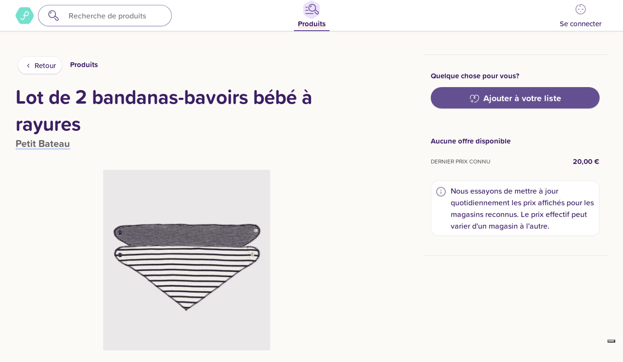

--- FILE ---
content_type: text/html; charset=UTF-8
request_url: https://app.ptitcolis.fr/produits/lot-de-2-bandanas-bavoirs-bebe-a-rayures/yxq239vo
body_size: 90576
content:
<!DOCTYPE html>
<html>
<head>
    <meta charset="utf-8" />
    <meta name="_version" content="None set">
    <meta name="viewport" content="width=device-width, initial-scale=1.0, maximum-scale=1.0, minimum-scale=1.0, viewport-fit=cover" />
    <link rel="icon" href="/favicon.ico"><!-- 32×32 -->
    <link rel="icon" href="/icon.svg" type="image/svg+xml">
    <link rel="apple-touch-icon" href="/apple-touch-icon.png"><!-- 180×180 -->
    <link rel="manifest" href="/manifest.webmanifest">
    <script>
        window.dataLayer = window.dataLayer || [];
                window.dataLayer.push({"app":{"layout":{"isApp":false,"isWeb":true}},"registration":{"fromInvite":false},"supportChat":false});
            </script>
    <script>
        (function(w,d,s,l,i){w[l]=w[l]||[];w[l].push({'gtm.start': new Date().getTime(),event:'gtm.js'});
        var f=d.getElementsByTagName(s)[0], j=d.createElement(s),dl=l!='dataLayer'?'&l='+l:'';
        j.async=true;j.src= 'https://www.googletagmanager.com/gtm.js?id='+i+dl;f.parentNode.insertBefore(j,f);
        })(window,document,'script','dataLayer','GTM-M6QGHM4');
    </script>
    <meta http-equiv="X-UA-Compatible" content="IE=edge,chrome=1">
    <title inertia>Lot de 2 bandanas-bavoirs bébé à rayures | P'tit Colis</title>
    <meta property="og:site_name" content="P&#039;tit Colis">
<meta property="og:type" content="product">
<meta property="og:title" content="Lot de 2 bandanas-bavoirs bébé à rayures">
<meta property="og:description" content="Voir les offres pour Lot de 2 bandanas-bavoirs bébé à rayures · Découvrez pourquoi 1 d&#039;autres familles l&#039;ont mis sur leur liste de naissance">
<meta property="og:url" content="https://app.ptitcolis.fr/produits/lot-de-2-bandanas-bavoirs-bebe-a-rayures/yxq239vo">
<meta property="og:image" content="https://pakske.s3.eu-central-1.amazonaws.com/oyp6r85x/c/A09IH00F1-card2x.jpg">

    <meta name="twitter:title" content="Lot de 2 bandanas-bavoirs bébé à rayures">
<meta name="twitter:description" content="Voir les offres pour Lot de 2 bandanas-bavoirs bébé à rayures · Découvrez pourquoi 1 d&#039;autres familles l&#039;ont mis sur leur liste de naissance">
    <script type="application/ld+json">{"@context":"https://schema.org","@type":"Product","name":"Lot de 2 bandanas-bavoirs bébé à rayures","description":"Lot de 2 bandanas en coton, idéal pour parfaire les looks de bébé quand il fait ses dents. Réglable avec ses boutons-pression au dos.","gtin":"3617102005269","image":"https://pakske.s3.eu-central-1.amazonaws.com/oyp6r85x/c/A09IH00F1-card2x.jpg","brand":{"@type":"Brand","name":"Petit Bateau","url":"https://app.ptitcolis.fr/marques/petit-bateau/75x97wxw"}}</script>
    <script>
        (function (d) {
            var config = {
                    kitId: 'oht5gde',
                    scriptTimeout: 3000,
                    async: true
                },
                h = d.documentElement, t = setTimeout(function () {
                    h.className = h.className.replace(/\bwf-loading\b/g, "") + " wf-inactive";
                }, config.scriptTimeout), tk = d.createElement("script"), f = false,
                s = d.getElementsByTagName("script")[0], a;
            h.className += " wf-loading";
            tk.src = 'https://use.typekit.net/' + config.kitId + '.js';
            tk.async = true;
            tk.onload = tk.onreadystatechange = function () {
                a = this.readyState;
                if (f || a && a != "complete" && a != "loaded") return;
                f = true;
                clearTimeout(t);
                try {
                    Typekit.load(config)
                } catch (e) {
                }
            };
            s.parentNode.insertBefore(tk, s)
        })(document);
    </script>
    <script type="text/javascript">
    // make variable for environment
    const env = "production";
    const production = (env === "production");
    const locale = "fr";
    const daisycon_url = "https://tools.daisycon.com/jsreplace/?wi=375266&amp;amp;ws=";
    const layout = "";
    const app = (layout === "app");
</script>

</head>
<body>
<script>
        function gtmPush() {
                    }
        addEventListener("load", gtmPush);
    </script>
    <noscript>
        <iframe
            src="https://www.googletagmanager.com/ns.html?id=GTM-M6QGHM4"
            height="0"
            width="0"
            style="display:none;visibility:hidden"
        ></iframe>
    </noscript>
<div style="height: 0; width: 0; position: absolute; overflow: hidden; opacity: 0;">
    
    <?xml version="1.0" encoding="UTF-8"?><!DOCTYPE PUBLIC "-//W3C//DTD SVG 1.1//EN"
    "http://www.w3.org/Graphics/SVG/1.1/DTD/svg11.dtd">
    <svg xmlns="http://www.w3.org/2000/svg">
        <symbol id="icon-heart" viewBox="0 0 198.7 176.3">
            <path
                d="M99.3 176.3c-3.3 0-6.4-2.1-7.6-5.5-1.4-4.2.9-8.7 5-10.1 25.6-8.5 47.2-22.3 62.5-39.8 15-17.2 23.1-37.2 23.4-58-.1-.6-.1-1.2-.1-1.9.1-.9.1-1.9.1-2.8 0-10.6-4.2-21.3-11.6-29.6-7.5-8.3-17.1-12.9-27.1-12.9-5.1 0-10 .9-14.5 2.7-4.5 1.7-8.3 4.2-11.5 7.4-3.1 3.1-6.2 6.6-9 10.3 1.1 1.7 2 3.4 3 5.1 3.8 7 8.3 17.2 8.3 26.3 0 6.3-2.2 12.2-6.2 16.4-3.9 4.2-9.3 6.6-14.8 6.6s-10.9-2.4-14.8-6.6c-4-4.3-6.2-10.1-6.2-16.4 0-9 4.5-19.3 8.3-26.3.9-1.7 1.9-3.4 3-5.1-2.8-3.7-5.8-7.2-9-10.3-3.2-3.2-7.1-5.7-11.5-7.4-4.5-1.8-9.4-2.7-14.5-2.7-10 0-19.6 4.6-27.1 12.9-7.4 8.2-11.6 19-11.6 29.6 0 .9 0 1.8.1 2.8 0 .6 0 1.3-.1 1.9.1 8.1 1.4 16 3.8 23.8 2.5 8 6.2 15.7 11.1 23 9.6 14.5 23.8 27.5 41 37.5 3.8 2.2 5.1 7.1 2.9 10.9-2.2 3.8-7.1 5.1-10.9 2.9-9.6-5.6-18.4-12-26.2-19.1-7.8-7.2-14.6-15.1-20.1-23.4-5.7-8.6-10-17.7-13-27C1.5 81.9 0 71.9 0 61.8c0-.3 0-.6.1-.9C0 60 0 59.2 0 58.4c0-14.5 5.7-29.1 15.7-40.2 5-5.6 10.8-10 17.3-13.1C39.9 1.7 47.2 0 54.7 0c7.1 0 14 1.3 20.3 3.7 6.5 2.5 12.2 6.2 17 11 2.5 2.5 5 5.2 7.4 8.1 2.4-2.9 4.8-5.6 7.4-8.1 4.8-4.8 10.5-8.5 17-11C130.1 1.3 136.9 0 144 0c7.5 0 14.8 1.7 21.7 5.1 6.4 3.1 12.3 7.5 17.3 13.1 10 11.1 15.7 25.8 15.7 40.2 0 .8 0 1.6-.1 2.4 0 .3.1.6.1.9 0 25.1-9.5 49.2-27.4 69.7-17.2 19.7-41.2 35-69.5 44.4-.8.4-1.6.5-2.5.5zm.1-124.6c-3.2 6.4-5 12.2-5 16 0 4.9 2.9 7.1 5 7.1s5-2.2 5-7.1c0-3.8-1.9-9.6-5-16z"/>
        </symbol>
        <symbol id="icon-baby-face" viewBox="0 0 935 1020.94">
            <circle cx="643.48" cy="559.5" r="42.5"/>
            <circle cx="292.45" cy="559.5" r="42.5"/>
            <path
                d="M468 793.07a99.64 99.64 0 0 1-92.62-62.28 35 35 0 1 1 64.82-26.42 30 30 0 0 0 55.59 0 35 35 0 1 1 64.82 26.42A99.64 99.64 0 0 1 468 793.07z"/>
            <path
                d="M898.24 370.89A467.15 467.15 0 0 0 467.5 85.38c-3.39 0-9.85-.38-9.85-.38a42.5 42.5 0 0 1-42.5-42.5 42.5 42.5 0 0 0-85 0A127.64 127.64 0 0 0 457.65 170s9.49.46 17.51.46A382.49 382.49 0 0 1 850 552.88c0 102.36-39.73 198.47-111.88 270.62S569.86 935.38 467.5 935.38A382.57 382.57 0 0 1 277 221.09l-.12-.12a42.5 42.5 0 0 0-39.17-75.33 467.94 467.94 0 0 0 229.8 875.31 468.2 468.2 0 0 0 430.73-650.06z"/>
        </symbol>
        <symbol id="icon-broken_image" viewBox="0 0 60 54">
            <path
                d="M58 34.104V1a1 1 0 0 0-1-1H1a1 1 0 0 0-1 1v44a1 1 0 0 0 1 1h34.003c1.963 4.693 6.6 8 11.997 8 7.168 0 13-5.832 13-13 0-2.535-.74-4.895-2-6.896zM34.359 44H2V2h54v29.622c-.17-.164-.354-.311-.532-.465-.088-.075-.171-.155-.261-.228-.235-.192-.48-.37-.728-.545-.092-.065-.181-.135-.275-.198a12.821 12.821 0 0 0-.754-.458c-.109-.063-.214-.13-.325-.189-.077-.041-.154-.083-.232-.123a.988.988 0 0 0-.218-1.154l-12-11a1.002 1.002 0 0 0-1.414.063l-9.794 10.727-4.743-4.743a1.002 1.002 0 0 0-1.368-.044L6.339 38.249a1 1 0 0 0 1.321 1.502l16.313-14.362L34.275 35.69c.203.203.47.295.736.287A12.93 12.93 0 0 0 34 41c0 .493.033.977.087 1.456.009.075.024.149.034.224.056.428.131.849.227 1.262.005.019.006.039.011.058zm14.42-15.864c-.162-.022-.321-.055-.485-.071A13.22 13.22 0 0 0 47 28c-4.773 0-8.942 2.593-11.203 6.437-.036-.054-.06-.114-.107-.162l-4.807-4.807 9.181-10.054 9.694 8.887c-.067-.015-.133-.032-.2-.045-.257-.052-.519-.084-.779-.12zM47 52c-4.787 0-8.859-3.08-10.367-7.358a11.327 11.327 0 0 1-.249-.806l-.045-.173a11.15 11.15 0 0 1-.156-.716c-.024-.133-.042-.267-.061-.401-.026-.18-.054-.36-.071-.54-.03-.332-.051-.667-.051-1.006 0-6.065 4.935-11 11-11 .426 0 .848.031 1.265.079.127.015.25.039.375.057.291.044.579.096.863.162a10.882 10.882 0 0 1 1.213.361c.134.048.269.094.4.147.295.119.583.255.866.399.083.042.17.077.252.121.342.185.671.393.992.614.131.09.255.19.382.286a10.89 10.89 0 0 1 .957.808c.193.184.379.377.559.575.094.103.191.202.281.309A10.94 10.94 0 0 1 58 41c0 6.065-4.935 11-11 11z"/>
            <path
                d="M51.95 36.051a.999.999 0 0 0-1.414 0L47 39.586l-3.536-3.535a.999.999 0 1 0-1.414 1.414L45.586 41l-3.536 3.535a.999.999 0 1 0 1.414 1.414L47 42.414l3.536 3.535a.997.997 0 0 0 1.414 0 .999.999 0 0 0 0-1.414L48.414 41l3.536-3.535a1 1 0 0 0 0-1.414zM16 22.138a5.575 5.575 0 0 0 5.569-5.568A5.575 5.575 0 0 0 16 11a5.575 5.575 0 0 0-5.569 5.569A5.575 5.575 0 0 0 16 22.138zM16 13a3.574 3.574 0 0 1 3.569 3.569A3.574 3.574 0 0 1 16 20.138a3.573 3.573 0 0 1-3.569-3.568A3.574 3.574 0 0 1 16 13z"/>
        </symbol>
        <symbol id="icon-calendar" viewBox="0 0 945 980">
            <path
                d="M217.5 623.99c-23.472 0-42.5-19.028-42.5-42.5s19.028-42.5 42.5-42.5 42.5 19.028 42.5 42.5-19.028 42.5-42.5 42.5zm170 0c-23.472 0-42.5-19.028-42.5-42.5s19.028-42.5 42.5-42.5 42.5 19.028 42.5 42.5-19.028 42.5-42.5 42.5zm170 0c-23.472 0-42.5-19.028-42.5-42.5s19.028-42.5 42.5-42.5 42.5 19.028 42.5 42.5-19.028 42.5-42.5 42.5zm170 0c-23.472 0-42.5-19.028-42.5-42.5s19.028-42.5 42.5-42.5 42.5 19.028 42.5 42.5-19.028 42.5-42.5 42.5zm-510 170c-23.472 0-42.5-19.028-42.5-42.5s19.028-42.5 42.5-42.5 42.5 19.028 42.5 42.5-19.028 42.5-42.5 42.5zm170 0c-23.472 0-42.5-19.028-42.5-42.5s19.028-42.5 42.5-42.5 42.5 19.028 42.5 42.5-19.028 42.5-42.5 42.5zm170 0c-23.472 0-42.5-19.028-42.5-42.5s19.028-42.5 42.5-42.5 42.5 19.028 42.5 42.5-19.028 42.5-42.5 42.5zm170 0c-23.472 0-42.5-19.028-42.5-42.5s19.028-42.5 42.5-42.5 42.5 19.028 42.5 42.5-19.028 42.5-42.5 42.5zm155.11-646.6A211 211 0 0 1 945 297.5v470c-.275 117.246-95.254 212.225-212.5 212.5h-520C95.254 979.725.275 884.746 0 767.5v-202C0 542.028 19.028 523 42.5 523S85 542.028 85 565.5v202c.274 70.302 57.198 127.226 127.5 127.5h520c70.302-.274 127.226-57.198 127.5-127.5v-470c-.274-70.302-57.198-127.226-127.5-127.5H675v42.5c0 23.472-19.028 42.5-42.5 42.5S590 235.972 590 212.5V170H355v42.5c0 23.472-19.028 42.5-42.5 42.5S270 235.972 270 212.5V170h-57.5c-70.302.274-127.226 57.198-127.5 127.5V353h647.5c23.472 0 42.5 19.028 42.5 42.5S755.972 438 732.5 438h-690A42.46 42.46 0 0 1 0 395.5v-98C.275 180.254 95.254 85.275 212.5 85H270V42.5C270 19.028 289.028 0 312.5 0S355 19.028 355 42.5V85h235V42.5C590 19.028 609.028 0 632.5 0S675 19.028 675 42.5V85h57.5a211 211 0 0 1 150.11 62.39z"/>
        </symbol>
        <symbol id="icon-cross">
            <path
                d="M11.138 9l6.417-6.418A1.512 1.512 0 1 0 15.416.443L9 6.86 2.582.443A1.512 1.512 0 1 0 .443 2.582L6.86 8.999.443 15.416a1.513 1.513 0 0 0 2.139 2.14l6.417-6.418 6.417 6.417a1.512 1.512 0 1 0 2.14-2.139L11.137 9z"/>
        </symbol>
        <symbol id="icon-facebook_logo" viewBox="0 0 60.734 60.733">
            <path
                d="M57.378.001H3.352A3.352 3.352 0 0 0 0 3.353v54.026a3.353 3.353 0 0 0 3.352 3.354h29.086V37.214h-7.914v-9.167h7.914v-6.76c0-7.843 4.789-12.116 11.787-12.116 3.355 0 6.232.251 7.071.36v8.198l-4.854.002c-3.805 0-4.539 1.809-4.539 4.462v5.851h9.078l-1.187 9.166h-7.892v23.52h15.475a3.355 3.355 0 0 0 3.355-3.351V3.351a3.352 3.352 0 0 0-3.354-3.35z"/>
        </symbol>
        <symbol id="icon-apple_logo" viewBox="0 0 814 1000">
            <path d="M788.1 340.9c-5.8 4.5-108.2 62.2-108.2 190.5 0 148.4 130.3 200.9 134.2 202.2-.6 3.2-20.7 71.9-68.7 141.9-42.8 61.6-87.5 123.1-155.5 123.1s-85.5-39.5-164-39.5c-76.5 0-103.7 40.8-165.9 40.8s-105.6-57-155.5-127C46.7 790.7 0 663 0 541.8c0-194.4 126.4-297.5 250.8-297.5 66.1 0 121.2 43.4 162.7 43.4 39.5 0 101.1-46 176.3-46 28.5 0 130.9 2.6 198.3 99.2zm-234-181.5c31.1-36.9 53.1-88.1 53.1-139.3 0-7.1-.6-14.3-1.9-20.1-50.6 1.9-110.8 33.7-147.1 75.8-28.5 32.4-55.1 83.6-55.1 135.5 0 7.8 1.3 15.6 1.9 18.1 3.2.6 8.4 1.3 13.6 1.3 45.4 0 102.5-30.4 135.5-71.3z"/>
        </symbol>
        <symbol id="icon-female" viewBox="0 0 121.9 175.3">
            <path
                d="M110.8 25.9C101.5 12.6 87.5 3.7 71.4.9 68 .3 64.4 0 60.9 0 46.7 0 32.9 5 22 14.1 10.9 23.3 3.5 36.2 1 50.4c-2.8 16 .8 32.2 10.1 45.5 5.6 8 12.8 14.3 21.2 18.8 3.8 2.2 8.7.8 10.9-3s.8-8.7-3-10.9c-.2-.1-.3-.2-.5-.3-6.1-3.3-11.4-7.9-15.5-13.8-6.9-9.8-9.6-21.8-7.5-33.6 1.8-10.5 7.4-20 15.5-26.8 8.1-6.7 18.3-10.4 28.7-10.4 2.6 0 5.3.2 7.8.7 11.8 2.1 22.2 8.6 29.1 18.5 6.9 9.8 9.6 21.8 7.5 33.6-1.8 10.5-7.4 20-15.5 26.8-7.7 6.4-17.4 10.1-27.4 10.4-4.4 0-8 3.6-8 8V136H41.2c-4.4 0-8 3.6-8 8s3.6 8 8 8h13.1v15.5c0 4.4 3.6 8 8 8s8-3.6 8-8V152h13.1c4.4 0 8-3.6 8-8s-3.6-8-8-8H70.3v-14.8c10.8-1.7 21.1-6.3 29.6-13.4 11.1-9.2 18.5-22.1 21-36.3 2.9-16.1-.7-32.2-10.1-45.6z"/>
        </symbol>
        <symbol id="icon-google_logo" viewBox="0 0 186.69 190.5">
            <path fill="#4285f4" d="M95.25 77.932v36.888h51.262c-2.251 11.863-9.006 21.908-19.137 28.662l30.913 23.986c18.011-16.625 28.402-41.044 28.402-70.052 0-6.754-.606-13.249-1.732-19.483z"/>
              <path fill="#34a853" d="m41.869 113.38-6.972 5.337-24.679 19.223c15.673 31.086 47.796 52.561 85.03 52.561 25.717 0 47.278-8.486 63.038-23.033l-30.913-23.986c-8.486 5.715-19.31 9.179-32.125 9.179-24.765 0-45.806-16.712-53.34-39.226z"/>
              <path fill="#fbbc05" d="M10.218 52.561C3.724 65.376.001 79.837.001 95.25s3.723 29.874 10.217 42.689c0 .086 31.693-24.592 31.693-24.592-1.905-5.715-3.031-11.776-3.031-18.098s1.126-12.383 3.031-18.098z"/>
              <path fill="#ea4335" d="M95.25 37.927c14.028 0 26.497 4.849 36.455 14.201l27.276-27.276C142.442 9.439 120.968 0 95.25 0 58.016 0 25.891 21.388 10.218 52.561L41.91 77.153c7.533-22.514 28.575-39.226 53.34-39.226z"/>
        </symbol>
        <symbol id="icon-length" viewBox="0 0 1034.27 1053.52">
            <circle cx="190.43" cy="333.96" r="35"/>
            <circle cx="339.13" cy="333.96" r="35"/>
            <path
                d="M520.21 642.51a262.11 262.11 0 0 0-45.47-93.9 265.94 265.94 0 0 0-28.38-31.71q2.39-2.28 4.73-4.62a264.25 264.25 0 0 0-186.84-451.1c-34.68 0-50.61-16.21-52.51-26.42a42.5 42.5 0 0 0-83.58 15.5c5.11 27.56 21.69 52.36 46.67 69.81 24.45 17.08 55.37 26.11 89.41 26.11 98.84 0 179.25 80.41 179.25 179.25s-80.4 179.25-179.24 179.25S85 424.27 85 325.43A178.71 178.71 0 0 1 132.35 204a42.5 42.5 0 0 0-62.53-57.58 264.37 264.37 0 0 0 303.59 419.8 180.46 180.46 0 0 1 64.47 97.43 179.08 179.08 0 0 1 5 30.19H85.6a179 179 0 0 1 5-30.2 42.5 42.5 0 0 0-82.31-21.13A265.1 265.1 0 0 0 0 708.38v80.89a264.25 264.25 0 0 0 451.1 186.86 262.52 262.52 0 0 0 77.4-186.85v-80.9a265.1 265.1 0 0 0-8.28-65.85zm-256 326C165.41 968.52 85 888.11 85 789.27v-10.42h358.5v10.43c0 98.83-80.41 179.24-179.25 179.24zM731.77 62.5h260a42.5 42.5 0 1 1 0 85h-217.5V289h62.5a42.5 42.5 0 0 1 0 85h-62.5v141.51h62.5a42.5 42.5 0 0 1 0 85h-62.5V742h62.5a42.5 42.5 0 0 1 0 85h-62.5v141.52h175V275a42.5 42.5 0 0 1 85 0v736a42.5 42.5 0 0 1-42.5 42.5h-260a42.46 42.46 0 0 1-42.5-42.5V105a42.5 42.5 0 0 1 42.5-42.5z"/>
        </symbol>
        <symbol id="icon-logout">
            <path
                d="M507.184 248.202c.203-.247.379-.507.568-.76.227-.304.463-.601.674-.917.203-.303.379-.618.565-.93.171-.286.35-.565.508-.86.17-.318.314-.645.467-.969.145-.307.298-.609.428-.923.13-.315.235-.636.35-.956.121-.337.25-.67.355-1.015.097-.32.168-.645.249-.968.089-.351.187-.698.258-1.056.074-.375.118-.753.172-1.13.044-.311.104-.618.135-.933.138-1.4.138-2.811 0-4.211-.031-.315-.09-.621-.135-.932-.054-.378-.098-.756-.173-1.13-.071-.358-.169-.704-.258-1.055-.081-.324-.152-.649-.249-.969-.104-.344-.233-.677-.354-1.013-.115-.32-.22-.642-.35-.957-.13-.314-.283-.616-.428-.922-.153-.325-.297-.652-.467-.97-.157-.294-.337-.573-.507-.859-.186-.312-.362-.627-.565-.931-.211-.315-.446-.612-.673-.915-.19-.254-.367-.515-.57-.762a21.46 21.46 0 0 0-1.402-1.551l-.011-.012-64-64c-8.331-8.331-21.839-8.331-30.17 0-8.331 8.331-8.331 21.839 0 30.17l27.582 27.582H320.019c-11.782 0-21.333 9.551-21.333 21.333 0 11.782 9.551 21.333 21.333 21.333h119.163L411.6 283.596c-8.331 8.331-8.331 21.839 0 30.17 8.331 8.331 21.839 8.331 30.17 0l64-64 .011-.012m-143.095 48.918c-11.782 0-21.333 9.551-21.333 21.333v106.667H256.02V85.339c0-9.421-6.18-17.727-15.203-20.434l-74.11-22.233h174.647v106.667c0 11.782 9.551 21.333 21.333 21.333 11.782 0 21.333-9.551 21.333-21.333v-128c0-11.782-9.551-21.333-21.333-21.333H21.347a21.215 21.215 0 0 0-1.876.083C9.685.827 3.306 7.264.988 14.949c-.149.478-.279.966-.395 1.46l-.034.161a21.654 21.654 0 0 0-.29 1.547l-.034.221c-.067.477-.12.96-.155 1.449a22.818 22.818 0 0 0-.061 2.368v425.859a21.333 21.333 0 0 0 17.15 20.919L230.502 511.6c13.201 2.64 25.517-7.457 25.517-20.919v-21.342h106.667c11.782 0 21.333-9.551 21.333-21.333v-128c0-11.783-9.551-21.334-21.333-21.334zM213.353 464.658L42.686 430.525V50.02l170.667 51.2v363.438z"/>
        </symbol>
        <symbol id="icon-male" viewBox="0 0 143.2 145.2">
            <path
                d="M143.2 39.2v-31c.1-2.1-.7-4.3-2.3-5.9-1.6-1.6-3.6-2.3-5.6-2.3h-31.6c-2 0-4 .8-5.5 2.3-3.1 3.1-3.1 8.2 0 11.3 1.5 1.5 3.5 2.3 5.5 2.3H116L96.9 35C88 28.5 77.5 24.5 66.5 23.5 52.1 22.2 37.8 26.1 26 34.3 12.7 43.6 3.8 57.6 1 73.7c-2.8 16 .8 32.2 10.1 45.5 2 2.9 4.3 5.7 6.9 8.2 10 10 23.3 16.2 37.5 17.5 14.3 1.3 28.7-2.5 40.5-10.8 13.3-9.3 22.2-23.3 25-39.4 1.7-9.6 1.1-19.2-1.7-28.3-1.2-4.2-5.6-6.7-9.8-5.5-4.2 1.2-6.7 5.6-5.5 9.8.1.2.1.4.2.5 2 6.6 2.4 13.7 1.2 20.7-2.1 11.8-8.6 22.2-18.5 29.1-8.7 6.1-19.3 8.9-29.9 8-10.5-1-20.3-5.6-27.7-12.9-1.9-1.8-3.6-3.9-5.1-6-6.9-9.8-9.6-21.8-7.5-33.6 2.1-11.8 8.6-22.2 18.5-29.1 8.7-6.1 19.3-8.9 29.9-8 10 .9 19.5 5.2 26.7 12 3.1 3.1 8.2 3.1 11.3 0l24.2-24.2v12c-.1 2.1.7 4.3 2.3 5.9 3.1 3.1 8.2 3.1 11.3 0 1.6-1.6 2.4-3.7 2.3-5.9z"/>
        </symbol>
        <symbol id="icon-next" viewBox="0 0 378 347">
            <path
                d="M367.7 135.7c13.4 23.2 13.4 51.8.1 75l-56.7 98.2c-13.4 23.2-38.2 37.5-65 37.5H132.7c-26.8 0-51.6-14.3-65-37.5L11 210.7a74.988 74.988 0 0 1 0-75l56.7-98.2C81.1 14.3 105.9 0 132.7 0h113.4c26.8 0 51.6 14.3 64.9 37.5l56.7 98.2zm-104.526 28.204L160.33 61.108a12.552 12.552 0 0 0-8.94-3.69c-3.385 0-6.56 1.31-8.94 3.69l-7.573 7.568c-4.928 4.932-4.928 12.948 0 17.872l86.36 86.322-86.456 86.417a12.55 12.55 0 0 0-3.692 8.934 12.56 12.56 0 0 0 3.692 8.94l7.574 7.566a12.555 12.555 0 0 0 8.94 3.69c3.385 0 6.56-1.31 8.94-3.69l102.94-102.89a12.559 12.559 0 0 0 3.686-8.962c.007-3.4-1.302-6.586-3.687-8.971z"/>
        </symbol>
        <symbol id="icon-p_shape" viewBox="0 0 376.8 346.4">
            <path
                d="M231 102.3c-14.2 0-26 10.2-28.5 23.6 0 .3-.1.5-.1.8l-5.9 33.5-1.6 9c4 .8 8.1 1.2 12.3 1.2h1.3c16.1-.3 31.1-6.6 42.7-17.9l.5-.5.5-.5c5-5.2 8-12.3 8-20-.2-16.2-13.2-29.2-29.2-29.2z"/>
            <path
                d="M366.7 135.7L310 37.5C296.7 14.3 271.9 0 245.1 0H131.7c-26.8 0-51.6 14.3-65 37.5L10 135.7a74.988 74.988 0 0 0 0 75l56.7 98.2c13.4 23.2 38.2 37.5 65 37.5h113.4c26.8 0 51.6-14.3 65-37.5l56.7-98.2c13.3-23.2 13.3-51.8-.1-75zm-91.4 3.5c-1.6 9.1-6 17.5-12.5 24l-.2.2c-14.8 14.7-34.5 22.8-55.5 22.8-5.1 0-10.2-.5-15.1-1.4l-6.8 38.8c-1.8 10.5-7.4 20-15.5 26.8-1.9 1.6-4 3-6.1 4.3-6.8 4-14.7 6.1-22.6 6.1-2.6 0-5.3-.2-7.8-.7-11.8-2.1-22.2-8.7-29-18.5-.8-1.1-1.5-2.2-2.1-3.3-.8-1.3-1.1-2.7-1.1-4.2.1-2.4 1.2-4.8 3.3-6.3.2-.2.4-.3.7-.4 3.8-2.2 8.7-.9 10.9 2.9 4.1 7.2 11.3 12.5 20.1 14.1 15.8 2.8 30.9-7.8 33.7-23.6l7.2-40.7c-7.3-3-14.1-7.2-20.2-12.3-1.4-1.2-2.3-2.8-2.7-4.5-.5-2.3.1-4.8 1.7-6.8 2.8-3.4 7.8-3.8 11.2-1 3.9 3.3 8.2 6.1 12.8 8.3l7.1-40.4c1.8-10.5 7.4-20 15.5-26.8 1.9-1.6 4-3 6.1-4.3 6.8-4 14.7-6.1 22.6-6.1 2.6 0 5.3.2 7.8.7 11.8 2.1 22.2 8.7 29 18.5.7 1.1 1.4 2.1 2.1 3.2 5.3 9.4 7.2 20 5.4 30.6z"/>
        </symbol>
        <symbol id="icon-pakske_logo_background" viewBox="0 0 108.78 36.84">
            <path
                d="M84.47 0A38.78 38.78 0 0 1 46.6 15 38.68 38.68 0 0 1 22.27 0H.13A11.44 11.44 0 0 0 0 1.34a10.73 10.73 0 0 0 1.4 5.5c.9 1.5 1.8 3 2.8 4.4a59.73 59.73 0 0 0 38.7 24.7 62 62 0 0 0 10.5.9 60.58 60.58 0 0 0 30.2-8.2 66.62 66.62 0 0 0 8.2-5.7A60.21 60.21 0 0 0 108.78 0z"/>
        </symbol>
        <symbol id="icon-pakske_logo_symbol" viewBox="0 0 502 456">
            <path
                d="M276 222.5c27.9 0 54.1-10.8 73.9-30.5l.2-.2c8.7-8.7 14.6-19.9 16.7-32.1 2.5-14.1-.1-28.3-7.2-40.5-.9-1.5-1.8-2.9-2.8-4.3-9.2-13.1-22.9-21.9-38.7-24.7-3.5-.6-7-.9-10.5-.9-10.6 0-21 2.9-30.2 8.2-2.9 1.7-5.6 3.6-8.2 5.7-10.9 9.1-18.3 21.7-20.7 35.7l-9.5 53.9c-6.1-3-11.8-6.7-17-11.1-4.5-3.8-11.2-3.2-15 1.3-2.2 2.6-2.9 5.9-2.3 9 .5 2.2 1.7 4.4 3.6 5.9 8.2 6.9 17.2 12.4 26.9 16.5l-9.6 54.2c-3.7 21.1-23.8 35.1-44.9 31.4-11.7-2.1-21.3-9.2-26.8-18.8-2.9-5.1-9.4-6.8-14.5-3.9l-.9.6c-2.8 2-4.3 5.1-4.4 8.4 0 1.9.4 3.8 1.4 5.5.9 1.5 1.8 3 2.8 4.4 9.2 13.1 22.9 21.9 38.7 24.7 3.5.6 7 .9 10.5.9 10.6 0 21-2.9 30.2-8.2 2.9-1.7 5.6-3.6 8.2-5.7 10.9-9.1 18.3-21.7 20.7-35.7l9.1-51.7c6.8 1.4 13.5 2 20.3 2zm-14.3-34.8l7.9-44.6c.1-.3.1-.7.2-1 3.4-17.9 19.2-31.5 38.1-31.5 21.4 0 38.8 17.3 38.8 38.8 0 10.4-4.1 19.8-10.7 26.7-.2.2-.4.5-.7.7l-.7.7c-15.3 15-35.4 23.4-56.9 23.9H276c-5.6 0-11.1-.5-16.4-1.6l2.1-12.1z"/>
        </symbol>
        <symbol id="icon-pakske_logo_wordmark" viewBox="0 0 656.3 233.1" preserveAspectRatio="xMinYMid">
            <path
                d="M141.9 133.2c27.9 0 54.1-10.8 73.9-30.5l.2-.2c8.7-8.7 14.6-19.9 16.7-32.1 2.5-14.1-.1-28.3-7.2-40.5-.9-1.5-1.8-2.9-2.8-4.3C213.5 12.5 199.8 3.7 184 .9c-3.5-.6-7-.9-10.5-.9-10.6 0-21 2.9-30.2 8.2-2.9 1.7-5.6 3.6-8.2 5.7-10.9 9.1-18.3 21.7-20.7 35.7l-9.5 53.9c-6.1-3-11.8-6.7-17-11.1-4.5-3.8-11.2-3.2-15 1.3-2.2 2.6-2.9 5.9-2.3 9 .5 2.2 1.7 4.4 3.6 5.9 8.2 6.9 17.2 12.4 26.9 16.5l-9.6 54.2c-3.7 21.1-23.8 35.1-44.9 31.4-11.7-2.1-21.3-9.2-26.8-18.8-2.9-5.1-9.4-6.8-14.5-3.9l-.9.6c-2.8 2-4.3 5.1-4.4 8.4 0 1.9.4 3.8 1.4 5.5.9 1.5 1.8 3 2.8 4.4 9.2 13.1 22.9 21.9 38.7 24.7 3.5.6 7 .9 10.5.9 10.6 0 21-2.9 30.2-8.2 2.9-1.7 5.6-3.6 8.2-5.7 10.9-9.1 18.3-21.7 20.7-35.7l9.1-51.7c6.8 1.4 13.5 2 20.3 2zm-14.3-34.8l7.9-44.6c.1-.3.1-.7.2-1 3.4-17.9 19.2-31.5 38.1-31.5 21.4 0 38.8 17.3 38.8 38.8 0 10.4-4.1 19.8-10.7 26.7-.2.2-.4.5-.7.7l-.7.7c-15.3 15-35.4 23.4-56.9 23.9h-1.7c-5.6 0-11.1-.5-16.4-1.6l2.1-12.1zm518.7 45.4c-5.9-.4-10.9 4-11.3 9.9 0 .6 0 1.2-.1 1.7-.2 3.5-.8 7-1.6 10.4-3.8 15.6-13.5 28.7-27.2 37s-29.7 10.7-45.2 6.9c7.2-7.7 12.5-16.9 14.7-25.8 1-4.2 1.5-8.6 1.2-12.8-.4-6.6-2.6-12.5-6.2-17.1-5.1-6.5-12.8-10.2-21.2-10.2-6.2 0-12.3 2-17.4 5.8-3.8 2.8-6.9 6.4-9.5 10.8-3.9 6.8-6.1 15.1-6.1 23.3 0 6.5 1.3 13.1 3.8 19 .9 2.1 1.9 4.1 3.1 6-5.5 1.7-11.9 2.7-19.2 2.7-16-.4-21.3-8.7-21.3-8.7 4.8-3 8.8-7.3 11.4-12.5 1.4-2.8 2.5-5.8 3-9 .7-4.1.6-8.1-.2-12-.9-4.2-2.6-8.2-5.1-11.8-4.9-7-12.2-11.6-20.6-13.1-1.8-.3-3.7-.5-5.5-.5-5.3 0-10.4 1.3-14.8 3.6l15.2-86.3c.1-.6.2-1.2.2-1.8 0-5.9-4.8-10.6-10.6-10.6-5.2 0-9.6 3.8-10.5 8.8l-28.7 162.8c-1 5.8 2.8 11.3 8.6 12.3s11.3-2.8 12.3-8.6l4.7-26.8 4.2-23.7s8.2-8.3 19-8.3c.7 0 1.4 0 2.2.2 4.5.8 7.9 4.3 8.6 8.6.2 1.2.2 2.4 0 3.7-.1.8-.4 1.5-.7 2.2-1.9 5-6.6 7.2-14.3 9h-.1c-.4.1-.7.2-1.1.3l-3.3.8c0 32.7 29.3 42.3 47.3 42.8 15.1 0 27-3.4 36.2-7.8 4.9 2.3 10 4.2 15.4 5.5 21.1 5.2 42.9 1.9 61.5-9.3 18.6-11.2 31.7-29 36.9-50.1 1.1-4.6 1.9-9.3 2.2-14 0-.6.1-1.2.1-1.7.3-6.2-4.2-11.2-10-11.6zm-91.4 35c-1.2 4.8-5.2 12.8-13 19.7-2.9-4.3-4.3-9.8-4.3-14.8 0-8.9 4.7-18.7 11.7-18.7 6.5 0 7 8.3 5.6 13.8z"/>
            <path
                d="M396 176.5c-2.1-1.7-4.3-3.4-6.6-5.3-6.6-5.2-14-12.5-18.5-16.8-7.2-6.7-9.7-10.7-16.6-10.7-5.9 0-10.6 4.8-10.6 10.6 0 24.4-16.2 57-36.1 57h-.6c-.5 0-1.1-.1-1.6-.2-4.5-.8-7.9-4.3-8.6-8.6 4.8-3 8.8-7.3 11.4-12.5 1.4-2.8 2.5-5.8 3-9 .7-4.1.6-8.1-.2-12-.9-4.2-2.6-8.2-5.1-11.8-4.9-7-12.2-11.6-20.6-13.1-1.8-.3-3.7-.5-5.5-.5-5.3 0-10.4 1.3-14.8 3.6l15.2-86.3c.1-.6.2-1.2.2-1.8 0-5.9-4.8-10.6-10.6-10.6-5.2 0-9.6 3.8-10.5 8.8l-22.1 125.3c-2.3 13-9.6 28.8-20.8 28.8-.5 0-1-.1-1.5-.2-5.8-1-9.6-6.5-8.6-12.3l3-17.2.4-2.2 1.8-10.2 2.3-13.1c1-5.8-2.8-11.3-8.6-12.3-5.6-1-11 2.7-12.2 8.2-5.2-2.7-11.5-4.5-18.8-4.5-7.9 0-15.8 2.1-22.9 6.2-6.1 3.5-11.6 8.4-16 14.2-9.3 12.4-12.6 27.6-8.7 40.6 4.2 14.2 16.3 23.8 30.4 24.1h1.3c11.3-.2 22.5-5.3 31.9-14.5l.6.9c4.9 7 12.2 11.6 20.6 13.1 1.3.2 2.6.4 3.9.4h1.3c4 0 9.9-.8 16.2-4.2 1.6 2.1 3.9 3.5 6.6 4 5.8 1 11.3-2.8 12.3-8.6l4.7-26.8 1.9-10.7 2.3-13s8.2-8.3 19-8.3c.7 0 1.4 0 2.2.2 4.5.8 7.9 4.3 8.6 8.6.2 1.2.2 2.4 0 3.7-.1.8-.4 1.5-.7 2.2-1.9 5-6.6 7.2-14.3 9h-.1c-.4.1-.7.2-1.1.3l-3.3.8s0 20.9 14.9 34.5l.2.2.1.1c4.4 3.9 9.8 6.6 15.7 7.6 1.8.3 3.7.5 5.5.5h.4c9.5 0 19-3.5 27.3-10.1 6.3-5 11.8-11.6 16.6-19.8 4.7-8.1 8.4-17.3 10.7-26.6 6.6 6.1 14.4 11.8 20.4 16.8 2.9 2.4 4.4 6.2 3.7 10.1-1 5.8-6.5 9.6-12.3 8.6h-.2c-5.8-1-11.3 2.8-12.3 8.6s2.8 11.3 8.6 12.3h.2c1.8.3 3.7.5 5.5.5 15.5 0 28.7-11.1 31.4-26.3 1.8-11.4-2.5-23-11.3-30.3zm-207.7 1.3c-3.8 19.3-18.2 33.3-30.7 33.6h-.3c-5.1 0-9-3.8-10.5-8.8-4-13.7 9.5-33.7 27.2-33.7 10.5 0 14.6 7 14.6 7 0 .6-.2 1.3-.3 1.9z"/>
        </symbol>
        <symbol id="icon-ptitcolis_logo_wordmark" viewBox="0 0 172 42" preserveAspectRatio="xMinYMid">
            <g clip-path="url(#a)">
                <path d="M69.6007 22.4091c1.1652-.4827 1.7185-1.8185 1.2358-2.9837-.4826-1.1652-1.8185-1.7186-2.9837-1.2359-1.1652.4826-1.7185 1.8185-1.2359 2.9837.4827 1.1652 1.8185 1.7185 2.9838 1.2359ZM40.8087 4.5849a10.6521 10.6521 0 0 0-6.922-4.41A10.7234 10.7234 0 0 0 21.4654 8.871v.004l-1.6979 9.6287a14.8818 14.8818 0 0 1-3.0463-1.9865l-.0036-.0027h-.0027a1.8988 1.8988 0 0 0-3.0922 1.6267c.0406.4976.2756.9591.654 1.2847a18.6469 18.6469 0 0 0 4.8081 2.9409l-1.7653 9.9884a6.9253 6.9253 0 0 1-9.7468 5.0714 6.9253 6.9253 0 0 1-3.0704-2.8132 1.8998 1.8998 0 0 0-1.153-.8849 1.8973 1.8973 0 0 0-1.4411.1897 1.8992 1.8992 0 0 0-.6948 2.5941c.1555.2681.323.5312.5026.7891a10.6529 10.6529 0 0 0 6.922 4.4096 10.7234 10.7234 0 0 0 12.4213-8.6963v-.0022l1.6871-9.5398a18.9648 18.9648 0 0 0 3.591.3413c4.9877.0005 9.6792-1.9324 13.2157-5.443l.0447-.0447a10.7234 10.7234 0 0 0 1.7046-12.97 10.8802 10.8802 0 0 0-.4937-.7715Zm-3.7698 10.9275a8.8198 8.8198 0 0 1-.117.1202 5.1014 5.1014 0 0 1-.1202.1171 14.8607 14.8607 0 0 1-10.1645 4.263c-.0996.0022-.1997.004-.2993.004a15.1332 15.1332 0 0 1-2.932-.2855l.3767-2.1357 1.4065-7.9774a6.9248 6.9248 0 0 1 3.8021-5.108 6.9256 6.9256 0 0 1 8.0477 11.0023Z"/>
                <path d="M89.3816 33.4441a1.8993 1.8993 0 0 0-2.2001 1.541 3.7531 3.7531 0 0 1-7.3911-1.3029l1.6295-9.2462a2.0222 2.0222 0 0 0 .0179-.1283l.3713-2.1094h3.1277a1.8988 1.8988 0 0 0 1.8989-1.8989c0-.8489-.6841-1.8989-1.8989-1.8989h-2.4575l.6059-3.4405a1.899 1.899 0 0 0-3.7403-.6594l-.722 4.099h-1.3436a1.899 1.899 0 0 0 0 3.7978h.6747l-.92 5.2228a1.896 1.896 0 0 0-.0241.1153l-1.3136 7.4496a3.7532 3.7532 0 0 1-7.3916-1.3029 1.7072 1.7072 0 0 0 .017-.1179l.9464-5.3707a1.8996 1.8996 0 0 0-3.7412-.659l-1.3127 7.4505a3.7542 3.7542 0 0 1-1.5261 2.4719 3.7545 3.7545 0 0 1-2.8332.6421 3.7523 3.7523 0 0 1-3.0237-2.9352 3.7536 3.7536 0 0 1-.0081-1.4817l1.6295-9.2462c0-.0143.004-.0282.0063-.0425l.3865-2.1952h3.1276a1.8989 1.8989 0 0 0 1.899-1.8989c0-.8489-.6841-1.8989-1.899-1.8989h-2.4574l.6058-3.4405a1.899 1.899 0 1 0-3.7402-.6594l-.722 4.099h-1.3436c-.5036 0-.9866.2-1.3427.5562a1.8985 1.8985 0 0 0 0 2.6855 1.8988 1.8988 0 0 0 1.3427.5561h.6747l-.7337 4.1674-1.1733 6.6575a7.5532 7.5532 0 0 0 13.1809 6.2173 7.5545 7.5545 0 0 0 11.4829 0 7.5513 7.5513 0 0 0 11.3193.1831 7.5507 7.5507 0 0 0 1.8576-3.7777 1.8999 1.8999 0 0 0-.3149-1.4202 1.8981 1.8981 0 0 0-1.2275-.7807ZM168.63 31.0532c-1.081-1.0375-3.448-3.3327-4.429-4.2845a1.884 1.884 0 0 0-.439-.4262 1.897 1.897 0 0 0-.964-.3378 1.9007 1.9007 0 0 0-1 .2109 1.901 1.901 0 0 0-1.021 1.6822c0 4.3117-2.827 10.0483-6.324 10.1873a3.7564 3.7564 0 0 1-1.536-.3458 3.7491 3.7491 0 0 1-2.019-2.3242 3.7358 3.7358 0 0 1-.128-1.5694l.995-5.6521a1.8997 1.8997 0 0 0-.318-1.4146 1.9039 1.9039 0 0 0-1.224-.7777 1.8988 1.8988 0 0 0-1.416.3126 1.8993 1.8993 0 0 0-.783 1.2207l-.947 5.3729a2.1208 2.1208 0 0 0-.024.1148 6.219 6.219 0 0 0-.037.2328l-.305 1.7291a3.752 3.752 0 0 1-1.554 2.39 3.7522 3.7522 0 0 1-2.785.6088 3.7517 3.7517 0 0 1-2.409-1.5237 3.751 3.751 0 0 1-.644-2.7771l.524-2.9722c.021-.0717.038-.1445.051-.218l.019-.1059c.098-.3272.177-.6599.237-.9964.028-.159.036-.321.023-.4821l3.11-17.6619a1.8854 1.8854 0 0 0-.016-.7408 1.8924 1.8924 0 0 0-.834-1.1907 1.898 1.898 0 0 0-2.109.046 1.8924 1.8924 0 0 0-.781 1.226l-2.287 12.9821c-.02.0685-.036.138-.049.2082l-1.016 5.7692a3.5559 3.5559 0 0 1-.78 1.272c-.419.4276-.925.6939-1.463.7708-.463.0661-1.618.0612-2.34-1.4052l-.013-.0251a7.5594 7.5594 0 0 0-2.99-3.1841 7.552 7.552 0 0 0-8.346.5302 7.5498 7.5498 0 0 0-2.563 3.5368c-.009.0161-.018.0322-.026.0487-1.271 2.5728-2.79 4.4534-4.515 5.5905-1.434.945-3.023 1.4048-4.858 1.4048-1.996 0-3.785-.6626-5.173-1.9155-1.389-1.2529-2.283-2.9905-2.598-5.0364-.488-3.1661.128-7.0936 1.648-10.5067 1.631-3.6639 4.06-6.267 6.84-7.3339 2.214-.849 4.721-.5157 6.239.8315 1.072.9521 1.555 2.2662 1.772 3.2009.057.243.16.4725.305.6754.146.2028.329.3752.541.5071.212.1319.447.2208.693.2617a1.9003 1.9003 0 0 0 1.924-.8693c.131-.2117.22-.4473.261-.6934.041-.246.033-.4977-.023-.7407-.492-2.1112-1.511-3.9029-2.949-5.183-1.322-1.1738-3.018-1.9213-4.906-2.167a10.7604 10.7604 0 0 0-5.216.6287c-3.728 1.4297-6.906 4.746-8.9498 9.3356a25.382 25.382 0 0 0-1.8677 6.3612c-.3369 2.1862-.3575 4.3541-.0639 6.2691a12.931 12.931 0 0 0 1.31 4.0396 11.5685 11.5685 0 0 0 2.4964 3.2385c2.098 1.8931 4.767 2.8935 7.719 2.8935 3.76 0 6.961-1.4373 9.565-4.2844a7.5706 7.5706 0 0 0 2.792 3.125 7.5727 7.5727 0 0 0 4.027 1.1608c3.648 0 6.775-2.6192 7.434-6.2285l.079-.4281c.471.1207.956.1816 1.442.1814a5.9978 5.9978 0 0 0 1.867-.2984 7.5608 7.5608 0 0 0 1.668 4.0041 7.5565 7.5565 0 0 0 7.934 2.4752 7.5565 7.5565 0 0 0 3.649-2.345 7.5302 7.5302 0 0 0 2.483 1.9048 7.5373 7.5373 0 0 0 3.043.7314c.014 0 .028.0026.045.0031h.166c.047 0 .08 0 .12-.004 1.608-.0657 3.187-.6841 4.588-1.7989 1.117-.8896 2.115-2.0799 2.966-3.5365.824-1.411 1.466-3.0146 1.879-4.6396l.914.8833c.402.3869.763.7363 1.043 1.0044.739.7091 1.219 1.5098 1.441 2.3762.096.3708.1.8042.1 1.0768V37.3h-.003a.949.949 0 0 1-.946.8936 1.3004 1.3004 0 0 1-.24-.0303 2.7777 2.7777 0 0 0-.099-.026h-.003a3.1328 3.1328 0 0 0-.103-.021 1.8956 1.8956 0 0 0-.754.0184c-.08.0184-.158.042-.234.0706a1.7495 1.7495 0 0 0-.068.0268 1.5863 1.5863 0 0 0-.128.0581 1.8916 1.8916 0 0 0-.633.516 1.8812 1.8812 0 0 0-.358.735 2.0938 2.0938 0 0 0-.024.1135 1.8988 1.8988 0 0 0 .704 1.8283l.012.0094c.019.0139.038.0282.056.0416h.004c.022.0156.045.0308.067.0447l.023.0138c.017.0107.034.021.051.0308.017.0099.022.0126.034.0193.012.0067.027.0151.041.0223l.048.0237.029.0147c.019.0085.038.0161.056.0242l.024.0107c.025.0098.049.0192.074.0277l.008.0035c.028.0099.056.0193.085.0277l.071.0202c.022.0058.045.0107.065.016a1.1047 1.1047 0 0 1-.065-.016 4.7457 4.7457 0 0 0 4.136-.8009 4.757 4.757 0 0 0 1.377-1.6689 4.7494 4.7494 0 0 0 .492-2.1065c-.004.0014.325-3.2697-2.713-6.1878Zm-40.121 3.2586c-.14 1.0415-.491 2.0321-1.275 2.763a3.7453 3.7453 0 0 1-1.295.791 3.7503 3.7503 0 0 1-2.967-.1881 3.7644 3.7644 0 0 1-1.185-.9482c-.736-.8829-.938-1.9437-.797-3.0607.134-1.0786.452-2.1129 1.26-2.8779a3.745 3.745 0 0 1 1.292-.8001 3.7537 3.7537 0 0 1 2.972.1704 3.757 3.757 0 0 1 1.192.9425c.774.924.959 2.0406.803 3.2085v-.0004Z"/>
                <path d="M152.838 21.9142c.892-.8919.892-2.3378 0-3.2296-.891-.8918-2.337-.8918-3.229 0-.892.8918-.892 2.3377 0 3.2296.892.8918 2.338.8918 3.229 0ZM49.2242 9.0456a1.8993 1.8993 0 0 0-2.2 1.5406l-1.0018 5.6142A1.8986 1.8986 0 0 0 47.563 18.4c.8378.1479 1.9887-.3436 2.1996-1.5401l1.0018-5.6142a1.8987 1.8987 0 0 0-1.5402-2.2Z"/>
            </g>
            <defs>
                <clipPath id="a">
                    <path transform="translate(.9426)" d="M0 0h170.413v42H0z"/>
                </clipPath>
            </defs>
        </symbol>
        <symbol id="icon-piggybank" viewBox="0 0 251.6 229.7">
            <ellipse transform="rotate(-80.003 67.048 121.099)" cx="67.1" cy="121.1" rx="8.7" ry="8.7"/>
            <path
                d="M243.8 128.2c-4.3 0-7.8 3.5-7.8 7.8 0 5.4-6 5.5-6.2 5.5-1 0-2.9-.2-4.4-1.6-1.7-1.7-2.1-4.5-2.1-6.5 0-14.5-2.6-27.6-7.8-39-5-10.9-12.3-20.3-21.7-27.8-8.5-6.8-18.6-12-30-15.5.9-3.4 1.4-7 1.4-10.5 0-22.3-18.1-40.4-40.4-40.4S84.5 18.1 84.5 40.4c0 3.9.6 7.8 1.7 11.6-9 3.2-17.2 7.6-24.5 13-16.4 12.2-27.6 29.1-32.5 49.2-5.9.4-12.8 1.8-18.5 6.3C3.6 126 0 135.1 0 147.4s3.6 21.4 10.7 27c7.4 5.8 16.9 6.4 23.4 6.4h7.1c5.5 6 14.3 14.6 22.6 19.3v4.2c-.1 7-.3 15.8 5.1 21.3 2.6 2.7 6.1 4.1 10.1 4.1 3.8 0 9.3-1.3 14.2-7.7 2.6-3.4 4.4-7.4 5.8-10.5.1-.3.3-.6.4-1 7.8 1 16.3 1.5 25.3 1.5s17.5-.5 25.3-1.5c.2.3.3.7.4 1 1.4 3.2 3.2 7.1 5.8 10.5 4.9 6.3 10.4 7.7 14.2 7.7 4 0 7.5-1.4 10.1-4.1 5.4-5.5 5.2-14.2 5.1-21.3v-4.1c13.4-6.8 23.3-16.6 29.6-29.3 1.9-3.8.3-8.5-3.5-10.4-3.8-1.9-8.5-.3-10.4 3.5-5.1 10.4-13.3 18-25 23.4-3.4 1.6-5.5 4.8-6 9.6-.3 2.3-.2 4.8-.2 7.5 0 2.4.1 4.9-.1 7.1-.1 1-.2 1.7-.3 2.2-.4-.3-.8-.8-1.2-1.3-1.5-2-2.8-4.9-4-7.5-.9-2-1.7-3.8-2.7-5.4-3.5-5.5-8.1-5.5-9.9-5.2-8.1 1.3-17.3 2-27.3 2s-19.2-.7-27.3-2c-1.8-.3-6.4-.4-9.9 5.2-1 1.6-1.8 3.4-2.7 5.4-1.2 2.6-2.5 5.5-4 7.5-.4.5-.8 1-1.2 1.3-.1-.5-.2-1.2-.3-2.2-.2-2.1-.2-4.6-.1-7.1 0-2.7.1-5.2-.2-7.5-.5-4.8-2.6-8-6-9.6-6.5-3-16.4-12.2-22.4-19.4-1.5-1.8-3.6-2.8-5.9-2.8H34.2c-6.7 0-11.1-1-13.9-3.1-1.2-.9-4.8-3.7-4.8-14.8 0-2.7 0-11.1 4.8-14.8 2.7-2.1 7.2-3.1 13.9-3.1h1.4c3.8 0 7-2.7 7.6-6.4 3.3-18.8 12.9-34.6 27.7-45.7 7.2-5.3 15.4-9.4 24.5-12.2 1.1-.3 2.1-.6 3.2-.9 8.3-2.2 17.1-3.3 26.2-3.3 9.4 0 18.3.9 26.5 2.7.3.1.5.1.8.2 12.5 2.9 23.4 7.8 32 14.8 7.5 6 13.3 13.4 17.2 22.1 4.3 9.4 6.4 20.4 6.4 32.6 0 9.1 3.7 14.6 6.8 17.6 4 3.9 9.4 6 15.2 6 5.5 0 10.7-1.9 14.7-5.3 4.6-3.9 7.1-9.5 7.1-15.7.1-4.3-3.4-7.7-7.7-7.7zM101.1 47.7c-.7-2.4-1.1-4.9-1.1-7.4 0-13.7 11.2-24.9 24.9-24.9s24.9 11.2 24.9 24.9c0 2.4-.3 4.7-1 7-7.5-1.3-15.5-1.9-23.9-1.9-8.2 0-16.1.8-23.8 2.3z"/>
            <path
                d="M97.2 86.7c0 1.8-1.5 3.3-3.3 3.3s-3.3-1.5-3.3-3.3c0-4-3.2-7.2-7.2-7.2s-7.2 3.2-7.2 7.2c0 9.8 8 17.8 17.8 17.8s17.8-8 17.8-17.8c0-4-3.2-7.2-7.2-7.2s-7.4 3.2-7.4 7.2z"/>
        </symbol>
        <symbol id="icon-previous" viewBox="0 0 378 347">
            <path
                d="M10.3 135.7c-13.4 23.2-13.4 51.8-.1 75l56.7 98.2c13.4 23.2 38.2 37.5 65 37.5h113.4c26.8 0 51.6-14.3 65-37.5l56.7-98.2c13.4-23.2 13.4-51.8 0-75l-56.7-98.2C296.9 14.3 272.1 0 245.3 0H131.9C105.1 0 80.3 14.3 67 37.5l-56.7 98.2zm104.526 28.204L217.67 61.108a12.552 12.552 0 0 1 8.94-3.69c3.385 0 6.56 1.31 8.94 3.69l7.573 7.568c4.928 4.932 4.928 12.948 0 17.872l-86.36 86.322 86.456 86.417a12.55 12.55 0 0 1 3.692 8.934 12.56 12.56 0 0 1-3.692 8.94l-7.574 7.566a12.555 12.555 0 0 1-8.94 3.69c-3.385 0-6.56-1.31-8.94-3.69l-102.94-102.89a12.559 12.559 0 0 1-3.686-8.962c-.007-3.4 1.302-6.586 3.687-8.971z"/>
        </symbol>
        <symbol id="icon-scale" viewBox="0 0 970 980">
            <path
                d="M806.51 552.24A453.71 453.71 0 0 1 939.78 874v62.6c0 23.472-19.028 42.5-42.5 42.5s-42.5-19.028-42.5-42.5V874c0-204.345-165.655-370-370-370s-370 165.655-370 370v62.6c0 23.472-19.028 42.5-42.5 42.5s-42.5-19.028-42.5-42.5V874c-.19-234.91 178.603-431.287 412.5-453.07V298.88h-185.9a254.71 254.71 0 0 1-181.29-75.09A254.71 254.71 0 0 1 0 42.5 42.46 42.46 0 0 1 42.5 0h884.56a42.46 42.46 0 0 1 42.5 42.5 254.71 254.71 0 0 1-75.1 181.29 254.71 254.71 0 0 1-181.29 75.09h-58.39c-23.472 0-42.5-19.028-42.5-42.5s19.028-42.5 42.5-42.5h58.44c79.79 0 147-54.88 166-128.88H90.38c18.91 74.01 86.16 128.88 166 128.88h228.4c23.472 0 42.5 19.028 42.5 42.5v164.55a453.61 453.61 0 0 1 279.23 131.31zM484.78 640.8c-23.472 0-42.5-19.028-42.5-42.5s19.028-42.5 42.5-42.5 42.5 19.028 42.5 42.5-19.028 42.5-42.5 42.5zm-210 118.35c-23.472 0-42.5-19.028-42.5-42.5s19.028-42.5 42.5-42.5 42.5 19.028 42.5 42.5-19.028 42.5-42.5 42.5zM209.1 979.1c-23.472 0-42.5-19.028-42.5-42.5s19.028-42.5 42.5-42.5 42.5 19.028 42.5 42.5-19.028 42.5-42.5 42.5zm551.35 0c-23.472 0-42.5-19.028-42.5-42.5s19.028-42.5 42.5-42.5 42.5 19.028 42.5 42.5-19.028 42.5-42.5 42.5zm-36.32-293.19a42.5 42.5 0 0 1 1.35 60.09l-210 220c-16.21 16.977-43.113 17.6-60.09 1.39-16.977-16.21-17.6-43.113-1.39-60.09l210-220a42.5 42.5 0 0 1 60.13-1.39z"/>
        </symbol>
        <symbol id="icon-stack" viewBox="0 0 162 187.4">
            <path
                d="M151 171.4H11.1c-4.4 0-8 3.6-8 8s3.6 8 8 8H151c4.4 0 8-3.6 8-8s-3.6-8-8-8zm0-38.4H11.1c-4.4 0-8 3.6-8 8s3.6 8 8 8H151c4.4 0 8-3.6 8-8s-3.6-8-8-8zm0-38.4H11.1c-4.4 0-8 3.6-8 8s3.6 8 8 8H151c4.4 0 8-3.6 8-8s-3.6-8-8-8zm10.9-30.8c-.7-3.8-3.9-6.5-7.8-6.5-.5 0-.9 0-1.4.1-.2 0-.4.1-.7.2l-1.8.5c-6.8 1.9-13.9 2.9-21.1 2.9h-4.6l3-3.1c5-5.2 9.1-10.2 12.2-14.7.5-.6.9-1.3 1.3-2 7.5-13 3-29.8-10-37.3-4.1-2.4-8.9-3.7-13.7-3.7-9.7 0-18.8 5.2-23.7 13.7-.7 1.3-1.4 2.6-1.9 4l-.1.2-.3.9c-2.2 6.3-5.2 12.2-8.9 17.4L81 38.2l-1.5-2.1c-3.7-5.2-6.7-11-8.9-17.4l-.3-.9-.1-.2c-.5-1.4-1.2-2.7-1.9-4C63.5 5.2 54.4 0 44.7 0 39.9 0 35.2 1.3 31 3.7 18 11.2 13.5 27.9 21 41c.4.7.8 1.3 1.3 2 3 4.6 7.1 9.5 12.2 14.7l3 3.1h-4.6c-7.2 0-14.3-1-21.1-2.9l-1.8-.4c-.2-.1-.5-.1-.7-.2-.5-.1-.9-.1-1.4-.1-3.8 0-7.1 2.7-7.8 6.5-.6 3.6 1.2 7.1 4.5 8.6l2.1.6c8.5 2.4 17.3 3.7 26.2 3.7 6.5 0 12.9-.7 19.2-1.9 4.7-1 9.4-2.3 13.9-4h.1c1.5-.6 2.3-2.3 1.8-3.9-.2-.6-.6-1-1-1.4l-1.2-.9C46 49.1 37.5 37.4 35.3 34.1c-.2-.3-.4-.6-.6-1-1.5-2.7-2-5.8-1.2-8.8.8-3 2.7-5.5 5.4-7 1.8-1 3.7-1.5 5.8-1.5 3.5 0 6.5 1.6 9 4.3 1 1.1 1.8 3.2 1.8 3.2.1.2.1.3.2.5 5.8 16.6 14.9 26.4 18.1 29.6l1.3 1.5.9.9c1.1 1 2.5 1.6 4 1.8h2c1.5-.2 2.9-.8 4-1.8l.9-.9 1.3-1.5c3.2-3.2 12.3-12.9 18.1-29.6.1-.2.1-.3.2-.5 0 0 .8-2.1 1.8-3.2 2.5-2.8 5.5-4.3 9-4.3 2 0 4 .5 5.8 1.5 2.7 1.5 4.6 4 5.4 7s.4 6.1-1.2 8.8c-.2.3-.4.7-.6 1-2.2 3.3-10.7 15-30.3 30.4-.4.4-.8.7-1.2.9-.5.4-.8.8-1 1.4-.6 1.5.2 3.3 1.8 3.9h.1c4.5 1.7 9.2 3 13.9 4 6.3 1.3 12.7 1.9 19.2 1.9 8.9 0 17.7-1.2 26.2-3.7l2.1-.6c3.2-1.5 5.1-5 4.4-8.5z"/>
        </symbol>
        <symbol id="icon-stork" viewBox="0 0 1043.75 1019.37">
            <path class="a"
                  d="M767.22 259.86a42.51 42.51 0 0 0 8.78-84.09l-193.56-41C566.15 57.89 497.76 0 416.1 0c-93.74 0-170 76.26-170 170A169.41 169.41 0 0 0 280 271.87v178.06H42.5A42.5 42.5 0 0 0 0 492.43v40a262.5 262.5 0 0 0 262.5 262.5q6.27 0 12.5-.3v182.24a42.5 42.5 0 0 0 85 0V776.28a263 263 0 0 0 165-243.85V305.49a42.5 42.5 0 0 0-85 0v226.94c0 97.87-79.63 177.5-177.5 177.5-97 0-176.14-78.28-177.48-175H322.5a42.5 42.5 0 0 0 42.5-42.5V254.27c0-.27-.06-.83-.1-1.25s0-.58-.07-.87-.08-.63-.12-.94a42.35 42.35 0 0 0-.92-4.94l-.05-.22c-.12-.49-.27-1-.41-1.46-.05-.18-.1-.37-.16-.55-.13-.41-.27-.82-.41-1.22-.09-.25-.17-.51-.26-.76s-.26-.67-.39-1-.24-.64-.37-.95-.23-.52-.35-.79-.33-.75-.51-1.13c-.09-.19-.19-.38-.29-.57-.22-.43-.43-.86-.66-1.29l-.17-.3a42.32 42.32 0 0 0-2.55-4c-.21-.29-.41-.59-.63-.88l-.5-.63c-.27-.35-.54-.7-.82-1l-.5-.58c-.29-.34-.59-.68-.89-1l-.12-.14a85 85 0 1 1 147.4-58 42.14 42.14 0 0 0 .49 6.66c0 .13 0 .27.07.4.09.53.18 1.07.29 1.6.05.27.12.53.18.8s.17.77.27 1.16.2.75.31 1.13.15.53.23.8c.14.46.29.91.44 1.37l.18.53c.18.51.37 1 .57 1.51l.15.37c.21.53.44 1 .68 1.56l.14.3c.24.52.49 1 .76 1.53l.16.3q.38.73.8 1.44l.21.37c.26.44.53.87.8 1.3l.31.48c.25.38.51.75.77 1.12l.44.61c.23.31.46.62.7.92l.6.76.61.72.77.89.5.54c.31.34.63.67.95 1l.39.39c.37.36.74.72 1.12 1.07l.3.27q.62.56 1.26 1.09l.25.2q.67.55 1.36 1.07l.25.19c.46.34.92.67 1.4 1l.32.21c.45.3.9.59 1.37.88l.47.28c.42.25.83.49 1.26.72l.72.38 1.06.54 1.06.49.76.34c.49.21 1 .41 1.49.6l.39.15a42.16 42.16 0 0 0 6.62 1.89l223.11 47.25a42.66 42.66 0 0 0 8.73.88z"/>
            <path class="a"
                  d="M945.67 641.44c-14.83-36.22-34.07-75.21-57.25-116-20.38-35.86-40.07-66.56-54.44-88l75.85-65a42.502 42.502 0 0 0-55.32-64.54l-77.34 66.29-77.34-66.29a42.502 42.502 0 0 0-55.32 64.54l75.85 65c-16.16 24.1-39 59.89-62 101.56-57.69 104.45-86.94 192.12-86.94 260.56 0 65.81 21.88 122 63.27 162.56 37.7 36.92 88.31 57.25 142.51 57.25a204.83 204.83 0 0 0 112.09-32.87A199.12 199.12 0 0 0 959 907.94a143.3 143.3 0 0 0 84.8-130.67c-.05-63.18-41.21-116.92-98.13-135.83zm-168.5 292.93c-31.83 0-61.33-11.71-83-33-24.69-24.18-37.74-59.4-37.74-101.83 0-53 26.23-128.54 75.86-218.58 15.74-28.55 31.59-54.41 44.93-75.15 11.2 17.41 24.17 38.43 37.35 61.62 14.75 26 27.71 51 38.75 74.8-55.69 19.6-95.72 72.72-95.72 135a143.33 143.33 0 0 0 91.61 133.57c-22.39 16.77-48.98 23.57-72.04 23.57zm123.48-99a58.1 58.1 0 1 1 58.1-58.1 58.16 58.16 0 0 1-58.09 58.1z"/>
        </symbol>
        <symbol id="icon-tape-measure" viewBox="0 0 1204 830">
            <path
                d="M1161.64 449.36H522.86a908.25 908.25 0 0 1-173-16.47c-55-10.69-104.07-25.68-145.95-44.94-39.25-18-70.85-39.29-91.38-61.61-18.08-19.66-27.25-39.41-27.25-58.8s9.17-39.16 27.25-58.82c20.47-22.32 52.1-43.64 91.35-61.72 41.88-19.26 91-34.44 145.95-45.13C407.5 90.68 468.88 85 532.24 85S657 90.69 714.66 101.91c55 10.69 104.07 25.88 145.95 45.13 39.25 18 70.85 39.39 91.38 61.71 18.08 19.66 27.25 39.46 27.25 58.85 0 12.07-3.39 23.9-10.36 36.14-11.564 20.394-4.429 46.3 15.945 57.898 20.375 11.598 46.293 4.507 57.925-15.848 14.26-25 21.49-51.36 21.49-78.19 0-77.69-59.7-147.93-168.11-197.78C798.21 24.79 669 0 532.24 0s-266.1 24.79-364 69.81C59.83 119.67 0 189.91 0 267.59v294.2c0 77.69 59.83 147.92 168.24 197.78 94.88 43.63 219.25 68.26 351.31 69.74.79 0 1.66.06 2.47.06h639.63a42.37 42.37 0 0 0 42.35-42.49V492.63c0-23.47-18.89-43.27-42.36-43.27zm-42.64 295H532.24c-63.36 0-124.74-5.68-182.41-16.9-55-10.69-104.07-25.87-145.95-45.13-39.25-18-71-39.39-91.5-61.7C94.3 601 85 581.18 85 561.79V416.13c23 18 51.17 34.5 83.23 49.24a102.37 102.37 0 0 0 9.77 4.32v70.88c0 19.33 15.67 35 35 35s35-15.67 35-35v-45.08a816.3 816.3 0 0 0 110 25.68v64.63c0 19.33 15.67 35 35 35s35-15.67 35-35v-55.52c30 2.91 61.93 4.17 93.68 4.46.09 0 .24-.38.33-.38h.92c3.1 0 6.2.05 9.31.05.7 0 1.39.95 2.09-.05H550V595c0 19.33 15.67 35 35 35s35-15.67 35-35v-60.64h122V595c0 19.33 15.67 35 35 35s35-15.67 35-35v-60.64h122V595c0 19.33 15.67 35 35 35s35-15.67 35-35v-60.64h115v210zM532.24 169.27c89.88 0 200.51 17.07 241.52 65a42.5 42.5 0 1 1-64.61 55.23c-2.75-3.17-17.74-13.35-54-22.17-34.57-8.37-78.2-13-122.88-13-44.68 0-88.31 4.59-122.88 13-36.3 8.82-51.29 18.99-54 22.17a42.5 42.5 0 1 1-64.61-55.23c40.95-47.93 151.58-65 241.46-65z"/>
        </symbol>
        <symbol id="icon-eye" viewBox="0 0 24 24">
            <path d="M21.9199 11.6C19.8999 6.91 16.0999 4 11.9999 4C7.89994 4 4.09994 6.91 2.07994 11.6C2.02488 11.7262 1.99646 11.8623 1.99646 12C1.99646 12.1377 2.02488 12.2738 2.07994 12.4C4.09994 17.09 7.89994 20 11.9999 20C16.0999 20 19.8999 17.09 21.9199 12.4C21.975 12.2738 22.0034 12.1377 22.0034 12C22.0034 11.8623 21.975 11.7262 21.9199 11.6V11.6ZM11.9999 18C8.82994 18 5.82994 15.71 4.09994 12C5.82994 8.29 8.82994 6 11.9999 6C15.1699 6 18.1699 8.29 19.8999 12C18.1699 15.71 15.1699 18 11.9999 18ZM11.9999 8C11.2088 8 10.4355 8.2346 9.77766 8.67412C9.11987 9.11365 8.60718 9.73836 8.30443 10.4693C8.00168 11.2002 7.92246 12.0044 8.0768 12.7804C8.23114 13.5563 8.61211 14.269 9.17152 14.8284C9.73093 15.3878 10.4437 15.7688 11.2196 15.9231C11.9955 16.0775 12.7998 15.9983 13.5307 15.6955C14.2616 15.3928 14.8863 14.8801 15.3258 14.2223C15.7653 13.5645 15.9999 12.7911 15.9999 12C15.9999 10.9391 15.5785 9.92172 14.8284 9.17157C14.0782 8.42143 13.0608 8 11.9999 8V8ZM11.9999 14C11.6044 14 11.2177 13.8827 10.8888 13.6629C10.5599 13.4432 10.3036 13.1308 10.1522 12.7654C10.0008 12.3999 9.9612 11.9978 10.0384 11.6098C10.1155 11.2219 10.306 10.8655 10.5857 10.5858C10.8654 10.3061 11.2218 10.1156 11.6098 10.0384C11.9977 9.96126 12.3999 10.0009 12.7653 10.1522C13.1308 10.3036 13.4431 10.56 13.6629 10.8889C13.8826 11.2178 13.9999 11.6044 13.9999 12C13.9999 12.5304 13.7892 13.0391 13.4142 13.4142C13.0391 13.7893 12.5304 14 11.9999 14Z"/>
        </symbol>
        <symbol id="icon-eye-slash" viewBox="0 0 24 24" >
            <path d="M10.9399 6.07994C11.2907 6.02617 11.6451 5.99943 11.9999 5.99994C15.1799 5.99994 18.1699 8.28994 19.9099 11.9999C19.6438 12.5645 19.3433 13.1122 19.0099 13.6399C18.9041 13.8038 18.8485 13.9949 18.8499 14.1899C18.8522 14.4082 18.9257 14.6197 19.0594 14.7922C19.1931 14.9647 19.3795 15.0888 19.5903 15.1455C19.8011 15.2021 20.0246 15.1883 20.2267 15.106C20.4289 15.0238 20.5986 14.8776 20.7099 14.6899C21.1759 13.9579 21.5806 13.1886 21.9199 12.3899C21.9736 12.2652 22.0013 12.1308 22.0013 11.9949C22.0013 11.8591 21.9736 11.7247 21.9199 11.5999C19.8999 6.90994 16.0999 3.99994 11.9999 3.99994C11.5306 3.99758 11.062 4.03774 10.5999 4.11994C10.4686 4.14227 10.343 4.19024 10.2302 4.26112C10.1174 4.332 10.0197 4.4244 9.94263 4.53304C9.86555 4.64169 9.81063 4.76445 9.78101 4.89432C9.75138 5.02419 9.74762 5.15862 9.76994 5.28994C9.79227 5.42126 9.84024 5.5469 9.91112 5.65968C9.982 5.77247 10.0744 5.87018 10.183 5.94726C10.2917 6.02433 10.4144 6.07925 10.5443 6.10888C10.6742 6.13851 10.8086 6.14227 10.9399 6.11994V6.07994ZM3.70994 2.28994C3.6167 2.1967 3.50601 2.12274 3.38419 2.07228C3.26237 2.02182 3.1318 1.99585 2.99994 1.99585C2.86808 1.99585 2.73751 2.02182 2.61569 2.07228C2.49387 2.12274 2.38318 2.1967 2.28994 2.28994C2.10164 2.47824 1.99585 2.73364 1.99585 2.99994C1.99585 3.26624 2.10164 3.52164 2.28994 3.70994L5.38994 6.79994C3.97551 8.16147 2.8498 9.79393 2.07994 11.5999C2.02488 11.7261 1.99646 11.8623 1.99646 11.9999C1.99646 12.1376 2.02488 12.2738 2.07994 12.3999C4.09994 17.0899 7.89994 19.9999 11.9999 19.9999C13.797 19.9875 15.5517 19.4524 17.0499 18.4599L20.2899 21.7099C20.3829 21.8037 20.4935 21.8781 20.6154 21.9288C20.7372 21.9796 20.8679 22.0057 20.9999 22.0057C21.132 22.0057 21.2627 21.9796 21.3845 21.9288C21.5064 21.8781 21.617 21.8037 21.7099 21.7099C21.8037 21.617 21.8781 21.5064 21.9288 21.3845C21.9796 21.2627 22.0057 21.132 22.0057 20.9999C22.0057 20.8679 21.9796 20.7372 21.9288 20.6154C21.8781 20.4935 21.8037 20.3829 21.7099 20.2899L3.70994 2.28994ZM10.0699 11.4799L12.5199 13.9299C12.3509 13.9784 12.1758 14.002 11.9999 13.9999C11.4695 13.9999 10.9608 13.7892 10.5857 13.4142C10.2107 13.0391 9.99994 12.5304 9.99994 11.9999C9.99789 11.8241 10.0215 11.649 10.0699 11.4799ZM11.9999 17.9999C8.81994 17.9999 5.82994 15.7099 4.09994 11.9999C4.74603 10.5737 5.66301 9.28652 6.79994 8.20994L8.56994 9.99994C8.15419 10.7587 7.99568 11.6319 8.1182 12.4884C8.24072 13.3449 8.63766 14.1386 9.24947 14.7504C9.86128 15.3622 10.655 15.7592 11.5115 15.8817C12.368 16.0042 13.2411 15.8457 13.9999 15.4299L15.5899 16.9999C14.501 17.6408 13.2634 17.9856 11.9999 17.9999Z" />
        </symbol>

    </svg>

    
    <svg class="svg-mask">
        <defs>
            <mask id="thumbnail-mask">
                <path fill="#fff"
                      d="M367.7,135.7 L311,37.5 C297.7,14.3 272.9,0 246.1,0 L132.7,0 C105.9,0 81.1,14.3 67.7,37.5 L11,135.7 C-2.4,158.9 -2.4,187.5 11,210.7 L67.7,308.9 C81.1,332.1 105.9,346.4 132.7,346.4 L246.1,346.4 C272.9,346.4 297.7,332.1 311.1,308.9 L367.8,210.7 C381.1,187.5 381.1,158.9 367.7,135.7 Z"/>
            </mask>
            <filter id="duotone" color-interpolation-filters="sRGB" x="0" y="0" height="100%" width="100%">
                <feColorMatrix type="matrix"
                               values="0.5859375 0 0 0 0.390625 0.3515625 0 0 0 0.3125 0.078125 0 0 0 0.56640625 0 0 0 1 0"></feColorMatrix>
            </filter>
            <clipPath id="bgi-mask-lg">
                <path fill="#fff"
                      d="M-41-23H1942q-0.495,167-1,334c-163.08,34.612-324.91,62.356-490,84C957.6,459.685,460.01,465.606-38,414Z"></path>
            </clipPath>
        </defs>
    </svg>
</div>
<script>
        var localizations = {
    ":name, jouw review is geld waard!": ":name, votre avis vaut de l'argent !",
    "Jouw review is geld waard!": "Votre avis vaut de l'argent !",
    "Bij :brand maak je met elke review kans op een waardebon van €250. Jouw mening is dus letterlijk iets waard!": "Chez :brand, chaque avis vous donne la chance de gagner un bon d'achat de 250 €. Votre avis vaut vraiment quelque chose !",
    "Meer info over deze actie": "Plus d'informations sur cette promotion",
    "Tadaaaa": "Tadaaaa",
    "Zet op mijn lijst": "Ajouter à ma liste",
    "Oeps": "Oups",
    "We konden helaas geen productinformatie halen van deze webpagina.": "Malheureusement, nous n’avons pas pu récupérer les informations produit de cette page web.",
    "Voeg het product zelf toe": "Ajoutez le produit manuellement",
    "We halen de informatie op...": "Nous récupérons les informations...",
    "Je kan enkel online betalingen activeren voor een lijst waarvan jij eigenaar bent. Als je uitgenodigd bent als partner voor een lijst kan jij voor deze lijst online betalingen niet instellen.": "Vous ne pouvez activer les paiements en ligne que pour une liste qui vous appartient. Si vous avez été invité en tant que partenaire d'une liste, vous ne pouvez pas configurer de paiements en ligne pour cette liste.",
    "Via :brand": "",
    "Maak gebruik van de diensten van :brand inclusief oa. automatische opvolging voor de ouder(s).": "Utiliser les services de :brand incluant : suivi automatique pour le(s) parent(s).",
    "Je kan via :brand maximaal :amount bijleggen in 1 keer.": "Vous pouvez contribuer un maximum de :amount en une seule fois via :brand.",
    "Over servicekosten": "À propos des coûts de service",
    "Zelf regelen": "Organisez-le vous-même",
    "Jij bezorgt jouw bijdrage aan :name.": "Vous apportez votre contribution à :name.",
    "Jij schenkt het geld zelf rechtstreeks aan :name. We voorzien jou van de nodige info in de volgende stappen.": "Vous donnez l’argent directement à :name. Nous vous fournirons les informations nécessaires dans les prochaines étapes.",
    "Vergeet jouw bijdrage niet.": "N'oubliez pas votre contribution.",
    "Je hebt gekozen om jouw bijdrage zelf te regelen, dit kan oa. via overschrijving. Breng dit zo snel mogelijk in orde.": "Vous avez choisi d'organiser vous-même votre contribution, qui peut se faire par virement bancaire. Organisez cela le plus rapidement possible.",
    "Bijleggen via :brand": "Contribuer via :brand",
    "Bijdrage zelf regelen": "Organisez vous-même votre contribution",
    "Gelieve volgende overschrijving naar :name uit te voeren": "Veuillez effectuer le virement suivant à :name",
    "Bij bijdragen via Pakske worden service-kosten aangerekend aan de persoon die jou een pakske wil geven.": "Pour les cotisations via P'tit Colis, les frais de service sont à la charge de la personne qui souhaite vous offrir un cadeau.",
    "Met deze servicekost kunnen we ons platform laten draaien en bepaalde diensten aanbieden, zoals duidelijke opvolging en overzicht van de bijdragen die je krijgt via :brand. Zo kunnen we er ook voor zorgen dat jij kosteloos een lijst kan aanmaken en personaliseren op :brand, zodat :brand gratis te gebruiken blijft voor de ouders.": "Avec ce coût de service, nous pouvons gérer notre plateforme et offrir certains services, comme un suivi clair et un aperçu des contributions que vous recevez via :brand. De cette façon, nous pouvons également garantir que vous pouvez créer et personnaliser gratuitement une liste sur :brand, afin que :brand reste libre d'utilisation pour les parents.",
    "Onderhoud": "Maintenance",
    "Eventjes niet beschikbaar": "Momentanément indisponible",
    "We werken er aan": "Nous y travaillons",
    "Pakske is even offline voor onderhoud of door technische problemen. We zijn zo snel mogelijk terug.": "P'tit Colis est temporairement hors ligne pour cause de maintenance ou en raison de problèmes techniques. Nous reviendrons dès que possible.",
    "Zelf overschrijven naar :name": "Transférez-le vous-même vers :name",
    "Reviewscore": "Note d'évaluation",
    "Door jouw review te versturen bevestig je dat je akkoord gaat met de voorwaarden en dat deze gebaseerd is op een echte ervaring.": "En soumettant votre avis, vous confirmez que vous acceptez les termes et conditions et qu'il est basé sur une expérience réelle.",
    "Externe reviews": "Avis externes",
    "We vragen je om jouw mening en houden je op de hoogte van wijzigingen aan jouw reviews.": "Nous vous demandons votre avis et vous tenons informés des évolutions de vos avis.",
    "Jouw review helpt andere ouders – hij staat nu online!": "Votre avis aidera d'autres parents – il est maintenant en ligne !",
    "Geweldig nieuws: jouw review is goedgekeurd en staat online!": "Bonne nouvelle : votre avis a été approuvé et est en ligne !",
    "Je helpt hiermee andere ouders om de juiste keuzes te maken voor hun gezin. Dat waarderen we enorm!": "Vous aidez d'autres parents à faire les bons choix pour leur famille. Nous apprécions vraiment cela !",
    "Bekijk hem hier": "Regarde-le ici",
    "Heb je vragen of wil je iets delen? We staan voor je klaar.": "Avez-vous des questions ou souhaitez-vous partager quelque chose? Nous sommes prêts pour vous.",
    "Schrijf een review": "Écrire un avis",
    "Je kan maximum 7 pluspunten toevoegen": "Vous pouvez ajouter un maximum de 7 points positifs",
    "Wat vond je goed?": "Qu'est-ce que tu as aimé ?",
    "Pluspunt toevoegen": "Ajouter un point positif",
    "Je kan maximum 7 minpunten toevoegen": "Vous pouvez ajouter un maximum de 7 points négatifs",
    "Wat vond je niet goed?": "Qu'est-ce que tu n'as pas aimé ?",
    "Minpunt toevoegen": "Ajouter un point négatif",
    "Verstuur review": "Envoyer l'avis",
    "Bedankt voor je eerlijke mening! Jouw ervaring helpt andere ouders om de beste keuzes te maken.": "Merci pour votre avis honnête ! Votre expérience aidera les autres parents à faire les meilleurs choix.",
    "We controleren jouw review en houden je op de hoogte wanneer deze gepubliceerd wordt.": "Nous vérifierons votre avis et vous tiendrons informés dès sa publication.",
    "Verdergaan": "Continuer",
    "Hoeveel sterren geef je?": "Combien d'étoiles donnez-vous ?",
    "Sterren": "Étoiles",
    "Beoordeel het product op een schaal van 1 tot 5 sterren.": "Évaluez le produit sur une échelle de 1 à 5 étoiles.",
    "Jouw ervaring": "Votre expérience",
    "Ervaring": "Expérience",
    "Wat is het belangrijkste dat je wilt delen? Hoe was jouw ervaring?": "Quelle est la chose la plus importante que vous souhaitez partager ? Comment s’est passée votre expérience ?",
    "Titel van jouw review": "Titre de votre avis",
    "Titel": "Titre",
    "Vat jouw review samen in een korte titel.": "Résumez votre avis dans un titre court.",
    "Pluspunten": "Points positifs",
    "Wat vond je goed aan het product?": "Qu’avez-vous aimé dans le produit ?",
    "Minpunten": "Points négatifs",
    "Wat vond je minder goed aan het product?": "Qu’est-ce qui ne vous a pas plu dans le produit ?",
    "Zo zal het er uit zien": "Voilà à quoi cela ressemblera",
    "Jouw review": "Votre avis",
    "Jouw review wordt gecontroleerd en vertaald naar andere talen voordat we deze publiceren.": "Votre avis sera vérifié et traduit dans d'autres langues avant de le publier.",
    "vb: Goede kwaliteit": "ex : Bonne qualité",
    "vb: Mooi design": "ex : Joli design",
    "vb: Goede prijs-kwaliteitverhouding": "ex : Bon rapport qualité\/prix",
    "vb: Handig in gebruik": "ex : Pratique à utiliser",
    "vb: Duurzaam": "ex : Durable",
    "vb: Slechte kwaliteit": "ex : Mauvaise qualité",
    "vb: Lelijk design": "ex : Design laid",
    "vb: Slechte prijs-kwaliteitverhouding": "ex : Mauvais rapport qualité\/prix",
    "vb: Onhandig in gebruik": "ex : Difficile à utiliser",
    "vb: Niet duurzaam": "ex : Non durable",
    "Vertaald vanuit het :language": "Traduit de :language",
    "Vertaal naar :language": "Traduire en :language",
    "Toon origineel": "Afficher l'original",
    "Schrijf een review over :product": "Donnez votre avis sur :product",
    "Wat vond jij van \":product\"?": "Qu'avez-vous pensé de \":product\" ?",
    "Waarom reviews zo belangrijk zijn?": "Pourquoi les avis sont si importants ?",
    "Reviews helpen andere ouders om beter geïnformeerde keuzes te maken voor hun kleintje. Jouw ervaring kan net dat duwtje in de rug zijn voor iemand die twijfelt over een product. Daarnaast helpen reviews ons om onze service steeds beter af te stemmen op wat ouders écht nodig hebben. Samen maken we het makkelijker om de beste keuzes te maken!": "Les avis aident d'autres parents à faire des choix plus éclairés pour leurs tout-petits. Votre expérience peut être un petit coup de pouce pour quelqu'un qui a des doutes sur un produit. De plus, les avis nous aident à mieux adapter notre service aux besoins réels des parents. Ensemble, nous facilitons les meilleurs choix !",
    "Uitnodiging voor de lijst van :name": "Invitation à la liste de :name",
    "Hallo": "Bonjour",
    "Zo kan jij helpen bij het opbouwen van de ideale lijst op Pakske.": "De cette façon, vous pouvez aider à créer la liste idéale sur P'tit Colis.",
    "Accepteer de uitnodiging": "Acceptez l'invitation",
    "Je hebt niet langer toegang tot :wishlistname": "Vous n'avez plus accès à :wishlistname",
    "Je hebt niet langer toegang tot de lijst \":wishlistname": "Vous ne pouvez plus accéder à la liste \":wishlistname",
    "Het is mogelijk dat de lijst niet langer bestaat of dat de eigenaar van de lijst jou heeft verwijderd als partner.": "La liste n'existe peut-être plus ou son propriétaire vous a peut-être supprimé de la liste.",
    "Je hebt niet langer toegang tot de lijst \":wishlistname\"": "Vous n'avez plus accès à la liste \":wishlistname\"",
    "Het is niet langer mogelijk om jouw adresetiketten door Pakske te laten drukken. Bekijk de veelgestelde vragen op deze pagina om de verschillende mogelijkheden te ontdekken.": "Il n'est plus possible de faire imprimer vos étiquettes d'adresse par P'tit Colis. Consultez les questions fréquemment posées sur cette page pour découvrir les différentes options.",
    "--- selecteer een optie ---": "--- sélectionner une option ---",
    "GODPARENT": "marraine \/ parrain",
    "GRANDPARENT": "grand-parent",
    "FAMILY": "familial",
    "FRIEND": "amical",
    "OTHER": "autre",
    "COLLEAGUE": "collégial",
    "Wat is jouw relatie met :name?": "Quelle est votre relation avec :name ?",
    "Pakske mag jouw contacteren met leuke promoties en aanbiedingen.": "P'tit Colis peut vous contacter avec des promotions et des offres intéressantes.",
    "Geen cadeaus in deze winkellijst": "Pas de cadeaux dans cette liste d'achats.",
    "Ofwel is er al goed geshopt, ofwel moet je jouw lijst nog aanvullen.": "Soit vous avez déjà bien magasiné, soit vous devez encore en ajouter à votre liste.",
    "savings.motivation.50": "Super ! Voilà de quoi couvrir une semaine de couches.",
    "savings.motivation.100": "Génial ! Cela suffit pour une peluche sympa ou quelques jouets.",
    "savings.motivation.150": "Bien joué ! Voilà un meuble de rangement pratique pour la chambre de bébé.",
    "savings.motivation.200": "Hourra ! Voilà un beau berceau pour la chambre de bébé.",
    "savings.motivation.250": "Bien joué ! C'est un porte-bébé de luxe.",
    "savings.motivation.350": "Bravo ! Grâce à cela, vous avez déjà un très beau siège auto.",
    "savings.motivation.500": "Wow ! Pourquoi pas une séance de bien-être pour les parents ?",
    "savings.motivation.750": "Fantastique ! Il est temps de constituer une belle garde-robe pour la première année.",
    "savings.motivation.1000": "Super ! Voilà de quoi s'offrir une belle poussette ou un merveilleux week-end en famille.",
    "savings.motivation.1250": "Avec cette économie, vous pouvez déjà joliment décorer la chambre de bébé.",
    "savings.motivation.1500": "Super ! Les premières vacances en famille sont déjà assurées.",
    "savings.motivation.2000": "Bien joué ! Voilà un bon départ pour les futures études de votre enfant.",
    "savings.motivation.max": "Génial ! Il est temps d'investir dans les premières années scolaires de votre petit.",
    "Dit is jouw update van producten op jouw lijst die net in prijs verlaagd zijn of waarvoor we een betere aanbieding hebben gevonden. We zien misschien niet alles, maar we proberen het voor jou in de gaten te houden.": "Voici votre mise à jour sur les produits de votre liste dont le prix vient de baisser ou pour lesquels nous avons trouvé une meilleure offre. Nous ne voyons peut-être pas tout, mais nous essaierons de garder un œil sur cela pour vous 🕵️.",
    "Uitgeschreven": "Désabonné",
    "Zoals jij wenst": "Comme vous le souhaitez",
    "We hebben jouw voorkeuren opgeslagen.": "Nous avons enregistré vos préférences.",
    "Uitschrijven": "Se désabonner",
    "Prijsverlagingen op jouw lijst - mis ze niet!": "Réductions de prix sur votre liste - ne les manquez pas !",
    "Dit is jouw update van producten op jouw lijst die net in prijs verlaagd zijn of waarvoor we een betere aanbieding hebben gevonden. We zien misschien niet alles, maar we proberen het voor jou in de gaten te houden 🕵️.": "Voici votre mise à jour sur les produits de votre liste dont le prix vient de baisser ou pour lesquels nous avons trouvé une meilleure offre. On ne voit peut-être pas tout, mais on va essayer de garder un œil dessus pour vous 🕵️.",
    "We tonen dit enkel voor producten die jij zelf zal aankopen. Dit zijn producten die gemarkeerd zijn als \"bijleggen\" en die jij nog niet hebt afgevinkt in jouw winkellijst.": "Nous le montrons uniquement pour les produits que vous achèterez vous-même. Il s'agit de produits marqués « contribuer » et que vous n'avez pas encore cochés dans votre liste de courses.",
    "Prijsverlagingen": "Réductions de prix",
    "Naar jouw winkellijst": "À votre liste d'achats",
    "Zoek alternatieven": "Trouver des alternatives",
    "Alternatieven voor :name": "Alternatives pour :name",
    "Dit cadeau is reeds gereserveerd door vrienden of familie. Wanneer jij dit ook aankoopt heb je dit mogelijk dubbel.": "Ce cadeau a déjà été réservé par des amis ou de la famille. Si vous l’achetez également, vous pourriez en avoir deux fois.",
    "Samenwerking": "Collaboration",
    "Merk": "Marque",
    "tot": "jusqu'à",
    "Redenen voor afkeuren:": "Motifs du refus :",
    "Raakt jouw rekening niet goedgekeurd?": "Votre compte n'est pas accepté ?",
    "Minste shops": "Moins de magasins",
    "Jouw persoonlijke winkellijst": "Votre liste d'achats personnelle",
    "te besparen": "à économiser",
    "Op basis van gevonden promoties": "Basé sur les promotions trouvées",
    "100% Bijgelegd": "100% contribué",
    "Of zoek het snel op google": "Ou recherchez-le sur Google",
    "Onbekende shops": "Magasins inconnus",
    "Dag": "Jour",
    "Maand": "Mois",
    "Jaar": "Année",
    "Een centje bijleggen": "Participer à la cagnotte",
    "Voeg producten toe van eender welke shop": "Ajoutez des produits de n'importe quel magasin",
    "De populairste shops bij Pakske-gezinnen": "Les magasins les plus populaires selon nos familles",
    "Installeer de Pakske knop": "Installez le bouton P'tit Colis",
    "Met de Pakske knop voeg je eenvoudig items toe aan je lijst van elke webshop die jij kiest.": "Le bouton P'tit Colis permet d'ajouter facilement des articles à votre liste, à partir de n'importe quel magasin.",
    "Iets gevonden op een webshop?": "Vous avez trouvé quelque chose dans un magasin ?",
    "Voeg het hier eenvoudig toe aan jouw lijst.": "Ajoutez-le facilement à votre liste ici.",
    "Gereserveerd": "Réservé",
    "Lijst vinden": "Consulter une liste",
    "Wil je een lijst vinden bij Pakske? Geef de naam van het kindje in en vind de juiste Pakske lijst.": "Vous voulez trouver une liste chez P'tit Colis ? Entrez le nom de l'enfant et trouvez la liste P'tit Colis adéquate.",
    "Op zoek naar de geboortelijst van vrienden of familie? Het is ook mogelijk dat het geboortekaartje een volledige link om over te typen of een QR-code bevat. Op die manier kan je de lijst ook terugvinden.": "Vous cherchez la liste de naissance d'amis ou de membres de votre famille ? Le faire-part de naissance peut également contenir un lien complet à taper ou un code QR. De cette manière, vous pouvez également consulter la liste.",
    "Essentials": "Indispensables",
    "Auto-check": "Auto-check",
    "Ontdek": "Découvrez",
    "Essential": "Indispensable",
    "We hebben jouw checklist automatisch afgevinkt waar mogelijk op basis van jouw lijst.": "Nous avons automatiquement complété votre check-liste, sur la base de votre liste.",
    "Wij vinken de items af waar mogelijk op basis van jouw lijst.": "Dans la mesure du possible, nous marquons les éléments de votre liste.",
    "Vink af wat al op mijn lijst staat.": "Marquez ce qui est déjà sur ma liste.",
    "Cadeaus": "Cadeaux",
    "Je hebt nog geen pakskes toegevoegd aan je lijst. Gebruik onze checklist of de quiz als startpunt voor jouw ideale lijst.": "Vous n'avez pas encore ajouté de cadeaux à votre liste. Utilisez notre check-liste ou notre quiz comme point de départ pour établir votre liste idéale.",
    "Checklist": "Check-liste",
    "Bekijk alle :category": "Voir tous les :category",
    "Toon enkel producten beschikbaar bij": "Afficher uniquement les cadeaux disponibles à",
    "Bij welke winkels wil je producten kopen?": "Dans quels magasins souhaitez-vous acheter des cadeaux ?",
    "Privacy policy": "Politique de confidentialité",
    "Totaal bijleggen": "Total à contribuer",
    ":possessiveName lijst": "Liste de :possessiveName",
    "Sluiten": "Fermer",
    "Prijs": "Prix",
    "Bestellen": "Commander",
    "Wil je :count etiketten bestellen? Je bestelling wordt doorgegeven als je doorgaat.": "Vous voulez commander :count étiquettes ? Votre commande sera transmise si vous poursuivez.",
    "Bepaal de volgorde hoe bezoekers de pakskes op jouw lijst zien.": "Déterminez l'ordre dans lequel les visiteurs voient les cadeaux de votre liste.",
    "Naam van het kindje dat je zoekt": "Nom de l'enfant que vous recherchez",
    "We konden geen lijstje vinden voor ':name'": "Nous n'avons pas trouvé de liste pour ':name'",
    "Controleer of de schrijfwijze van de naam juist is of zoek enkel op de voor- of achternaam. Staat er een link op het geboortekaartje? Dan is het mogelijk dat de lijst enkel via die link bereikbaar is.": "Vérifiez que l'orthographe du nom est correcte ou effectuez une recherche uniquement par nom ou prénom. Y a-t-il un lien sur la carte de naissance ? Si tel est le cas, il se peut que la liste ne soit accessible que par ce lien.",
    "Jouw lijst bevat geen items die we kunnen tonen in de winkellijst. Deze lijst toont enkel items waarvoor we aanbiedingen kunnen terugvinden, die bezoekers niet zelf kunnen aankopen en die jij nog niet hebt gemarkeerd als \"Heb ik reeds\".": "Votre liste ne contient aucun article que nous pouvons afficher dans la liste d'achats. Cette liste ne montre que les articles pour lesquels nous pouvons trouver des offres, que les visiteurs ne peuvent pas acheter eux-mêmes et que vous n'avez pas encore marqués comme \"Je l'ai déjà\".",
    "Aantal": "Quantité",
    "Product": "Produit",
    "Meer opties": "Plus d'options",
    "Toch betalen via overschrijving?": "Payer par virement bancaire ?",
    "Toch online betalen?": "Payer en ligne ?",
    "Foutje gemaakt?": "Vous avez fait une erreur ?",
    "Heb je een foutje gemaakt? Contacteer dan even de eigenaar van deze lijst. Deze kan jouw gift verwijderen, dan zijn de producten niet langer gereserveerd en kan je opnieuw beginnen.": "Avez-vous fait une erreur? Veuillez contacter le propriétaire de cette liste. Cette personne peut retirer votre cadeau, alors les produits ne sont plus réservés et vous pouvez recommencer.",
    "Zelf een lijst maken?": "Vous voulez faire votre propre liste ?",
    "Ben je helemaal overtuigd en wil je zelf ook een lijst bij Pakske maken?": "Vous êtes totalement convaincu et vous voulez vous inscrire vous-même à P'tit Colis ?",
    "Geef feedback aan Pakske": "Donner votre avis à P'tit Colis",
    "Maak gratis je lijst bij Pakske": "Créez votre liste gratuitement sur P'tit Colis",
    "Hoe was jouw ervaring?": "Comment était votre expérience?",
    "Wij zijn zeker niet perfect, dat weten we. Maar we maken Pakske wel graag elke dag beter. Daarom is jouw feedback heel waardevol voor ons.": "Nous ne sommes certainement pas parfaits, nous le savons. Mais nous aimons rendre P'tit Colis meilleur chaque jour. C'est pourquoi vos commentaires sont très précieux pour nous.",
    "Oops, je betaling is mislukt.": "Oups, votre paiement a échoué.",
    "Betaling in afwachting.": "Paiement en attente.",
    "Jouw cadeau voor :name": "Votre cadeau pour :name",
    "Je hebt bijgelegd voor een mooi pakske voor :name. Jij bent geweldig.": "Vous avez contribué à un joli cadeau pour :name. Tu es génial.",
    "Je hebt gekozen om te betalen via overschrijving. Breng deze zo snel mogelijk in orde.": "Vous avez choisi de payer par virement bancaire. Faîtes-le aussitôt que possible.",
    "Je hebt een mooi pakske aan :name gegeven. Jij bent geweldig.": "Vous avez donné un joli cadeau à :name. Vous êtes génial !",
    "Daarnaast heb je gekozen om producten zelf aan te kopen en te overhandigen aan :name. Hieronder vind je een overzicht van alle producten en enkele aanbiedingen. Je kan deze uiteraard ook elders kopen.": "En outre, vous avez choisi d'acheter vous-même des produits et de les remettre à :name. Vous trouverez ci-dessous un aperçu de tous les produits et de certaines offres. Vous pouvez bien sûr les acheter ailleurs.",
    "Overzicht bijleggen.": "Aperçu Contribuer",
    "Overzicht overschrijving": "Aperçu Virement bancaire",
    "Gelieve volgende overschrijving uit te voeren": "Veuillez effectuer le virement suivant",
    "Probeer de betaling opnieuw uit te voeren, zo komt je pakske zo snel mogelijk bij :name terecht. De producten blijven gereserveerd.": "Veuillez essayer d'effectuer un nouveau paiement, afin que votre cadeau parviendra à :name le plus rapidement possible.",
    "Overzicht aan te kopen producten": "Aperçu des produits à acheter",
    "Overzicht aangekochte producten": "Aperçu des produits achetés",
    "Deze producten moet jij aankopen en aan Dries bezorgen.": "Vous devez acheter ces produits et les livrer à Dries.",
    "Rechtstreeks laten leveren?": "Livraison directe ?",
    ":name heeft aangegeven dat je producten ook rechtstreeks kan laten leveren. Gebruik daarvoor volgend adres in de plaats van je eigen adres bij het bestellen op een webshop:": ":name indique que vous pouvez également vous faire livrer directement les produits. Veuillez utiliser l'adresse suivante au lieu de la vôtre lorsque vous commandez dans une boutique en ligne :",
    "Pakske - Tante Rita": "P'tit Colis - Tante Rita",
    "Met een duidelijke mededeling kan :name herkennen dat het over dit cadeau gaat.": "Avec un message clair, :name peut reconnaître qu'il s'agit de ce cadeau.",
    "IBAN": "IBAN",
    ":name heeft aangegeven dat jouw bijdrage succesvol is ontvangen.": ":name a indiqué que votre contribution a été reçue avec succès.",
    "De ouders van :name hebben aangegeven dat de producten succesvol ontvangen zijn.": "Les parents de :name ont indiqué que les produits ont été reçus avec succès.",
    "De ouders van :name hebben aangegeven dat jouw overschrijving succesvol is ontvangen.": "Les parents de :name ont indiqué que votre contribution a bien été reçu.",
    "De ouders van :name moeten zelf aangeven wanneer de overschrijving succesvol ontvangen is op hun rekening.": "Le(s) parent(s) de :name confirmeront par eux-mêmes qu'ils ont reçu avec succès votre contribution.",
    "De ouders van :name moeten zelf aangeven wanneer de producten succesvol ontvangen zijn.": "Les parents de :name doivent s'indiquer lorsque les produits ont été reçus avec succès.",
    "Jouw online betaling is mislukt.": "Votre paiement en ligne a échoué.",
    "Deze status is enkel van toepassing op de online betaling. Vergeet de producten hieronder niet zelf aan te kopen.": "Ce statut ne s'applique qu'au paiement en ligne. N'oubliez pas d'acheter vous-même les produits ci-dessous.",
    "Geen prijs": "Pas de prix",
    "Jouw online betaling is succesvol verwerkt.": "Votre paiement en ligne a été traité avec succès.",
    "We hebben jouw online betaling nog niet ontvangen.": "Nous n'avons pas encore reçu votre paiement.",
    "Vergeet het volgende niet.": "N'oubliez pas ce qui suit.",
    "Vergeet de overschrijving niet.": "N'oubliez pas le virement bancaire.",
    "Vergeet de pakskes niet aan te kopen.": "N'oubliez pas d'acheter les cadeaux.",
    "We hebben je online betaling nog niet ontvangen. Ben je de betaling reeds in een ander scherm gestart? Dan mag je dit scherm negeren. Ten laatste 15 minuten na je betaalpoging tonen we hier een update van jouw betaling.": "Nous n'avons pas encore reçu votre paiement. Avez-vous déjà commencé le paiement dans un autre écran ? Dans ce cas, vous pouvez ignorer cet écran. Au plus tard 15 minutes après votre tentative de paiement, nous afficherons ici une mise à jour de votre paiement.",
    "Je hebt gekozen om producten zelf aan te kopen en te overhandigen aan :name. Hieronder vind je een overzicht van alle producten en enkele aanbiedingen. Je kan deze uiteraard ook elders kopen.": "Vous avez choisi d'acheter vous-même des produits et de les remettre à :name. Vous trouverez ci-dessous un aperçu de tous les produits et de certaines offres. Vous pouvez bien sûr les acheter ailleurs.",
    "Voorbeeld mededeling": "Exemple de message",
    "Deze producten moet jij aankopen en aan :name bezorgen.": "Vous devez acheter ces produits et les livrer à :name.",
    "Laten leveren bij :name?": "Le faire livrer à :name ?",
    "Vind je dit wat?": "Regardez aussi ceci",
    "Gelijkaardige producten": "Produits comparables",
    "Vaak samen op de lijst met": "Souvent choisi avec",
    "Producten die anderen ook toevoegen": "Egalement sur d'autres listes",
    "Als je moeilijkheden hebt met klikken op de \":actionText\" knop, kan je de volgende URL kopiëren en plakken in je browser:": "Si vous avez des difficultés à cliquer sur le bouton \":actionText\", vous pouvez copier et coller l'URL suivante dans votre navigateur :",
    "Lijst van": "Liste de",
    "Gegevens": "Données",
    "Bekijk snel je pakske": "Jetez un coup d'oeil à votre cadeau",
    "Terug naar productgids": "Retour au guide des produits",
    "Welkom": "Bienvenue",
    "Baby :name": "Bébé :name",
    "Mini :name": "Petit :name",
    "Yes, welkom bij Pakske!": "Yes, bienvenue chez P'tit Colis !",
    "Slimme keuze 😉. We helpen je even op weg.": "Un choix intelligent 😉 . Nous vous aiderons à démarrer.",
    "Je bent helemaal klaar om je lijst voor je kleine spruit op te maken.": "Vous êtes prêt à faire votre liste pour votre bébé.",
    "Hoe mogen wij jouw kleine spruit noemen?": "Comment pouvons-nous appeler votre bébé ?",
    "Je kan dit altijd aanpassen via de lijstinstellingen": "Vous pouvez toujours ajuster cela via les préférences de la liste.",
    "Wij maken het je graag gemakkelijk": "Nous aimons vous faciliter la tâche",
    "En je bespaart nog ook!": "Et vous faire économiser aussi !",
    "Onze productgids staat boordevol inspiratie. Of je nu gaat voor populair, stijlvol, duurzaam, prijs-kwaliteit of alles tegelijk. Wij zoeken de beste prijs. Even oefenen? Voeg hieronder alvast enkele van de meest gekozen producten toe aan jouw lijst.": "Notre guide de produits regorge d'inspiration. Que vous optiez pour le populaire, l'élégant, le durable, le rapport qualité-prix ou tout à la fois. Nous recherchons le meilleur prix.\nVoulez-vous vous entraîner ? Ajoutez quelques-uns des produits les plus populaires à votre liste ci-dessous.",
    "Jouw lijst, jouw stijl": "Votre liste, votre style",
    "Elke lijst is toch uniek?": "Chaque liste est unique, n'est-ce pas ?",
    "Vul de gegevens van jouw kindje(s) aan, toon wat leuke foto’s aan bezoekers en kies een thema dat bij jou past.\n\nDat en nog veel meer kan je beheren via je lijstinstellingen.": "Complétez les détails de votre\/vos enfant(s), montrez de belles photos aux visiteurs et choisissez un thème qui vous convient.\n\nVous pouvez gérer tout cela et bien plus encore via les préférences de votre liste.",
    "Naar lijstinstellingen": "Vers préférences de la liste",
    "Gebruik de Pakske knop": "Utilisez le bouton P'tit Colis",
    "Totaalbedrag:": "Montant total :",
    "Waarom zijn er servicekosten?": "Pourquoi y a-t-il des frais de service ?",
    "Overzicht": "Aperçu",
    "Waarom wij geen BTW-factuur kunnen voorzien": "Pourquoi nous ne pouvons pas fournir une facture TVA",
    "Bekijk mijn lijst op Pakske": "Voir ma liste sur P'tit Colis",
    "Webpagina van het product:": "Page web du produit :",
    "Verder naar betaalmethode": "Vers le mode de paiement",
    "Prijs en aantal": "Prix et quantité",
    "Pakske opslaan": "Sauvegarder cadeau",
    "Selecteer minstens 1 optie": "Sélectionnez au moins 1 option",
    "Afbeeldingen": "Images",
    "Een mooie afbeelding maakt het pakske geven nog leuker!": "Une belle image rend le cadeau encore plus amusant !",
    "gekregen": "obtenu",
    "stuks": "pieces",
    "Bij een vrije gift kiezen bezoekers zelf het aantal of het bedrag dat ze willen bijleggen.": "Avec un contribution libre, les visiteurs choisissent le nombre ou le montant qu'ils souhaitent contribuer.",
    "Aanbieding": "Offre",
    "Aanbiedingen via Pakske": "Offres à travers P'tit Colis",
    "Wat is de prijs van dit pakske en\/of waar kan men dit vinden?": "Quel est le prix de ce cadeau et\/ou où peut-on le trouver ?",
    "Waar kan men dit product vinden en wat is de prijs?": "Où peut-on trouver ce produit et à quel prix ?",
    "Waar kan men dit product vinden?": "Où peut-on trouver ce produit ?",
    "Aanbiedingen die je zelf invoert kunnen we helaas niet up to date houden. Aanbiedingen via Pakske worden dagelijks aangepast.": "Malheureusement, nous ne pouvons pas tenir à jour les offres que vous saisissez vous-même. Les offres via P'tit Colis sont mises à jour quotidiennement.",
    "Zelf ook een aanbieding van dit product gevonden?": "Vous avez vous-même trouvé une offre pour ce produit ?",
    "Pakske verwijderen": "Supprimez cadeau",
    "Aanbieding verwijderen": "Supprimer l'offre",
    "De naam voor dit product op jouw lijst": "Le nom de ce produit sur votre liste",
    "Giften (:amount)": "Donations (:amount)",
    "Je moet een bestand opladen van type": "Vous devez télécharger un fichier de type",
    "Bestand te groot, max": "Fichier trop grand, max",
    "Bestand te klein, min": "Fichier trop petit, moins",
    "Probeer opnieuw aub": "Veuillez réessayer",
    "Selecteer of sleep bestanden": "Sélectionnez ou faites glisser des fichiers",
    "Er liep iets mis tijdens het uploaden": "Quelque chose s'est mal passé avec l'upload",
    "Selecteer of sleep max {maxItems} {file}": "Sélectionner ou faire glisser max {maxItems} {file}",
    "bestand": "fichier",
    "bestanden": "fichiers",
    "een afbeelding": "une image",
    "een video": "une vidéo",
    "Zet neer om te uploaden": "Déposer pour télécharger",
    "Sleep bestand naar hier": "Faites glisser le fichier ici",
    "Download": "Télécharger",
    "Je hebt nog geen methode voor bijleggen geactiveerd.": "Vous n'avez pas encore activé une méthode de contribuer.",
    "Verder naar overzicht": "Continuer vers l'aperçu",
    "Even samenvatten": "En bref",
    "Je hebt aangegeven dat je 1 of meerdere pakskes zelf zal afgeven. Je kan dit kopen waar je zelf wil. Op het volgende scherm tonen wij je alvast de winkels waar wij je pakskes hebben teruggevonden.": "Vous avez indiqué que vous livreriez vous-même 1 ou plusieurs cadeaux. Vous pouvez l'acheter où vous voulez. Sur l'écran suivant, nous vous montrons déjà les boutiques où nous avons trouvé vos cadeaux.",
    "Pakske bevestigen": "Confirmer le cadeau",
    "Daarnaast ga je ook bijleggen voor een pakske. Kies hiervoor een betaalmethode.": "De plus, vous contribuerez également à un package. Choisissez un mode de paiement pour cela.",
    "Bijna klaar! Wat moet jij doen?": "Presque fini ! Que devez-vous faire ?",
    "Bijna klaar!": "Presque fini!",
    "Deze lijst bevat geen pakskes die voldoen aan de geselecteerde filters.": "Cette liste ne contient aucun cadeau qui correspond aux filtres sélectionnés.",
    "Wat is jouw unieke link?": "Qu’est-ce que votre lien unique ?",
    "Jouw unieke link is de link die jij kan delen met vrienden en familie. Deze link kan je op dit scherm aanpassen en verandert alleen als jij de instelling aanpast. Wanneer jij deze aanpast, zorgen wij er automatisch voor dat deze uniek is. Dit heeft geen invloed op de naam van jouw kind.": "Votre lien unique est le lien que vous pouvez partager avec vos amis et votre famille. Ce lien peut être ajusté sur cet écran et ne change que lorsque vous ajustez le paramètre. Lorsque vous le modifiez, nous nous assurons automatiquement qu'il est unique. Cela n'affecte pas le nom de votre enfant.",
    "Welke rekening koppel ik het best?": "Quel compte dois-je lier ?",
    "We raden aan om zowel voor online betalingen als voor rechtstreekse overschrijvingen dezelfde rekening te gebruiken, zo bewaar je mooi het overzicht. Neem hiervoor een zichtrekening, een spaarrekening heeft beperkingen.": "Nous vous recommandons d'utiliser le même compte pour les paiements en ligne et les virements directs, afin de garder une bonne vue d'ensemble. Prenez un compte courant pour cela, un compte d'épargne a des limites.",
    "Laat prijs en aantal achterwege, ideaal om een goed doel of een vrije gift toe te voegen op je lijst.": "Pas de prix ni de quantité, idéal pour ajouter une œuvre caritative ou un cadeau gratuit à votre liste.",
    ":amount x zelf aankopen": ":amount x livrer soi-même",
    "België": "Belgique",
    "Nederland": "les Pays-Bas",
    "Bekijk het overzicht": "Voir la vue d'ensemble",
    "We hebben extra informatie nodig": "Nous avons besoin d'informations supplémentaires",
    "Dit is een vrije gift": "Il s'agit d'une contribution libre",
    "Geen limiet": "Aucune limite",
    "Vrije gift": "Contribution libre",
    "Vrije gift via": "Contribution libre via",
    "Categorieën": "Categories",
    "Waar woon je?": "Où habitez-vous ?",
    "Totaal": "Total",
    "Openstaand": "Ouvert",
    "Wordt verwerkt": "Traitement en cours",
    "Betaald": "Payé",
    "Geannuleerd": "Annulé",
    "Vul de (verwachte) geboortedatum in, zo kunnen we je het beste helpen.": "Entrez la date de naissance (prévue), afin que nous puissions vous aider au mieux.",
    "De lijst [:name] definitief verwijderen.": "Supprimez définitivement la liste [:name].",
    "Heb jij al een leuke manier om je meter en peter te vragen? Een gepersonaliseerd cadeautje voor oma en opa? Vind leuke geschenken in dezelfde stijl als je geboortelijst.": "Avez-vous déjà une belle façon de demander à votre marraine et parrain ? Un cadeau personnalisé pour grand-mère et grand-père ? Trouvez des cadeaux amusants dans le même style que votre liste de naissance.",
    "Algemeen": "Général",
    "De gegevens, foto's en het uitzicht van je lijst aanpassen.": "Personnalisez les données, les photos et l'apparence de votre liste.",
    "Privacy en delen": "Confidentialité et partage",
    "Beheer de toegang tot je lijst en hoe je je lijst kan delen.": "Gérez l'accès à votre liste et la façon dont vous pouvez la partager.",
    "Giften en uitbetalingen": "Donations et paiements",
    "Kies hoe men geld kan bijleggen en bekijk je uitbetalingen.": "Choisissez la façon dont vous recevez les donations et affichez vos paiements.",
    "Externe lijsten": "Listes externes",
    "Leg links naar lijsten bij andere winkels zodat vrienden en familie deze terugvinden.": "Lien vers des listes dans d'autres magasins pour les amis et la famille à trouver.",
    "Thema": "Thème",
    "Maak je lijst nog persoonlijker met een leuk thema.": "Rendez votre liste encore plus personnelle avec un beau thème.",
    "Op zoek naar geboortekaartjes?": "Vous cherchez des faire-part de naissance?",
    "De meeste van onze designers bieden ook drukwerk aan. Zo moet jij niet langer op zoek naar een designer die bij jouw stijl past. Wij hebben het zoekwerk reeds gedaan.": "La plupart de nos designers proposent également des services d'impression. Ainsi, vous n'avez plus besoin de chercher un designer qui correspond à votre style. Nous avons déjà fait les recherches.",
    "Gepersonaliseerde cadeautjes": "Cadeaux personnalisés",
    "Heb jij al een leuke manier om je meter en peter te vragen? Een gepersonaliseerde fles of kaars voor oma en opa, bij sommige van onze thema\\'s heb je de mogelijkheid om gepersonaliseerde cadeautjes in dezelfde stijl te kopen.": "Avez-vous déjà une belle façon d'annoncer votre marraine et votre parrain ? Une bouteille ou une bougie personnalisée pour mamie et papi ? Avec certains de nos thèmes, vous avez la possibilité d'acheter des cadeaux personnalisés dans le même style.",
    "Cadeautjes": "Cadeaux",
    "Kaartjes en drukwerk": "Cartes et imprimés",
    "Maak je eigen fles": "Créez votre propre bouteille",
    "acties": "actions",
    "Oeps, er zijn momenteel nog geen pakskes toegevoegd aan mijn lijstje. Kom zeker nog een keer terug, mijn ouders zijn waarschijnlijk nog volop aan het kiezen. 🥳": "Oups, aucun cadeau ajouté à ma liste pour le moment. Revenez plus tard, mes parents sont probablement encore en train de choisir. 🥳",
    "Gekopieerd": "Copié",
    "Sorteren": "Trier",
    "Sorteer je pakskes": "Trier vos cadeaux",
    "Filteren": "Filtre",
    "Filters wissen": "Réinitialiser",
    "Logos provided by Clearbit": "Logos par Clearbit",
    "Jouw lijst bevat geen pakskes die voldoen aan de geselecteerde filters.": "Votre liste ne contient aucun cadeau correspondant aux filtres sélectionnés.",
    "De volgorde die je hier selecteert heeft geen invloed op hoe je bezoekers je pakskes op de lijst zien.": "L'ordre que vous sélectionnez ici n'affectera pas la façon dont vos participants verront vos cadeaux sur votre liste.",
    "Standaard": "Défaut",
    "De volgorde waarin je vrienden en familie je lijst zien.": "L'ordre dans lequel vos amis et votre famille voient votre liste.",
    "Naam: A - Z": "Nom: A - Z",
    "Sorteer op naam van de pakskes - alfabetisch": "Trier par nom des cadeaux - alphabétiquement",
    "Prijs: Laag - Hoog": "Prix: Bas - Haut",
    "Sorteer op prijs - goedkoopste eerst": "Trier par prix - le moins cher en premier",
    "Prijs: Hoog - Laag": "Prix: Haut - Bas",
    "Sorteer op prijs - duurste eerst": "Trier par prix - le plus cher en premier",
    "Filter je pakskes": "Filtrez vos cadeaux",
    "Filters toepassen": "Appliquer les filtres",
    "Betaalwijze": "Mode de paiement",
    "Aankopen & afgeven": "Acheter & offrir",
    "Pakskes die bezoekers zelf kunnen aankopen en afgeven": "Cadeaux que les visiteurs peuvent acheter et offrir",
    "Gemarkeerd als": "Marqué comme",
    "Pakskes waarvoor bezoekers online kunnen bijleggen": "Cadeaux pour lesquels les visiteurs peuvent contribuer en ligne",
    "Heb ik reeds": "Je l'ai déjà",
    "Pakskes die enkel zichtbaar zijn voor jou": "Des cadeaux qui ne sont visibles que par vous",
    "Reset": "Réinitialiser",
    "OK": "OK",
    "Zeker dat je :wishName definitief wil verwijderen?": "Êtes-vous sûr de vouloir supprimer définitivement :wishName ?",
    "Zeker dat je :wishName definitief wil verwijderen? Alle giften voor dit pakske worden ook verwijderd.": "Êtes-vous sûr de vouloir supprimer définitivement :wishName ? Tous les donations pour ce cadeau seront également supprimés.",
    "Laat bezoekers zien dat dit een van je favoriete pakskes is": "Montrez aux visiteurs que c'est l'un de vos cadeaux préférés.",
    "Hou je winkellijst up to date. Dit heeft geen invloed op jouw publieke lijst": "Gardez votre liste de courses à jour. Cela n'affectera pas votre liste publique.",
    "Hoe kan men dit pakske geven?": "Comment peut-on offrir cela en cadeau ?",
    "Nee": "Non",
    "Lijstinstellingen": "Préférences de la liste",
    "Markeer als": "Marqué comme",
    "Beheer de info op je lijst, de zichtbaarheid, vormgeving en veel meer.": "Gérez les informations de votre liste, sa visibilité, son apparence et bien plus encore.",
    "Vervolledig je lijst": "Complétez votre liste",
    "Jouw lijst": "Votre liste",
    "Er zijn geen giften die voldoen aan de geselecteerde filters.": "Votre liste ne contient aucun donation correspondant aux filtres sélectionnés.",
    "Sorteer je giften": "Triez vos donations",
    "Datum: recentste eerst": "Date : le plus récent en premier",
    "Zet de laatst ontvangen giften bovenaan": "Mettez les derniers donations reçus en haut",
    "Datum: oudste eerst": "Mettez les donations les plus anciens en haut",
    "Sorteer op naam van de gever": "Trier par nom de donneur",
    "Waarde: Hoog - Laag": "Valeur : haute - bas",
    "Zet de giften met de hoogste (geschatte) geldwaarde bovenaan": "Mettez les donations avec la valeur monétaire la plus élevée (estimée)  en haut",
    "Waarde: Laag - Hoog": "Valeur : bas - haute",
    "Zet de giften met de laagste (geschatte) geldwaarde bovenaan": "Mettez les donations avec la valeur monétaire la plus basse (estimée) en haut",
    "Filter je giften": "Filtrez vos donations",
    "Giften die vrienden en familie manueel overschrijven op jouw rekening": "Donations que vos amis et votre famille transfèrent manuellement sur votre compte",
    "Giften betaald via online betaling": "Donations payés par paiement en ligne",
    "Giften die vrienden en familie zelf aankopen en aan jou overhandigen": "Donations que les amis et la famille achètent eux-mêmes et vous remettent",
    "Status": "Statut",
    "Giften die jij nog moet bevestigen of online betalingen die onderweg zijn": "Donations que vous n'avez pas encore confirmés ou paiements en ligne en cours",
    ":amount pakskes aankopen & afgeven": "Acheter & offrir :amount cadeaux",
    ":amount pakske aankopen & afgeven": "Acheter & offrir :amount cadeau",
    "Betaalmethode": "Mode de paiement",
    "De gift van :name is verwijderd.": "Le donation de :name a été supprimé.",
    "Zeker dat je deze gift van :name definitief wil verwijderen?": "Êtes-vous sûr de vouloir supprimer définitivement ce donation de :name ?",
    "Markeer als ontvangen": "Marquer comme reçu",
    "Markeer als nog niet ontvangen": "Marquer comme pas encore reçu",
    "Er liep iets fout, probeer het later opnieuw": "Quelque chose s'est mal passé, veuillez réessayer plus tard",
    "Dankjewel!": "Merci!",
    "Iets voor jou?": "Quelque chose pour vous?",
    ":count producten zijn aan je lijst toegevoegd.": ":count produits ont été ajoutés à votre liste.",
    "Reeds op jouw lijst": "Déjà sur votre liste",
    "Pakskes op jouw lijst": "Cadeaux sur votre liste",
    "Bekijk alle pakskes die je reeds hebt toegevoegd aan jouw lijst": "Découvrez tous les cadeaux que vous avez déjà ajoutés à votre liste",
    "Productbeschrijving": "Description du produit",
    "Productbeschrijving door :brand": "Description du produit par :brand",
    "gezinnen kiezen dit": "familles l'ont choisi",
    ":count reviews": ":count avis",
    "Reviews": "Avis",
    "vanaf": "à partir de",
    "Giften": "Donations",
    "Akkoord en doorgaan": "Accepter et continuer",
    "Gereserveerd maar nog niet klaar": "Réservé mais pas encore fini",
    "https:\/\/app.pakske.be\/img\/logo-wordmark.svg": "https:\/\/app.ptitcolis.be\/img\/logo-ptitcolis-wordmark.svg",
    "logo-pakske-wordmark.svg": "logo-ptitcolis-wordmark.svg",
    "logo-wordmark.svg": "logo-ptitcolis-wordmark.svg",
    "Je hebt een nieuw pakske ontvangen van :name": "Vous avez reçu un nouveau cadeau de :name",
    "Indien de knop niet werkt kan je deze URL kopiëren en in je browser plakken:": "Si le bouton ne fonctionne pas, vous pouvez copier et coller cette URL dans votre navigateur :",
    "Pakske reeds ontvangen?": "Avez-vous déjà reçu le cadeau ?",
    "Bevestig het hier": "Confirmer ici",
    "🎁 Een pakske van :name": "🎁 Un cadeau de :name",
    "🎁 Jouw pakske voor :name": "🎁 Votre cadeau pour :name",
    "Je hebt een leuk pakske gegeven aan :name": "Vous avez donné un beau cadeau à :name",
    "Heb je het geld al overgemaakt?": "Avez-vous déjà transféré l'argent ?",
    "De nodige pakskes al aangekocht?": "Avez-vous déjà acheté les cadeaux nécessaires ?",
    "Bekijk het overzicht met instructies": "Voyez l'aperçu avec les instructions",
    "Op zoek naar een bestaande lijst?": "Vous cherchez une liste existante ?",
    "Vind hier de lijst die je zoekt.": "Trouvez la liste que vous cherchez ici.",
    "De pagina die je zoekt kunnen we helaas niet terugvinden...": "Malheureusement, nous ne pouvons pas trouver la page que vous recherchez...",
    "Je bent momenteel helemaal bij. Vul je lijst aan met onze leuke suggesties of deel hem met je vrienden en familie.": "Vous êtes actuellement à jour. Complétez votre liste avec nos excellentes suggestions ou partagez-la avec vos amis et votre famille.",
    "Login": "Se connecter",
    "Logout": "Déconnexion",
    "Aanmelden": "Se connecter",
    "Aanmelden bij Pakske": "Connectez-vous à P'tit Colis",
    "Afmelden": "Se déconnecter",
    "Maak een account aan": "Créer un compte",
    "Achternaam": "Nom de famille",
    "Password": "Mot de passe",
    "Opslaan": "Sauvegarder",
    "Opgeslagen": "Sauvegardé",
    "Verwijderen": "Supprimer",
    "Kopieer": "Copie",
    "Aanpassen": "Modifier",
    "aanpassen": "modifier",
    "Verwijder": "Supprimer",
    "Verwijderd": "Supprimé",
    "Verder": "Continuer",
    "Vorige": "Retourner",
    "Terug": "Retour",
    "Doorgaan": "Continuer",
    "Volgende": "Suivant",
    "annuleren": "annuler",
    "Annuleren": "Annuler",
    "Annuleer": "Annuler",
    "Zoeken": "Chercher",
    "Toon": "Afficher",
    "Toon meer": "Afficher plus",
    "Bekijken": "Voir",
    "Bevestigen": "Confirmer",
    "Akkoord en opslaan": "Accepter et sauvegarder",
    "Gebruiksvoorwaarden": "CGU & Mentions légales",
    "gebruiksvoorwaarden": "conditions d'utilisation",
    "Naam onbekend": "Nom inconnu",
    "Zoek een contact": "Trouver un contact",
    "Laden...": "Charger...",
    "Let op:": "Attention :",
    "Gegevens aanpassen": "Modifier les données",
    "Dit kan niet ongedaan worden gemaakt": "Cela ne peut pas être défait",
    "Terug naar de lijst": "Retour à la liste",
    "Lijst beheren": "Gérer ma liste",
    ":name - overzicht": ":name - aperçu",
    "Hi :name 👋": "Bonjour :name 👋",
    "Je lijkt nog geen lijst te hebben, we helpen je even op weg.": "Vous ne semblez pas avoir de liste pour le moment, alors nous allons vous aider dans votre démarche.",
    "Wat leuk dat je in blijde verwachting bent! Wat verwacht je?": "C’est génial que vous attendiez un enfant ! Quel est le sexe ?",
    "We verwachten er meer...": "Nous attendons plus...",
    "Ik weet het niet": "Je ne sais pas",
    "Een meisje": "Une fille",
    "Een jongen": "Un garçon",
    "Nog niet gekend? Geen probleem je kan dit later makkelijk aanpassen!": "Pas encore connu ? Pas de problème, vous pouvez facilement l'ajuster plus tard !",
    "Geheim? Wij vertellen het alvast niet verder.": "Secret ? Nous ne le dirons à personne.",
    "Heb je misschien al een naam voor je kindje?": "Avez-vous déjà un nom pour votre enfant ?",
    "Op welke datum verwacht je je kindje?": "A quelle date attendez-vous votre enfant ?",
    "Verwachte geboortedatum:": "Date de naissance prévue :",
    "Naar mijn lijst": "Vers ma liste",
    "Klik hier om terug te gaan naar je reeds bestaande lijst": "Cliquez ici pour revenir à votre liste existante.",
    "Algemeen & foto's": "Général et photos",
    "Algemene informatie": "Information général",
    "Geboortedatum:": "Date de naissance :",
    "Welkomstboodschap:": "Message de bienvenue :",
    "Uw boodschap": "Votre message",
    "Foto's": "Photos",
    "Foto toevoegen": "Ajouter une photo",
    "Kies een bestand...": "Choisir un fichier...",
    "Sleep bestand naar hier...": "Faites glisser le fichier ici...",
    "Bladeren": "Parcourir",
    "Dit thema activeren": "Activer ce thème",
    "Design door :name": "Design par :name",
    "Actief": "Actif",
    "Dit thema is toegepast op jouw lijst": "Ce thème a été appliqué à votre liste",
    "Contacteer :name": "Contacter :name",
    "Aandenkens": "Souvenirs disponibles",
    "Aandenkens beschikbaar": "Souvenirs disponibles",
    "Drukwerk": "Imprimés disponibles",
    "Drukwerk beschikbaar": "Imprimés disponibles",
    "Leuke aandenkens en cadeautjes?": "De beaux souvenirs et des cadeaux ?",
    "Vraag je meter of peter op een originele manier met een gepersonaliseerde fles spirit, bier of wijn. Of geef oma en opa een leuke gepersonaliseerde kaars cadeau. Maak nu je persoonlijke cadeautjes bij onze partner Make your own spirit in hetzelfde thema als jouw lijst.": "Demandez à votre parrain ou marraine de manière originale avec une bouteille de spiritueux, de bière ou de vin personnalisée. Ou offrez à mamie et papi une jolie bougie personnalisée. Faites vos cadeaux personnalisés maintenant chez notre partenaire Faites votre propre esprit dans le même thème que votre liste.",
    "Drukwerk nodig?": "Besoin d'imprimés ?",
    "Graag je drukwerk in deze of een gelijkaardige stijl? Daar kan :name zeker en vast voor zorgen. Neem vrijblijvend contact op en kom zo to het mooiste drukwerk op jouw maat.": "Voulez-vous que votre impression soit de ce style ou d'un style similaire ? :name peut certainement s'en charger. Contactez-nous sans engagement et obtenez les plus beaux imprimés adaptés à vos besoins.",
    "Design door": "Design par",
    "website": "site web",
    "instagram": "instagram",
    "Alle themas van :name": "Tous les thèmes de :name",
    "Thema kiezen": "Choisir le thème",
    "Kies een thema voor je geboortelijst": "Choisissez un thème pour votre liste de naissance",
    "Pakskes op mijn lijst": "Cadeaux sur ma liste",
    "Dit lijkt nog wat leeg": "Cela semble encore un peu vide",
    "Je hebt nog geen pakskes toegevoegd aan je lijst. Voeg er xsnel eentje toe of ga op zoek naar inspiratie op de overzichtspagina.": "Vous n'avez encore ajouté aucun cadeau à votre liste. Ajoutez-en un rapidement ou cherchez l'inspiration sur la page d'aperçu.",
    "Voeg een nieuw pakske toe aan je lijst": "Ajouter un nouveau cadeau à votre liste",
    "Nieuw pakske toevoegen": "Ajouter un nouveau cadeau",
    "Haal gegevens op van een webshop of een andere website": "Récupérer les données d'une boutique ou d'un autre site web",
    "Gegevens van jouw nieuwe pakske": "Détails de votre nouveau cadeau",
    "Product URL:": "URL du produit :",
    "Gegevens ophalen": "Récupérer des données",
    "Beschrijving:": "Description :",
    "Afbeelding": "Image",
    "Kies een jpg of png bestand van max. 8MB.": "Choisissez un fichier jpg ou png de 8MB max.",
    "Link naar webshop:": "Lien vers la boutique :",
    "Prijs:": "Prix :",
    "Aantal:": "Quantité :",
    "Hoe kunnen je bezoekers dit pakske geven?": "Comment vos visiteurs peuvent-ils vous donner ce cadeau ?",
    "Bezoekers kiezen zelf tussen bijleggen of zelf aankopen": "Les visiteurs choisissent entre contribuer avec de l'argent ou livrer soi-même",
    "De gever moet dit pakske volledig zelf aankopen en meebrengen. Probeer dit enkel mogelijk te maken voor pakskes die je niet dringend nodig hebt, zo vermijd je dat je hier op zit te wachten.": "Le donateur doit complètement acheter et apporter ce cadeau lui-même. Essayez de rendre cela possible uniquement pour les cadeaux dont vous n'avez pas besoin de toute urgence, afin d'éviter d'attendre cela.",
    "De gever kan zelf een bedrag kiezen en bijleggen via online betaling of overschrijving.": "Le donateur peut choisir un montant et le verser par paiement en ligne ou par virement bancaire.",
    "Je laat de keuze tussen beide opties bij de gever. Probeer dit enkel mogelijk te maken voor pakskes die je niet dringend nodig hebt, zo vermijd je dat je hier op zit te wachten.": "Vous laissez le choix entre les deux options au donateur. Essayez de ne le faire que pour les cadeaux dont vous n'avez pas un besoin urgent, afin de ne pas avoir à les attendre.",
    "Markeer als favoriet": "Marquer comme favori",
    "Zeker dat u :wishName wilt verwijderen?": "Vous êtes sûr de vouloir supprimer :wishName ?",
    "Giften voor dit pakske": "Donations pour ce cadeau",
    "Er zijn nog geen giften voor dit pakske.": "Il n'y a pas encore de donations pour ce cadeau.",
    "Ontvangen giften": "Donations reçus",
    "Giften voor jouw lijst": "Donations pour votre liste",
    "Ontvangen": "Reçu",
    "ontvangen": "reçus",
    "Te bevestigen": "À confirmer",
    "Mislukt": "Échoué",
    "Datum": "Date",
    "Sorteer op": "Trier par",
    "Naam": "Nom",
    "Bedrag:": "Montant :",
    "Geen zorgen de giften volgen wel!": "Pas de soucis, les donations suivront !",
    "Het lijkt er op dat je nog geen giften hebt ontvangen. Deel je lijst met vrienden en familie zodat ze weten hoe ze je blij kunnen maken.": "Il semble que vous n'ayez pas encore reçu des donations. Partagez votre liste avec vos amis et votre famille afin qu'ils sachent comment vous rendre heureux.",
    "Gift aangepast": "Donation modifiée",
    "Gift verwijderd": "Donation supprimé",
    "Gegevens kindje": "Détails de l'enfant",
    "Deze lijst is voor...": "Cette liste est pour...",
    "Kind toevoegen": "Ajouter un enfant",
    "Kindje toevoegen": "Ajouter un enfant",
    "Zeker dat u :person wilt verwijderen?": "Vous êtes sûr de vouloir supprimer :person ?",
    "Tweede naam:": "Deuxième prénom :",
    "Geslacht:": "Sexe :",
    "Kind": "Enfant ",
    "Gewicht:": "Poids :",
    "Lengte:": "Taille :",
    "gram": "grammes",
    "cm": "cm",
    "Privacy": "Confidentialité",
    "Privacybeleid": "Politique de confidentialité",
    "Zichtbaarheid van je lijst": "Visibilité de votre liste",
    "Verborgen": "Caché",
    "Publiek beschikbaar": "Visible public",
    "Toegangscode": "Code d'accès",
    "Mijn lijst is niet terug te vinden in zoekresultaten, en is dus enkel bereikbaar via de": "Ma liste n'apparaît pas dans les résultats de recherche, et n'est donc accessible que par le",
    "Bezoekers mogen mijn lijst terugvinden in de zoekresultaten": "Les visiteurs peuvent trouver ma liste dans les résultats de la recherche.",
    "Bezoekers moeten deze code intypen om je lijst te bekijken. Laat deze leeg als je geen code wil gebruiken. Deze code is niet hoofdlettergevoelig.": "Les visiteurs doivent taper ce code pour pouvoir visualiser votre liste. Laissez le champ vide si vous ne voulez pas utiliser de code. Ce code n'est pas sensible à la casse.",
    "unieke link": "lien unique",
    "Lijst delen": "Partager votre liste",
    "Je lijst delen": "Partager votre liste",
    "Je lijst is publiek": "Votre liste est publique",
    "Je lijst is verborgen": "Votre liste est cachée",
    "Unieke naam van je lijst:": "Nom unique de votre liste :",
    "vb. voornaam achternaam": "p.e. : prénom nom de famille",
    "Dit wordt gebruikt om je unieke link aan te maken.": "Il est utilisé pour créer votre lien unique.",
    "Dit wordt gebruikt om je unieke link aan te maken. Wanneer je de naam aanpast wordt de link ook aangepast.": "Il est utilisé pour créer votre lien unique. Si vous changez le nom, le lien sera également modifié.",
    "De te delen link voor jou lijst is momenteel:": "Le lien à partager pour votre liste est actuellement :",
    "Deel je lijst via QR": "Partager votre liste via QR",
    "Deze QR code is uniek voor jouw lijst en verandert niet.": "Ce code QR est unique à votre liste et ne change pas.",
    "Je kan deze op je geboortekaartje plaatsen om mensen snel toegang te geven tot je lijst.": "Vous pouvez le placer sur votre faire-part de naissance pour donner aux gens un accès rapide à votre liste.",
    "Betalingsvoorkeuren": "Préférences de paiement",
    "Hoe wil je giften ontvangen?": "Comment voulez-vous recevoir les donations ?",
    "Vul je rekeningnummer in voor rechtstreekse overschrijvingen of activeer online betalen.": "Saisissez votre numéro de compte pour les virements bancaires ou pour activer le paiement en ligne.",
    "Anders kunnen je vrienden of familie niet bijleggen voor al die leuke pakskes.": "Sinon, vos amis ou votre famille ne seront pas en mesure de contribuer à tous ces beaux cadeaux pour votre bébé.",
    "Rechtstreekse overschrijving": "Organiser leur propre contribution",
    "Geef hier het IBAN nummer waar men pakskes kan naar overschrijven. Laat dit leeg als je geen rechtstreekse overschrijvingen wil ontvangen.": "Indiquez ici le numéro IBAN vers lequel les cadeaux peuvent être transférés. Laissez-le vide si vous ne voulez pas recevoir de transferts directs.",
    "Online betaling": "Contribution en ligne via :brand",
    "Online betalingen toestaan voor deze lijst.": "Autoriser les contributions en ligne pour cette liste.",
    "Bekijk je online betalingen instellingen.": "Vérifier vos préférences de paiement en ligne.",
    "Om online betalingen mogelijk te maken moet je eerst een rekening valideren in je": "Pour activer les paiements en ligne, vous devez tout d'abord valider un compte dans vos",
    "persoonlijke instellingen": "préférences personnelles",
    "Akkoord &": "D'accord &",
    "Lijst verwijderen": "Supprimer la liste",
    "Je lijst verwijderen": "Supprimer votre liste",
    "Zeker dat u deze lijst wilt verwijderen?": "Êtes-vous sûr de vouloir supprimer cette liste ?",
    "Veelgestelde vragen": "Foire Aux Questions",
    "Waarom zou ik online betalingen activeren?": "Pourquoi devrais-je activer les contributions via :brand ?",
    "Hoe werken uitbetalingen?": "Comment fonctionnent les versements ?",
    "Kies een stijl voor je geboortelijst": "Choisissez un style pour votre liste de naissance",
    "Alle designers": "Tous les designers",
    "Geen stijlen gevonden": "Aucun style trouvé",
    "Actieve variant:": "Variante active :",
    "Variant:": "Variante :",
    "Deze stijl toepassen": "Appliquer ce style",
    "Persoonlijke instellingen": "Préférences personnelles",
    "Mijn account": "Mon compte",
    "Mijn gegevens": "Mes données",
    "Voornaam:": "Prénom :",
    "Achternaam:": "Nom de famille :",
    "Email:": "Adresse e-mail",
    "E-mail verifiëren": "Vérifier l'adresse e-mail",
    "E-mail opnieuw versturen": "Renvoyer l'e-mail",
    "Je huidige e-mailadres is nog niet geverifieerd. Klik op de link in de mail om je e-mailadres te verifiëren.": "Votre adresse e-mail actuelle n'a pas encore été vérifiée. Cliquez sur le lien dans l'e-mail pour vérifier votre adresse e-mail.",
    "(Check ook zeker je spam-folder even)": "(Vérifiez également votre dossier spam)",
    "De e-mail komt eraan": "L'e-mail arrive",
    "Wachtwoord": "Mot de passe",
    "Huidig wachtwoord:": "Mot de passe actuel :",
    "Nieuw wachtwoord": "Nouveau mot de passe",
    "Bevestig nieuw wachtwoord:": "Confirmer le nouveau mot de passe :",
    "Reset Password": "Modifier le mot de passe",
    "Account verwijderen": "Supprimer le compte",
    "Verwijder mijn account": "Supprimer mon compte",
    "Online betalingen": "Paiements en ligne",
    "Voordat we verder kunnen gaan zouden we je graag wat beter leren kennen.": "Avant de continuer, nous aimerions vous connaître un peu mieux.",
    "Bij het aanmaken van je account hebben we je een verificatie-mail gestuurd. Klik op de link in de mail om je e-mailadres te verifiëren.": "Lorsque vous avez créé votre compte, nous vous avons envoyé un e-mail de vérification. Cliquez sur le lien dans l'e-mail pour vérifier votre adresse e-mail.",
    "Check ook zeker je spam-folder even": "Vérifiez également votre dossier spam",
    "Bij online betalingen worden service-kosten aangerekend aan de persoon die jou een pakske wil geven.": "Lors du paiement en ligne, des frais de service sont facturés à la personne qui veut vous faire un don.",
    "van het totale bedrag met een minimum van :minFee en maximum :maxFee": "du montant total avec un minimum de :minFee et un maximum de :maxFee",
    "Meer info": "Plus d'info",
    "Onze service kosten uitgelegd": "Nos frais de service expliqué",
    "Deze servicekosten dienen om de kosten die bij online transacties komen kijken te dekken zoals administratie, kosten van het betaalplatform, ...": "Ces frais de service servent à couvrir les coûts liés aux transactions en ligne, tels que les coûts administratifs, les coûts de la plateforme de paiement, etc.",
    "Pakskes krijgen is en moet gratis blijven voor de gelukkigen volgens ons. Daarom hebben wij er voor gekozen om deze kosten ten laste van de schenkers te leggen. Zo blijft het voor iedereen leuk!": "Selon nous, l'obtention de cadeaux est et doit rester gratuite pour les heureux élus. C'est pourquoi nous avons choisi de faire payer ces coûts aux donateurs. De cette façon, cela reste amusant pour tout le monde !",
    "Voorbeeld:": "Exemple :",
    "Indien nonkel Toon <strong>:exampleGift<\/strong> wil bijleggen voor een pakske, zal er hem <strong>:totalGift<\/strong> aangerekend worden bij de betaling. Jij zal <strong>:receivedGift<\/strong> ontvangen.": "Si Oncle Jacques veut contribuer de <strong>:exampleGift<\/strong> à un cadeau, il sera facturé <strong>:totalGift<\/strong> au moment du paiement. Vous recevrez <strong>:receivedGift<\/strong>.",
    "Ik snap het!": "J'ai compris !",
    "Online betalingen worden verwerkt via": "Les paiements en ligne sont traités via",
    "Privacy & Voorkeuren": "Confidentialité et préférences",
    "E-mail voorkeuren": "Préférences d'e-mail",
    "Je kan vast wel wat hulp gebruiken, daarom hebben wij enkele leuke mailtjes om jou verder te helpen. Selecteer hieronder dewelke je graag ontvangt.": "Vous avez probablement besoin d'un peu d'aide, alors nous avons quelques mails sympas pour vous aider. Sélectionnez ci-dessous ceux que vous souhaitez recevoir.",
    "Algemene hulp en tips": "Aide et conseils généraux",
    "Handige tips en tricks om je te helpen bij het starten met je geboortelijst.": "Trucs et astuces utiles pour vous aider à démarrer avec votre liste de naissance.",
    "Wekelijkse e-mails over je zwangerschap": "E-mails hebdomadaires sur votre grossesse",
    "Krijg wekelijks een leuk mailtje over je lichaam, je kindje en alles wat je moet weten in jouw fase van de zwangerschap.": "Recevez un e-mail hebdomadaire sur votre corps, votre bébé et tout ce que vous devez savoir à ce stade de la grossesse.",
    "Gepersonaliseerde tips en producten": "Conseils et produits personnalisés",
    "Op basis van jouw gegevens tonen we je leuke productjes die relevant zijn voor jou.": "Sur la base de vos données, nous vous montrons de beaux produits qui sont pertinents pour vous.",
    "Verhalen en meer": "Histoires et autres",
    "Jij bent niet alleen, ontvang een selectie interessante verhalen van andere ouders in spe.": "Vous n'êtes pas seul, recevez une sélection d'histoires intéressantes d'autres futurs parents.",
    "Updates en aanpassingen": "Mises à jour et ajustements",
    "Blijf op de hoogte van de nieuwste updates van Pakske zodat je het maximale uit je lijst kan halen.": "Tenez-vous au courant des dernières mises à jour de P'tit Colis afin de tirer le meilleur parti de votre liste.",
    "Partnerpromoties en informatie": "Promotions et informations sur les partenaires",
    "Mis geen enkele aanbieding. Ontvang onze selectie van exclusieve kortingen bij en informatie over leuke merken en winkels.": "Ne manquez aucune des offres. Recevez notre sélection de remises exclusives et d'informations sur les grandes marques et les magasins.",
    "E-mail voorkeuren opslaan": "Sauvegarder les préférences d'e-mail",
    "Ik wil geen marketing e-mails ontvangen": "Je ne veux pas recevoir d'e-mails de marketing",
    "Onze privacy policy": "Confidentialité et cookies",
    "Wij vinden jouw privacy belangrijk, daarom proberen we ook steeds heel transparant te zijn in welke gegevens we al dan niet opslaan.": "Nous accordons une grande importance à votre privacy, c'est pourquoi nous essayons toujours d'être très transparents quant aux données que nous stockons ou non.",
    "Lees hier onze privacy policy": "Lisez ici notre politique de confidentialité",
    "Cookievoorkeuren": "Gérer vos préférences de cookies",
    "Ik ga akkoord met de privacy policy": "Je suis d'accord avec la politique de confidentialité",
    "Goede afspraken maakt goede vrienden. Aan het gebruik van Pakske zijn enkele voorwaarden en regeltjes gekoppeld. Niets schokkend of baanbrekend, maar we moeten het nu eenmaal opstellen.": "Les bons accords font les bons amis. L'utilisation de P'tit Colis est soumise à quelques conditions et règles. Rien de choquant ou de révolutionnaire, mais nous devons les mettre en place.",
    "Lees hier de onze gebruiksvoorwaarden": "Lisez nos conditions d'utilisation ici",
    "Ik ga akkoord met de gebruiksvoorwaarden": "J'accepte les conditions d'utilisation",
    "De instellingen van je lijst zijn opgeslagen": "Vos préférences de liste ont été enregistrés",
    "Adresboek": "Carnet d'adresses",
    "adresboek": "carnet d'adresses",
    "Wat is jouw naam?": "Quel est votre nom ?",
    "Vul je persoonlijke info verder aan zodat je vrienden en familie zien van wie de adresboek is.": "Complétez vos informations personnelles afin que vos amis et votre famille puissent voir à qui appartient ce carnet d'adresses.",
    "Naar persoonlijke instellingen": "Vers les préférences personnelles",
    "Deel jouw unieke link": "Partager votre lien unique",
    "De gemakkelijkste manier om adressen te verzamelen": "Le moyen le plus simple de collecter des adresses",
    "Verzamel zonder moeite adressen voor op jouw geboortekaartjes.": "Collecter sans effort les adresses pour vos faire-part de naissance.",
    "Deel deze link met iedereen van wie je het adres nodig hebt.": "Partagez ce lien avec toutes les personnes dont vous avez besoin de l'adresse.",
    "Of deel de link eenvoudig via Whatsapp of email.": "Vous pouvez aussi simplement partager le lien par Whatsapp ou par e-mail.",
    "Leg je voeten omhoog, wacht rustig af.": "Reposez-vous et soyez tranquille.",
    "Jij hoeft even helemaal niets te doen. Je vrienden en familie vullen hun adres in in jouw adresboek. Gedaan met alles overtypen en 100-en berichtjes terug ontvangen.": "Vous n'avez rien à faire. Vos amis et votre famille inscrivent leur adresse dans votre carnet d'adresses. Plus besoin de tout retaper et de recevoir des centaines de messages en retour.",
    "Bekijk alle verzamelde adressen in een mooi overzicht": "Voir toutes les adresses collectées dans un bel aperçu",
    "Op deze pagina vind je altijd al jouw adressen terug. Snel even iets opzoeken? Geen probleem.": "Sur cette page, vous trouverez toujours toutes vos adresses. Vous avez besoin de rechercher rapidement quelque chose ? Pas de problème du tout.",
    "Klaar voor de post!": "Faire-part prêt à être posté !",
    "Laat ons je adressen op etiket printen zodat je ze enkel nog op de enveloppes moet kleven. Of exporteer ze gratis in een overzichtelijke excel waarmee je zelf aan de slag kan.": "Laissez-nous imprimer vos adresses sur une étiquette pour que vous n'ayez plus qu'à les coller sur les enveloppes. Vous pouvez aussi les exporter gratuitement dans un fichier Excel bien structuré afin de pouvoir les utiliser vous-même.",
    "Controleer of je voldoende adressen verzameld hebt": "Vérifiez si vous avez collecté suffisamment d'adresses",
    "Hoeveel kaartjes verwacht je uit te sturen? Komt dat overeen met het aantal contacten?": "Combien de cartes pensez-vous envoyer ? Cela correspond-il au nombre de contacts ?",
    "Klik op de knop om te bestellen": "Cliquez sur le bouton pour commander",
    "Op 1 blad passen 21 etiketten. Het 1e blad kost je €9,95. Dit is inclusief opstart en verzending.": "21 étiquettes tiennent sur une feuille. La 1ère feuille vous coûtera 9,95 €. Cela comprend le démarrage et l'expédition.",
    "Daarna komt er €3 bij per blad, je betaald steeds` blad, Íje krijgt dan ook steeds volledige bladen opgestuurd, zo kan je de niet beprinte etiketten zelf nog hergebruiken.": "Ensuite, vous payez 3 € par feuille, vous recevez toujours des feuilles complètes, de sorte que vous pouvez réutiliser les étiquettes qui ne sont pas imprimées.",
    "Wij sturen jou een betaalverzoek": "Nous vous enverrons une demande de paiement",
    "Je ontvangt binnen 24u van ons een betaalverzoek om eenvoudig online te betalen.": "Vous recevrez une demande de paiement de notre part dans les 24 heures pour un paiement en ligne facile.",
    "Breng je betaling in orde": "Effectuez votre paiement",
    "Betaal eenvoudig online, of hoe jij het wil.": "Payez facilement en ligne, ou comme vous le souhaitez.",
    "Eventjes wachten op post": "Veuillez attendre le courrier",
    "Wanneer wij jouw betaling hebben ontvangen, worden jouw etiketten geprint en komen ze zo snel mogelijk jouw richting uit. Meestal duurt dit ongeveer 3 werkdagen.": "Dès que nous aurons reçu votre paiement, vos étiquettes seront imprimées et vous seront envoyées dans les meilleurs délais. En général, cela prend environ 3 jours ouvrables.",
    "Bestel :amount etiketten voor €:price": "Commandez :amount étiquettes pour :price€.",
    "Wie ben jij?": "Qui êtes-vous ?",
    "Wat is je adres?": "Quelle est votre adresse ?",
    "Geadresseerde:": "Adressée :",
    "Welke naam heb je graag op je post?": "Quel nom aimez-vous sur votre courrier ?",
    "bv. Familie :name": "p.e. : Famille :name",
    "Straat:": "Rue :",
    "Je straat, huisnummer en toevoegingen": "Votre rue, votre numéro de maison et vos annexes",
    "Postcode:": "Code postal :",
    "Plaats:": "Endroit :",
    "Land:": "Pays :",
    "Je gegevens worden opgeslagen in :addressBookName. Daarnaast worden jouw gegevens niet gebruikt of gedeeld met anderen, beloofd!": "Vos données sont stockées dans :addressBookName. En outre, vos données ne seront pas utilisées ou partagées avec d'autres, c'est promis !",
    "En nu maar wachten op post...": "Et maintenant nous attendons le courrier...",
    "Je adres is opgeslagen in :addressBookName.": "Votre adresse est enregistrée dans :addressBookName.",
    "Je eigen adresboek?": "Votre propre carnet d'adresses ?",
    "Maak op minder dan 1 minuut je eigen adresboek en verzamel al je adressen in een handig overzicht.": "Créez votre propre carnet d'adresses en moins d'une minute et rassemblez toutes vos adresses dans un aperçu pratique.",
    "Maak je eigen adresboek": "Créez votre propre carnet d'adresses",
    "Adres opgeslagen": "Adresse enregistrée",
    ":name is verwijderd": ":name a été supprimé",
    ":name is aangepast": ":name est modifié",
    ":count contacten": ":count contacts",
    ":possessiveName adresboek": "Le carnet d'adresses de :possessiveName",
    ":name definitief verwijderen?": "Supprimer :name finalement ?",
    "Exporteer": "Exporter",
    "Exporteer jouw adresssen": "Exportez vos adresses",
    "Bestel :count adressen op etiket": "Commandez :count adresses sur étiquette",
    "Wat doen jullie met de gegevens van mijn contactpersonen?": "Que faites-vous des données de mes contacts ?",
    "Wat als ik alle adressen heb verzameld?": "Et si j'ai collecté toutes les adresses ?",
    "Hoeveel kosten etiketten?": "Combien coûtent les étiquettes ?",
    "Geboortelijst": "Liste de naissance",
    "Beschermde lijst": "Liste protégée",
    "Vergrendeld illustratie": "Illustration verrouillée",
    "De lijst van :name is beschermd met een wachtwoord. Geef het wachtwoord op om toegang te krijgen": "La liste de :name est protégée par un mot de passe. Entrez le mot de passe pour accéder",
    "Pakskes": "Cadeaux",
    "Liever sponsoren via overschrijving?": "Préférez-vous contribuer par virement bancaire ?",
    "Filter pakskes:": "Filtre cadeaux :",
    "Toon alle": "Afficher tous",
    "Online bijleggen": "Contribuer en ligne",
    "Bijleggen": "Contribuer",
    "Shoppen": "Shopping",
    "Zelf afgeven": "Livrer soi-même",
    "Reeds gekregen": "Déjà reçu",
    "Deze lijst is een voorbeeld van Pakske, gebruik hem gerust om even te testen hoe alles werkt.": "Cette liste est un exemple de P'tit Colis, n'hésitez pas à l'utiliser pour tester comment tout fonctionne.",
    "Maak je eigen lijst": "Créez votre propre liste",
    "Pakske": "P'tit Colis",
    "Je kan kiezen of je online wil bijleggen of het pakske zelf zal aankopen en overhandigen aan :name": "Vous pouvez choisir de contribuer ou d'acheter le cadeau vous-même et de le remettre à :name.",
    "Dit pakske kan je zelf aankopen en overhandigen aan :name": "Vous pouvez acheter ce cadeau vous-même et l'offrir à :name",
    "Je kan bijleggen voor dit pakske, zo kan :name het zelf kopen wanneer nodig.": "Vous pouvez contribuer à ce cadeau. Les parents de :name l'ont déjà acheté ou l'achèteront plus tard.",
    "Wil je bijleggen of zelf afgeven?": "Voulez-vous contribuer our livrer vous-même ?",
    "Kies het aantal dat jij zal aankopen": "Choisissez la quantité que vous allez acheter",
    "Kies het bedrag dat je wil bijleggen": "Choisissez le montant de votre contribution",
    "Ander bedrag": "Autre montant",
    "Ander aantal": "Autre quantité",
    "Aan cadeaumandje toevoegen": "Ajouter au panier",
    "Dit is een voorbeeld van Pakske.": "Ceci est un exemple de P'tit Colis.",
    "Test gerust even hoe het werkt, of voeg dit product toe aan jouw eigen lijst.": "N'hésitez pas à tester son fonctionnement, ou à ajouter ce produit à votre propre liste.",
    "Toevoegen aan mijn lijst": "Ajouter à ma liste",
    "Kopen": "Acheter",
    "Bekijk": "Voir",
    "Meer pakskes voor :name": "Plus de cadeaux pour :name",
    "Cadeaumandje": "Panier cadeau",
    "Cadeaumandje online bijleggen": "Panier contribuer en ligne",
    "Cadeaumandje bijleggen": "Panier contribuer",
    "Jouw cadeaumandje": "Votre panier cadeau",
    "Wanneer je deze pakskes reserveert zijn ze niet langer beschikbaar voor anderen.": "Lorsque vous réservez ces cadeaux, ils ne sont plus disponibles pour les autres.",
    "Bijleggen via Pakske": "Contribuer via P'tit Colis",
    "Zelf aankopen": "Livrer soi-même",
    "Verder winkelen": "Choisir plus de cadeaux",
    "Pakskes reserveren": "Réserver le cadeau | Réserver les cadeaux",
    "Afrekenen": "Checkout",
    "Jouw gegevens": "Vos données",
    "Laat hier je gegevens achter, zo weet :name van wie het pakske komt. Een persoonlijke boodschap achterlaten is ook altijd tof!": "Laissez vos données ici pour que :name sache de qui vient le cadeau. Laisser un message personnel est toujours agréable aussi !",
    "Jouw naam": "Votre nom",
    "Jouw email": "Votre adresse e-mail",
    "Hier sturen we je een bevestiging en instructies.": "Nous vous enverrons une confirmation et des instructions.",
    "Persoonlijke boodschap": "Message personnel",
    "Ik ga akkoord met de": "Je suis d'accord avec le",
    "Wens je een factuur?": "Vous souhaitez une facture ?",
    "Bijleggen voor een pakske": "Contribuer à un cadeau",
    "Je koop niet rechtstreeks bij Pakske, maar geeft geld aan je vrienden \/ familie om bij te leggen voor een product \/ dienst dat zij reeds hebben aangekocht of zelf nog gaan aankopen. Daarom kunnen wij voor jouw gift geen factuur voorzien.": "Vous n'achetez pas directement chez P'tit Colis, mais vous donnez de l'argent à vos amis \/ votre famille pour contribuer à un produit \/ service qu'ils ont déjà acheté ou qu'ils vont acheter eux-mêmes. Par conséquent, nous ne pouvons pas fournir de facture pour votre don.",
    "Wanneer je betaalt via overschrijving, schrijf je het geld rechtstreeks over naar de pamperrekening van jouw vrienden \/ familie. Hierbij komt er geen geld langs Pakske.": "Lorsque vous payez par virement bancaire, vous transférez l'argent directement sur le compte bancaire de vos amis \/ famille. Aucun argent ne passe par P'tit Colis.",
    "Bancontact betalingen worden (excl. servicefee) op het einde van de dag doorgezet naar de pamperrekening van jouw vrienden \/ familie.": "Les paiements Bancontact sont transférés (hors frais de service) en fin de journée sur le compte bancaire de vos amis \/ famille.",
    "Na Het bevestigen van jouw pakske krijg je van ons wel een overzichtsscherm dat je mogelijks kan gebruiken als bewijs van jouw pakske.": "Après avoir confirmé votre cadeau, vous recevrez un aperçu que vous pourrez utiliser comme preuve de votre cadeau.",
    "Zelf een pakske afgeven": "Livrer soi-même un cadeau",
    "Indien je toch een BTW-factuur wenst, kan je op de geboortelijst de pakskes filteren op ‘zelf afgeven’. Dit zijn items die je zelf mag aankopen. Je kan dan een factuur verwachten of aanvragen bij de webshop waar je het item aankoopt.": "Si vous souhaitez tout de même recevoir une facture TVA, vous pouvez filtrer les cadeaux de la liste de naissance en \"Livrer soi-même\". Ce sont des articles que vous pouvez acheter vous-même. Vous pouvez alors attendre ou demander une facture à la boutique en ligne où vous avez acheté l'article.",
    "Winkelmandje illustratie": "Illustration d'un panier d'achat",
    "Bijna klaar": "Presque fini",
    "Je staat op het punt om :name een mooi pakske te geven:": "Vous êtes sur le point d'offrir à :name un beau cadeau :",
    "In jouw mandje:": "Dans votre panier :",
    ":money bijleggen voor :amount pakskes": "Une donation de :money pour :amount cadeau | Une donation de :money pour :amount cadeaux",
    ":amount pakskes zelf aankopen": ":amount cadeau livrer soi-même| :amount cadeaux livrer soi-même",
    "Terug naar mandje": "Retour au panier",
    "Hoe wil je bijleggen?": "Comment allez-vous contribuer à la donation ?",
    "Voor deze lijst kan je enkel bijleggen via een online betaling": "Pour cette liste, vous ne pouvez contribuer que par un paiement en ligne.",
    "Voor deze lijst kan je enkel bijleggen via een manuele overschrijving": "Pour cette liste, vous ne pouvez contribuer que par virement bancaire.",
    "Voor deze lijst is nog geen betaalmethode geactiveerd. Je kan de ouders contacteren of stuur ons een berichtje in de chat, dan lossen we dit zo snel mogelijk op.": "Aucun mode de paiement n'a encore été activé pour cette liste. Alors, vous ne pouvez pas encore payer. Vous pouvez les informer, ils vous en seront reconnaissants.",
    "Kies een methode om je geld over teKies een methode om je geld over te maken naar :name maken naar :name": "Choisissez une méthode pour transférer votre argent à :name",
    "Bancontact": "Bancontact",
    ":fee servicekosten": ":fee frais de service",
    "Gemakkelijkste optie": "Option la plus facile",
    "Betaal eenvoudig online via je app, QR-code of met je kaartlezer.": "Payez facilement en ligne via votre application, un code QR ou avec votre lecteur de carte.",
    "Totaalbedrag: <strong>:amount<\/strong>": "Montant total : <strong>:amount<\/strong>",
    "Pakske bevestigen en betalen met bancontact": "Confirmer le cadeau et payer avec Bancontact",
    "Overschrijving": "Virement bancaire",
    "Gratis": "Gratuit",
    "Als je klikt op Betalen via overschrijving brengen we :name op de hoogte van jouw pakske.": "Si vous cliquez sur \"Payer par virement bancaire\", nous informerons :name de votre cadeau.",
    "Als je klikt op \\'Betalen via overschrijving\\' brengen we :name op de hoogte van jouw pakske.": "Si vous cliquez sur \"Payer par virement bancaire\", nous informerons :name de votre cadeau.",
    "Als je klikt op pakske bevestigen brengen we :name op de hoogte van jouw pakske.": "Lorsque vous cliquerez sur confirmer, nous informerons :name de votre cadeau.",
    "Op het volgende scherm krijg je de instructies te zien waarmee je manueel het geld rechtstreeks naar :name kan overschrijven. ": "Sur l'écran suivant, vous verrez les instructions pour transférer manuellement l'argent directement sur le compte bancaire de :name. ",
    "Betalen via overschrijving": "Payer par virement bancaire",
    "Voor een betaling met bancontact brengen we servicekosten in rekening om o.a. de kosten van het betaalplatform en de administratie te dekken. Deze servicekosten bedragen :percentage van het totale bedrag met een minimum van :min en maximum :max": "Pour un paiement avec Bancontact, nous facturons des frais de service pour couvrir, entre autres, les frais de la plateforme de paiement et de l'administration. Ces frais de service sont :percentage du montant total avec un minimum de :min et maximum :max",
    "Als je klikt op Bevestigen brengen we :name op de hoogte van jouw pakske.": "Lorsque vous cliquez sur \"Confirmer\", nous informons :name de votre cadeau.",
    "Wanneer je verder gaat brengen we :name op de hoogte van jouw pakske": "Lorsque vous procéderez, nous informerons :name de votre cadeau.",
    "Als je klikt op \\'Bevestigen\\' brengen we :name op de hoogte van jouw pakske.": "Lorsque vous cliquez sur \"Confirmer\", nous informons :name de votre cadeau.",
    "Op het volgende scherm tonen we je een overzicht van jouw pakskes.": "Sur l'écran suivant, nous vous montrons un aperçu de vos cadeaux.",
    "Betaling illustratie": "Illustration du paiement",
    "Woohoooow, bedankt!": "Woohoooow, merci !",
    "Dankjewel voor je pakske, ": "Merci pour votre cadeau, ",
    "We hebben je betaling succesvol verwerkt.": "Nous avons traité votre paiement avec succès.",
    "Je betaling wordt verwerkt.": "Votre paiement est en cours de traitement.",
    "Het lijkt er op dat je de betaling reeds in een ander scherm bent gestart. Indien dat niet het geval is kan je hier verder gaan.": "Il semble que vous ayez déjà commencé le paiement dans un autre écran. Si ce n'est pas le cas, veuillez continuer ici.",
    "De betaling van je pakske is mislukt.": "Le paiement de votre cadeau a échoué.",
    "Probeer de betaling opnieuw uit te voeren, zo komt je pakske zo snel mogelijk bij :name terecht.": "Veuillez essayer d'effectuer un nouveau paiement, afin que votre cadeau parviendra à :name le plus rapidement possible.",
    "Heb je de overschrijving reeds in orde gebracht? Hieronder vind je de instructies.": "Avez-vous déjà effectué le transfert ? Vous trouverez les instructions ci-dessous.",
    "Vergeet niet sommige pakskes zelf aan te kopen!": "N'oubliez pas d'acheter vous-même quelques cadeaux !",
    "Je hebt aangegeven sommige pakskes zelf aan te kopen \/ te voorzien. Vergeet dit zeker niet te doen, hieronder vind je een overzicht.": "Vous avez indiqué que vous achèterez \/ fournirez certains cadeaux vous-même. N'oubliez pas de le faire, vous en trouverez un aperçu ci-dessous.",
    "Betalingsgegevens voor bijleggen": "Détails du paiement pour contribuer",
    "Gelieve volgende overschrijving uit te voeren:": "Veuillez effectuer le transfert suivant :",
    "Pakske - *Jouw naam*": "Ptit Colis - *votre nom*",
    "De term 'Pakske' in de mededeling is belangrijk voor :name om het pakske te herkennen. ": "Le terme \"Ptit Colis\" dans l'annonce est important pour :name pour reconnaître le cadeau. ",
    "Heb je de betaling reeds gestart in een ander scherm? Ga dan daar verder. Indien je dit scherm niet meer ter beschikking hebt, kan je hier de betaling uitvoeren.": "Avez-vous déjà commencé le paiement dans un autre écran ? Alors continuez là. Si vous ne disposez plus de cet écran, vous pouvez effectuer le paiement ici.",
    ":amount bijleggen": "Donation de :amount",
    "Nu betalen met ": "Payez maintenant avec ",
    "We hebben dit overzicht ook doorgestuurd naar": "Nous avons également transmis cet aperçu à",
    ":comma_separated_names en :lastname": ":comma_separated_names et :lastname",
    "A fresh verification link has been sent to your email address.": "Un nouveau lien de vérification a été envoyé à votre adresse e-mail.",
    "Before proceeding, please check your email for a verification link.": "Avant de poursuivre, veuillez vérifier si votre courriel contient un lien de vérification.",
    "Betaling": "Paiement",
    "Dankjewel": "Merci",
    "Dashboard": "Tableau de bord",
    "Deze lijst werd niet gevonden": "Cette liste n'a pas été trouvée",
    "Email": "E-mail",
    "Email Address": "Adresse e-mail",
    "Er liggen momenteel geen pakskes in jouw cadeaumandje": "Il n'y a actuellement aucun cadeaux dans votre panier cadeau",
    "Forbidden": "Interdit",
    "Forgot Your Password?": "Vous avez oubliez votre mot de passe ?",
    "Foute toegangscode": "Mauvais code d'accès",
    "Nieuw hier? Maak hier je account aan": "Nouveau ici ? Créez votre compte",
    "Heb je reeds een account? Log hier in.": "Avez-vous déjà un compte ? Veuillez vous connecter ici.",
    "If you did not receive the email": "Si vous n'avez pas reçu l'e-mail",
    "Je wachtwoord kwijt? Geen probleem, vul je email in en we sturen je een link om je wachtwoord opnieuw in te stellen.": "Vous avez perdu votre mot de passe ? Aucun problème, il suffit de saisir votre adresse e-mail et nous vous enverrons un lien pour réinitialiser votre mot de passe.",
    "Lijst niet gevonden": "Liste non trouvée",
    "Login illustratie": "Illustration de connexion",
    "Lost illustratie": "Lost illustration",
    "Mededeling:": "Communication :",
    "Meld aan met": "Se connecter avec",
    "Meld je aan om je eigen lijst te beheren of een nieuwe lijst aan te maken.": "Connectez-vous pour gérer votre propre liste ou en créer une nouvelle.",
    "Leuk dat je terug bent!": "Heureux de vous revoir !",
    "Naar webshop": "Vers la boutique",
    "Not Found": "Non trouvé",
    "Nova User": "Nova User",
    "Nu betalen met bancontact": "Payez maintenant avec Bancontact",
    "Op het volgende scherm krijg je de instructies te zien voor de overschrijving die je zelf manueel dient uit te voeren.": "Sur l'écran suivant, vous verrez les instructions pour le transfert, que vous devez effectuer manuellement.",
    "Page Expired": "Page expirée",
    "Pakske geven": "Offrir un cadeau",
    "Registreer met": "S'inscrire avec",
    "Registreren": "Registrer",
    "Registreren illustratie": "Illustration registrer",
    "Rekeningnummer:": "Numéro de compte :",
    "Remember Me": "Souvenez de moi",
    "Resources": "Resources",
    "Stel hier je nieuwe wachtwoord in.": "Définissez votre nouveau mot de passe ici.",
    "Stuur me een reset-link": "Envoyez-moi un lien de réinitialisation",
    "Reset Password Notification": "Réinitialiser le mot de passe",
    "You are receiving this email because we received a password reset request for your account.": "Vous recevez cet e-mail car nous avons reçu une demande de modification de votre mot de passe.",
    "This password reset link will expire in :count minutes.": "Ce lien expirera dans :count minutes.",
    "If you did not request a password reset, no further action is required.": "Si vous n'avez pas demandé un changement de mot de passe à P'tit Colis, aucune action supplémentaire n'est requise.",
    "Terug naar home": "Retour à l'accueil",
    "Toevoegen": "Ajouter",
    "Totaal bijleggen: ": "Contribution totale : ",
    "Totaal zelf afgeven": "Total à acheter",
    "Totaal pakskes die jij zelf moet kopen: ": "Total des cadeaux que vous devez acheter vous-même : ",
    "Verify Your Email Address": "Vérifiez votre adresse e-mail",
    "Voor een betaling met bancontact brengen we :cost servicekosten in rekening om o.a. de kosten van het betaalplatform en de administratie te dekken.": "Pour un paiement avec Bancontact, nous facturons des frais de service :cost, pour couvrir les coûts de la plateforme de paiement et de l'administration, entre autres.",
    "Voor- of achternaam van het kindje dat je zoekt": "Prénom ou nom de famille de l'enfant que vous recherchez",
    "Voordat we aan de slag kunnen hebben we enkele gegevens nodig. Geen paniek, je gegevens zijn veilig bij ons!": "Avant de commencer, nous avons besoin de quelques données. Pas de soucis, vos données sont en sécurité chez nous !",
    "Jouw wachtwoord": "Votre mot de passe",
    "Wachtwoord bevestiging": "Confirmation du mot de passe",
    "Wachtwoord opslaan": "Sauvegarder le mot de passe",
    "Wachtwoord vergeten": "Mot de passe oublié",
    "Wachtwoord vergeten?": "Oublié votre mot de passe ?",
    "We hebben helaas geen lijstje teruggevonden, probeer het opnieuw met een nieuwe zoekterm. Je kan enkel zoeken op een voornaam of een achternaam, niet op beide tegelijk.": "Malheureusement nous n'avons pas pu trouver de liste, veuillez réessayer avec un nouveau terme de recherche. Vous ne pouvez effectuer une recherche que sur un prénom ou un nom de famille, pas sur les deux à la fois.",
    "Welcome Back!": "Bienvenue à nouveau !",
    "Wijzigen": "Modifier",
    "Zoek een lijst": "Consulter une liste",
    "Zoek": "Chercher",
    "Vind je de lijst niet terug? Controleer even of de ouders een link op het geboortekaartje hebben staan, en typ die exact over in je browser. Het is mogelijk dat ze de lijst niet vindbaar maken in de zoekresultaten.": "Vous ne trouvez pas la liste ? Veuillez vérifier si les parents ont un lien sur la faire-part naissance et tapez le exactement dans votre navigateur. Il est possible qu'ils ne trouvent pas la liste dans les résultats de la recherche.",
    "click here to request another": "cliquez ici pour en demander un autre",
    "in totaal bijleggen voor:": "contribution totale pour :",
    "is op de hoogte gebracht van jouw pakske.": "a été informé de votre cadeau.",
    "is op de hoogte gebracht.": "a été informé.",
    "zelf kopen:": "livrer soi-même :",
    "+ Nieuwe lijst aanmaken": "+ Créer une nouvelle liste",
    "0 giften": "0 donations",
    "1 gift": "1 donation",
    ":donated_amount van :total_value ontvangen": "reçu :donated_amount de :total_value",
    ":item is aan je lijst toegevoegd.": ":item a été ajouté à votre liste.",
    ":item kon niet aan je lijst worden toegevoegd.": ":item n'a pas pu être ajouté à votre liste.",
    ":num giften": ":num donations",
    ":num pakskes": ":num cadeaux",
    ":num pakske": ":num cadeau",
    "Aan lijst toevoegen": "Ajouter à la liste",
    "Aan welke lijst mogen we het product toevoegen?": "A quelle liste peut-on ajouter le produit ?",
    "Account": "Compte",
    "Account definitief verwijderen": "Supprimer définitivement le compte",
    "Alle": "Tous",
    "Als je je account verwijderd, verwijder je ook al jouw lijsten en data die hieraan gekoppeld is zoals pakskes en ontvangen giften.": "Lorsque vous supprimez votre compte, vous supprimez également toutes vos listes et les données, qui leur sont associées, comme les cadeaux et les donations reçus.\nLes listes auxquelles vous avez été ajouté en tant que partenaire ne seront pas supprimées.",
    "Babygids": "Guide bébé",
    "Bedankt voor je pakske!": "Merci pour votre cadeau !",
    "Bedrag": "Montant",
    "Bekijk alle giften": "Voir tous les donations",
    "Beschermd met code": "Protégé par code",
    "Betalingsinfo": "Infos sur le paiement",
    "Bevestig ontvangst": "Confirmer réception",
    "Bevestigd": "Confirmé",
    "Bezoek :partner": "Visiter :partner",
    "Bezoekers kunnen bijleggen voor dit pakske": "Les visiteurs peuvent contribuer pour ce cadeau",
    "Bezoekers kunnen dit pakske zelf aankopen": "Les visiteurs peuvent acheter ce cadeau eux-mêmes",
    "Bezoekers kunnen je lijst niet terug vinden in zoekresultaten, en is dus enkel bereikbaar via de unieke link": "Les visiteurs ne peuvent pas trouver votre liste dans les résultats de recherche, elle n'est donc accessible que via le lien unique.",
    "Bezoekers kunnen je lijst vinden en bekijken.": "Les visiteurs peuvent trouver et consulter votre liste.",
    "Bezoekers kunnen je lijst vinden maar enkel bekijken met je geheime code.": "Les visiteurs peuvent trouver votre liste, mais ne peuvent la consulter qu'avec votre code secret.",
    "Blijf op de hoogte": "Tenez-vous au courant",
    "Blijf op de hoogte van onze updates": "Tenez-vous au courant de nos mises à jour",
    "Boodschap": "Message",
    "Code": "Code",
    "Code gebruiken": "Utiliser le code",
    "Code gekopieerd": "Code copié",
    "De aanpassingen zijn opgeslagen.": "Les ajustements ont été sauvegardés.",
    "De gift is verwijderd uit je lijst.": "La donation a été retiré de votre liste.",
    "De populairste shops": "Les boutiques les plus populaires",
    "Details": "Détails",
    "Deze actie is onomkeerbaar!": "Cette action est irréversible !",
    "Exclusief voor pakske-gebruikers": "Exclusivement pour les utilisateurs de P'tit Colis",
    "Extra": "Extra",
    "Extra voordelen": "Avantages supplémentaires",
    "Kortingen & voordelen": "Réductions et avantages",
    "Mag het wat minder zijn?": "Économisez avec ces avantages exclusifs",
    "Toon alle voordelen": "Afficher tous les avantages",
    "Favoriet": "Favoris",
    "Fout opgetreden": "Une erreur s'est produite",
    "Fout tijdens het toevoegen": "Erreur en ajoutant",
    "Mijn geboortelijst": "Ma liste",
    "Mijn geboortelijsten": "Mes listes",
    "Welkom op mijn geboortelijst. Hier vind je allerlei leuke pakskes die ik zeker zal kunnen gebruiken, nu of in de toekomst. Je kan eenvoudig bijdragen bij een van deze cadeautjes of er eentje kiezen dat je zelf kan aankopen. Het is superleuk dat je op mijn lijstje bent, ik kan niet wachten om je te ontmoeten!": "Bienvenue sur ma liste ! Vous pouvez retrouver ici toutes sortes de cadeaux qui pourront me servir dès maintenant ou quand bébé sera là !\n\nLorsque vous choisissez « contribuer », vous déposez de l'argent pour un ou plusieurs cadeaux. Nous avons déjà l'acheté ou pouvons maintenant acheter l'article grâce à votre contribution.\n\nSi vous choisissez « acheter », vous l'achèterez dans le magasin de votre choix. P'tit Colis présente un ou plusieurs magasins où vous pouvez l'acheter. Vous pouvez également choisir de vous faire livrer à votre domicile ou au nôtre.\n\nJ’ai si hâte de vous rencontrer !",
    "Geef jouw wachtwoord in om je account te verwijderen:": "Entrez votre mot de passe pour supprimer votre compte :",
    "Geen datum gekend": "Aucune date connue",
    "Handige tips": "Conseils utiles",
    "Heb je deze giften reeds ontvangen?": "Avez-vous déjà reçu ces donations ?",
    "Help": "Aide",
    "Hoe kies je een kinderwagen?": "Comment choisir une poussette ?",
    "Hoeveel heb je van dit item nodig? vb. 5 papflessen": "De combien d'exemplaires de cet article avez-vous besoin ? p.e. : 5 bavoirs",
    "Hulp": "Aide",
    "Ja": "Oui",
    "Je hebt nog niet aangegeven voor wie deze lijst bedoeld is, je kan zelfs gegevens zoals gewicht en lengte ingeven als je wil. Dat is altijd leuk voor de bezoekers. Geen zorgen, je kan dit achteraf eenvoudig aanpassen.": "Vous n'avez pas encore indiqué à qui cette liste est destinée, vous pouvez même saisir des données telles que le poids et la taille si vous le souhaitez. C'est toujours agréable pour les visiteurs. Ne vous inquiétez pas, vous pourrez facilement le modifier par la suite.",
    "Je kan de code :code nu eenvoudig plakken.": "Vous pouvez maintenant simplement coller le code :code.",
    "Je kan dit niet meer aanpassen omdat er reeds giften zijn voor dit pakske. Eens een gift gegeven is, zijn er enkel nog giften van datzelfde type mogelijk voor dit Pakske.": "Vous ne pouvez pas changer cela car il y a déjà des donations pour ce cadeau. Une fois qu'une donation a été effectué, seuls les donations du même type sont possibles pour ce cadeau.",
    "Je pakske is toegevoegd aan de lijst.": "Votre cadeau a été ajouté à la liste.",
    "Je persoonlijke gegevens zijn aangepast": "Vos données personnelles ont été mises à jour",
    "Je persoonlijke gegevens zijn niet opgeslagen, controleer de velden in het formulier.": "Vos données personnelles n'ont pas été enregistrées, veuillez vérifier les champs du formulaire.",
    "Je recentste te bevestigen giften op een rijtje": "Un résumé de vos donations les plus récents à confirmer",
    "Je staat op het punt je account defenitief te verwijderen, ben je zeker?": "Vous êtes sur le point de supprimer définitivement votre compte, êtes-vous sûr ?",
    "Je wachtwoord is aangepast, meld je in de toekomst aan met je nieuwe wachtwoord.": "Votre mot de passe a été modifié. Veuillez vous connecter à l'avenir avec votre nouveau mot de passe.",
    "Je wachtwoord kon niet worden aangepast, controleer de velden in het formulier.": "Votre mot de passe n'a pas pu être modifié, veuillez vérifier les champs du formulaire.",
    "Kies je lijst": "Choisir votre liste",
    "Beheren": "Gérer",
    "Lijst bekijken": "Voir ma liste",
    "Delen": "Partager",
    "Maak een nieuwe lijst": "Créer une nouvelle liste",
    "Markeer als gekocht": "Marquer comme acheté",
    "Markeer als nog niet bevestigd": "Marquer comme pas encore confirmé",
    "Markeer als nog niet gekocht": "Marquer comme pas encore acheté",
    "Markeer dit pakske als favoriet om het bovenaan je lijst te tonen.": "Marquez ce cadeau comme favori pour l'afficher en tête de votre liste.",
    "Menu": "Menu",
    "Mooi zo!": "Très bon choix !",
    "Naam:": "Nom :",
    "Niet bevestigd": "Non confirmé",
    "Niet langer favoriet": "Ce n'est plus un favori",
    "Nieuw pakske": "Nouveau cadeau",
    "Nieuw wachtwoord:": "Nouveau mot de passe :",
    "Nieuwe lijst": "Nouvelle liste",
    "Om van dit voordeel te genieten moet je minstens :num pakskes toevoegen aan je lijst.": "Pour bénéficier de cet avantage, vous devez ajouter au moins :num cadeaux à votre liste.",
    "Onbekend": "Inconnu",
    "Ontvang gratis babypakketten": "Recevez boîtes bébé gratuits",
    "Ontvangst te bevestigen": "Réception à confirmer",
    "Opslaan en nog 1 toevoegen": "Sauvegarde et ajoutez-en un autre",
    "Pakske toevoegen": "Ajouter cadeau",
    "Pamperrekening openen": "Épargner pour votre enfant",
    "Reeds bevestigd": "Déjà confirmé",
    "We hebben de gegevens die we konden vinden ingevuld.": "Nous avons rempli les données que nous avons pu trouver.",
    "We konden geen gegevens ophalen van de opgegeven URL": "Nous n'avons pas pu récupérer les données de l'URL spécifié.",
    ":name is toegevoegd aan jouw lijst": ":name a été ajouté à votre liste",
    "Startbedrag aanvragen": "Demander votre prime de naissance",
    "Stuur bedankje": "Envoyer des remerciements",
    "Tips & Tricks": "Conseils et astuces",
    "Toegevoegd": "Ajouté",
    "Toon op lijst": "Afficher sur la liste",
    "Topproducten & reviews": "Les meilleurs produits et reviews",
    "Verberg van lijst": "Masquer de la liste",
    "Vertel welke kleur je graag hebt of waarom je dit product leuk vindt.": "Dites quelle couleur vous aimez ou pourquoi vous aimez ce produit.",
    "Volgens onze ouders": "Selon nos parents",
    "Voorbeeldlijsten": "Listes d'exemples",
    "Voordeel gebruiken": "Utiliser l'avantage",
    "Voordeel van :name": "Avantage de :name",
    "Voorwaarden van dit voordeel": "Conditions de cet avantage",
    "Wachtwoord opgeslagen": "Mot de passe enregistré",
    "Wachtwoord wijzigen": "Modifier le mot de passe",
    "We hebben de gift voor jou aangepast.": "Nous avons ajusté la donation pour vous.",
    "Zeker dat u deze gift wilt verwijderen?": "Vous êtes sûr de vouloir supprimer cette donation ?",
    "Zeker dat u deze persoon wilt verwijderen?": "Êtes-vous sûr de vouloir supprimer cette personne ?",
    "Zwangerschap per week": "Grossesse par semaine",
    "dag oud": "jour",
    "dagen oud": "jours",
    "dagen te gaan": "jours à tenir",
    "gekocht": "acheté",
    "giften": "donations",
    "in jouw lijst": "dans votre liste",
    "pakske": "cadeau",
    "pakskes": "cadeaux",
    "verborgen": "caché",
    "zelf meebrengen": "livrer soi-même",
    "Verify Email Address": "Vérifier l'adresse e-mail",
    "Please click the button below to verify your email address.": "Cliquez sur le bouton pour vérifier votre adresse e-mail.",
    "If you did not create an account, no further action is required.": "Si vous n'avez pas créé de compte chez P'tit Colis, aucune action supplémentaire n'est requise.",
    "Regards": "Salutations",
    "Hello": "Bonjour",
    "Hello!": "Bonjour",
    "Je bent klaar om betalingen te ontvangen.": "Vous êtes prêt à recevoir des paiements.",
    "Je gegevens om online betalingen te ontvangen zijn nagekeken en goedgekeurd. Je bent er helemaal klaar voor.": "Vos données pour recevoir des paiements en ligne ont été vérifiées et approuvées. Vous êtes prêt à partir.",
    "Meer info op Pakske": "Plus d'informations sur P'tit Colis",
    "Veel plezier met je pakskes!": "Bonne chance avec vos cadeaux !",
    "If you’re having trouble clicking the \":actionText\" button, copy and paste the URL below\ninto your web browser:": "Si vous avez des difficultés à cliquer sur le bouton \":actionText\", vous pouvez copier et coller l'URL suivante dans votre navigateur :",
    "Hallo :name": "Bonjour :name",
    "Je betaling is gelukt": "Yay! Votre paiement a été effectué avec succès",
    "Je betaling is geslaagd en is op weg naar :name.": "Votre paiement a réussi et est en route vers :name.",
    "Dankjewel, jij bent geweldig!": "Merci, vous êtes formidable !",
    "Je betaling is mislukt": "Votre paiement a échoué",
    "Om je pakskes te kunnen uitbetalen hebben we extra gegevens nodig.": "Afin de pouvoir payer vos cadeaux, nous avons besoin de données supplémentaires.",
    "Breng dit snel in orde, zo kunnen wij je giften zo snel mogelijk aan jou bezorgen.": "Mettez cela en ordre rapidement, afin que nous puissions vous livrer vos donations dans les meilleurs délais.",
    "Je bankrekening is afgekeurd": "Votre compte bancaire a été rejeté",
    "Je bankrekening is helaas afgekeurd. Probeer het snel opnieuw of koppel een andere rekening.": "Votre compte bancaire a malheureusement été refusé. Veuillez réessayer bientôt ou associer un autre compte.",
    "Naar Pakske": "Vers P'tit Colis",
    "Zolang je bankrekening niet goedgekeurd is, kunnen we jouw ontvangen giften niet uitbetalen. Mensen kunnen je nog wel giften geven, deze worden opgeslagen bij onze betalingspartner.": "Tant que votre compte bancaire n'est pas approuvé, nous ne pouvons pas verser vos donations. Les gens peuvent toujours vous faire des donations, qui seront stockés chez notre partenaire de paiement.",
    "Betaling ontvangen": "Paiement reçu",
    "In afwachting": "En attente",
    "Betaling mislukt": "Paiement échoué",
    "Maak je gratis account": "Créez votre liste de naissance gratuite",
    "Stap <strong>:step<\/strong> van <strong>:total<\/strong>": "Étape <strong>:step<\/strong> sur <strong>:total<\/strong>",
    "Ik wil graag e-mails met nuttige tips, aanbiedingen en updates ontvangen van Pakske.": "Je souhaite recevoir des courriels contenant des conseils utiles, des offres et des mises à jour de P'tit Colis.",
    "Pakske gebruikt je gegevens om je ervaring te personaliseren en te verbeteren en om je informatie over Pakske te sturen. Je kunt je communicatievoorkeuren op elk gewenst moment wijzigen.\n Door op ':button' te klikken, ga je akkoord met onze <a href=\":terms\" target=\"_blank\">gebruiksvoorwaarden<\/a> en erken je dat je ons <a href=\":privacy\" target=\"_blank\">privacy- en cookiebeleid<\/a> hebt gelezen": "P'tit Colis utilise vos données pour personnaliser et améliorer votre expérience et pour vous envoyer des informations sur P'tit Colis. Vous pouvez modifier vos préférences en matière de communication à tout moment.\nEn cliquant sur 'Accepter et continuer', vous acceptez nos <a href=\":terms\" target=\"_blank\">conditions d'utilisation<\/a> et reconnaissez avoir lu notre  <a href=\":privacy\" target=\"_blank\">politique de confidentialité et de cookies<\/a>.",
    "Toon wachtwoord": "Afficher \/ masquer le mot de passe",
    "Pakske maakt gebruik van affiliate netwerken, daardoor kan Pakske een vergoeding ontvangen voor aankopen via of kliks op links in de inhoud van deze pagina. Dit heeft op geen manier een financieel nadelig gevolg voor jou of andere betrokken personen, maar draagt bij tot het bestaan van Pakske. Meer info vind je in ons privacybeleid.": "P'tit Colis utilise des réseaux d'affiliation, par conséquent P'tit Colis peut recevoir une compensation pour les achats effectués par l'intermédiaire des liens contenus dans le contenu de cette page ou pour les clics sur ces liens. Cela ne désavantage en aucun cas financièrement vous ou toute autre personne impliquée, mais contribue à l'existence de P'tit Colis. Vous trouverez de plus amples informations dans notre politique de confidentialité.",
    "Je e-mailvoorkeuren zijn opgeslagen": "Vos préférences d'e-mail ont été enregistrées",
    "Je e-mailvoorkeuren zijn niet opgeslagen": "Vos préférences d'e-mail n'ont pas été enregistrées, veuillez réessayer plus tard.",
    "Opslaan mislukt": "Sauvegarde échouée",
    "of": "ou",
    "We hebben een e-mailadres nodig om je account aan te maken.": "Nous avons besoin d'une adresse e-mail pour créer votre compte.",
    "Dit wachtwoord kan je later gebruiken om aan te melden via je e-mailadres.": "Vous pourrez utiliser ce mot de passe pour vous connecter en utilisant votre adresse e-mail.",
    "Account aanmaken": "Créer un compte",
    "De afbeelding is verwijderd": "L'image a été supprimée",
    "Het is mogelijk dat de prijzen en voorraad van de producten bij andere winkels dan Pakske niet langer actueel zijn. Controleer daarom ook zeker op de webshop.": "Il est possible que le prix et le stock de ces produits ne soient plus actuels. Par conséquent, assurez-vous de vérifier auprès de la boutique ou d'acheter le produit ailleurs.",
    ":value pakskes": ":value cadeau | :value cadeaux",
    ":what bij :amount winkels": ":what chez :amount boutique|:what chez :amount boutiques",
    "Naar :webshop": "Voir sur :webshop",
    "Kopen op :webshop": "{0} Fais le toi-même ou choisir boutique|[0,*]Achetez sur :webshop",
    "Er zijn enkele fouten in het formulier, controleer je even of alle velden correct zijn ingevuld?": "Il y a quelques erreurs dans le formulaire, pouvez-vous vérifier que tous les champs sont remplis correctement ?",
    "Er is een fout in het formulier, controleer je even of alle velden correct zijn ingevuld?": "Il y a quelques erreurs dans le formulaire, pouvez-vous vérifier que tous les champs sont remplis correctement ?",
    "Geverifieerd e-mailadres": "Adresse e-mail vérifiée",
    "Via deze link kunnen familie en vrienden hun adres toevoegen:": "La famille et les amis peuvent ajouter leur adresse via ce lien :",
    "Je kan via de link hieronder je gegevens bekijken of aanpassen. We hebben deze link ook naar jou gestuurd in een email.": "Vous pouvez consulter ou modifier vos données via le lien ci-dessous. Nous vous avons également envoyé ce lien par e-mail.",
    "Pas je adres aan": "Modifiez votre adresse",
    "Instellingen": "Préférences",
    "Contact": "Contact",
    "Adres": "Adresse",
    ":date toegevoegd": "Ajouté :date",
    ":date aangepast": ":date modifié",
    "We konden geen contacten vinden voor je zoekterm probeer een andere zoekterm.": "Nous n'avons pas trouvé de contacts pour votre terme de recherche, veuillez essayer un autre terme de recherche.",
    "Deel via :name": "Partagez via :name",
    "whatsapp": "Whatsapp",
    "email": "e-mail",
    "Vul je even jouw adres in in mijn adresboek? Zo weet ik zeker dat mijn post op het juiste adres terecht komt. \n\n :link": "Peux-tu inscrire ton adresse dans mon carnet d'adresses ? Ainsi, je peux être sûr que mon courrier arrive bien jusque chez toi.\n\n:link",
    "Aanpassingen opslaan": "Sauvegarder les ajustements",
    "Laat je adres achter in mijn adresboek, zo weet ik altijd waar ik mijn post naartoe moet sturen": "Laissez votre adresse dans mon carnet d'adresses, afin que je sache toujours où envoyer mon courrier.",
    "Dit email-adres is reeds aanwezig in :addressBook, als je doorgaat is het mogelijk dat je adres meerdere keren is toegevoegd.": "Cette adresse e-mail est déjà présente dans :addressBook, si vous continuez il est possible que votre adresse ait été ajoutée plusieurs fois.",
    "Stappen naar de perfecte lijst": "Les étapes de la liste parfaite",
    "We helpen je even op weg": "Laissez-nous vous aider",
    "We hebben je bestelling ontvangen en gaan er zo snel mogelijk mee aan de slag.": "Nous avons reçu votre commande et nous la traiterons dès que possible.",
    "De pagina is verlopen, probeer het aub opnieuw.": "La page a expiré, veuillez réessayer.",
    "De URL die je wil bezoeken is beveiligd. Controleer of je de URL correct hebt overgenomen.": "L'URL que vous voulez visiter est protégé. Vérifiez que vous avez copié l'URL correctement.",
    "Misschien is wat je zoekt reeds verwijderd of klopt de link niet helemaal. Je kan altijd contact met ons opnemen als dit probleem zich blijft voordoen.": "Peut-être que ce que vous cherchez a déjà été supprimé ou que le lien n'est pas tout à fait correct. Vous pouvez toujours nous contacter si ce problème persiste.",
    "Naar jouw overzicht": "Vers votre aperçu",
    "Markeren als ontvangen?": "Marquer comme reçu ?",
    "Pakske van :name": "Cadeau de :name",
    "Woops... Niet gevonden": "Woops... Non trouvé",
    "Woops... Geen toegang": "Woops... Pas d'accès",
    "Copyright Pakske © 2021": "© P'tit Colis. Tous droits réservés.",
    "Voor jou": "Pour vous",
    "zoek in Pakske": "chercher dans P'tit Colis",
    "Jouw lijsten": "Vos listes",
    "Geselecteerd": "Sélectionné",
    "Nieuwe lijst aanmaken": "Créer une nouvelle liste",
    "Chat met ons": "Chat avec nous",
    "Geef ons feedback": "Donnez-nous votre avis",
    "https:\/\/www.pakske.be\/privacy\/": "https:\/\/www.ptitcolis.be\/confidentialite\/",
    "https:\/\/www.pakske.be\/gebruiksvoorwaarden\/": "https:\/\/www.ptitcolis.be\/cgu\/",
    "https:\/\/www.pakske.be": "https:\/\/www.ptitcolis.be",
    "https:\/\/help.pakske.be": "https:\/\/aide.ptitcolis.be",
    "optioneel": "optionnel",
    "Kies een wachtwoord": "Choisir un mot de passe",
    "Lijst": "Liste",
    "Online betalingen configureren": "Configurer les paiements en ligne",
    "Je bankrekening": "Votre compte bancaire",
    "Uitbetalingen": "Paiements",
    "Hoe werkt het?": "Comment ça marche ?",
    "Met deze eenvoudige stappen ben jij klaar om online betalingen te ontvangen van vrienden en familie:": "Grâce à ces simples étapes, vous êtes prêt à recevoir des paiements en ligne de vos amis et de votre famille :",
    "Geef je telefoonnummer in": "Entrez votre numéro de téléphone",
    "Koppel je bankrekening": "Liez votre compte bancaire",
    "Hierop zal jij de betalingen ontvangen.": "C'est là que vous recevrez les paiements.",
    "Voor het koppelen van een bankrekening moet een betaling van :amount verricht worden.": "Pour lier votre compte, vous effectuerez un paiement unique de :amount",
    "Bevestig je identiteit": "Confirmer votre identité",
    "Enkel nodig bij giften groter dan € 250 of een totaal van meer dan €1.500. Wij geven je wel een seintje als het zo ver is.": "Uniquement requis si vous avez reçu une donation de plus de 250 € ou lorsque vous avez reçu plus de 1.500 € total de donations. Nous vous tiendrons au courant le moment venu.",
    "Ontvang je giften op je rekening": "Recevez vos donations sur votre compte",
    "Klaar om te gaan!": "Prêt à partir !",
    "Onze betalingspartner zal dagelijks je giften overmaken naar jouw rekening.": "Notre partenaire de paiement transférera quotidiennement vos donations sur votre compte.",
    "Aan de slag": "Au boulot",
    "Jouw telefoonnummer": "Votre numéro de téléphone",
    "Ik ga akkoord dat Pakske voor mij een account aanmaakt en beheert bij Online payment platform die de online betalingen afhandelt.": "J'accepte que P'tit Colis crée et gère un compte pour moi chez Online Payment Platform, qui gère les paiements en ligne.",
    "Online payment platform": "Online Payment Platform",
    "Volgende stap: bankrekening koppelen": "Étape suivante : lier le compte bancaire",
    "Verder naar": "Continuer vers",
    "We hebben nog wat gegevens nodig": "Nous avons encore besoin de quelques données",
    "De giften die je ontvangt via online betalingen kunnen niet uitbetaald worden omdat we nog wat extra gegevens nodig hebben.": "Les donations reçues par des paiements en ligne ne peuvent pas être déboursées car nous avons besoin de certaines données supplémentaires.",
    "Breng volgende zaken in orde zodat we jouw giften zo snel mogelijk kunnen uitbetalen:": "Veuillez mettre en ordre les éléments suivants afin que nous puissions verser vos donations le plus rapidement possible :",
    "Nu verifiëren met": "Vérifier maintenant avec",
    "Je bankrekening wordt momenteel geverifieerd door onze betalingspartner": "Votre compte bancaire est en cours de vérification par notre partenaire de paiement",
    "Onze betaalpartner is wettelijk verplicht om over je telefoonnummer te beschikken.": "Notre partenaire de paiement est légalement obligé d'avoir votre numéro de téléphone.",
    "Telefoonnummer ingeven": "Entrez le numéro de téléphone",
    "Verifiëer je telefoonnummer": "Vérifier votre numéro de téléphone",
    "Telefoonnummer verifiëren": "Vérifier le numéro de téléphone",
    "Je hebt een online betaling ontvangen van meer dan € 250, of het totaal van je online betalingen is hoger dan €1.500. Wettelijk gezien moet je identiteit dan bevestigd worden voordat onze partner verdere uitbetalingen kan doen.": "Vous avez reçu un paiement en ligne de plus de 250 €, ou le total de vos paiements en ligne dépasse 1 500 €. Légalement, votre identité doit être confirmée avant que notre partenaire puisse effectuer d'autres paiements.",
    "Nu identificeren via": "Identifier maintenant par",
    "Nu koppelen met": "Coupler maintenant avec",
    "Geactiveerd voor deze lijsten:": "Activé pour ces listes :",
    "Geactiveerd": "Activé",
    "Nog niet geactiveerd voor deze lijsten:": "Pas encore activé pour ces listes :",
    "Nog niet geactiveerd": "Pas encore activé",
    "Je gegevens worden nagekeken": "Vos données seront vérifiées",
    "Onze betaalpartner kijkt momenteel gegevens na. Dit kan tot 24u duren.": "Notre partenaire de paiement est en train de vérifier les données. Cela prend environ 1 jour ouvré.",
    "Je vrienden en familie kunnen reeds betalingen doen voor jou, maar deze kunnen pas aan jouw uitbetaald worden als je gegevens zijn goedgekeurd.": "Vos amis et votre famille peuvent déjà effectuer des paiements en votre nom, mais ceux-ci ne peuvent vous être versés qu'après approbation de vos données.",
    "Nieuw": "Nouveau",
    "Wordt gecontroleerd": "Est en cours de vérification",
    "Geverifieerd": "Vérifié",
    "Afgekeurd": "Rejeté",
    "Bankrekening wijzigen": "Modifier le compte bancaire",
    "Doorgaan naar Bancontact": "Continuer vers Bancontact",
    "Ben je zeker dat je je bankrekening wil wijzigen?": "Vous êtes sûr de vouloir modifier votre compte bancaire ?",
    "Meer laden": "Charger plus",
    "Alle uitbetalingen worden getoond": "Tous les paiements sont affichés",
    "Er zijn nog geen uitbetalingen gepland": "Aucun paiement n'est encore prévu",
    "Lijstjes gevonden op ':name'": "Listes trouvées pour ':name'",
    "Mijn lijst": "Ma liste",
    "beschikbaar": "disponible",
    "te gaan": "restants",
    "Te koop bij :webshop": "En vente sur :webshop",
    "Gevonden op :webshop": "Trouvé sur :webshop",
    "Kies een methode om je geld over te maken naar :name": "Choisir un mode de transfert de votre argent vers :name",
    "Vertel de wereld over je kindje!": "Parlez de votre bébé au monde !",
    "https:\/\/help.pakske.be\/kb\/wat-doen-jullie-met-deze-gegevens\/": "https:\/\/aide.ptitcolis.be\/kb\/que-faites-vous-des-donnees-de-mes-contacts\/",
    "https:\/\/help.pakske.be\/kb\/wat-als-ik-alle-adressen-heb-verzameld\/": "https:\/\/aide.ptitcolis.be\/kb\/et-si-jai-collecte-toutes-les-adresses\/",
    "https:\/\/help.pakske.be\/kb\/hoeveel-kosten-etiketten\/": "https:\/\/aide.ptitcolis.be\/kb\/combien-coutent-les-etiquettes\/",
    "In enkele stappen naar de perfecte lijst": "En quelques étapes vers la liste parfaite",
    "Voeg toe": "Ajouter",
    "Zit je met vragen? Geen paniek in onze veelgestelde vragen vind je ongetwijfeld het antwoord dat je zoekt.": "Avez-vous des questions? Pas de panique, vous trouverez sans aucun doute la réponse que vous cherchez dans notre foire aux questions.",
    "Je hebt nog geen pakskes toegevoegd aan je lijst. Voeg er snel eentje toe of ga op zoek naar inspiratie in de sectie \"Voor jou\"": "Vous n'avez pas encore ajouté de cadeaux à votre liste. Ajoutez-en un rapidement ou cherchez l'inspiration dans la section \"Pour vous\".",
    "Pakskes herschikken": "Réorganiser les cadeaux",
    "Stop herschikken": "Arrêter de réorganiser",
    "Meer instellingen": "Plus de paramètres",
    "Geboortedatum": "Date de naissance",
    "Welkomstboodschap": "Message de bienvenue",
    "Voor wie is deze lijst? Geef hier de gegevens in van jouw kleine spruit.": "Pour qui sont les cadeaux ? Entrez les détails de votre enfant ici.",
    "Voeg enkele leuke foto's toe om het nog persoonlijker te maken.": "Ajoutez de jolies photos pour le rendre encore plus personnel.",
    "Unieke link": "Lien unique",
    "Je QR-code correct gebruiken?": "Comment utiliser votre QR code ?",
    "Plaats steeds een donkere QR-code op een lichte achtergrond. Lichte QR-codes op een donkere achtergrond wordt door veel toestellen niet herkend. Je bent pas echt zeker na enkele testen met verschillende types toestellen.": "Placez toujours un code QR foncé sur un fond clair. Les codes QR clairs sur un fond sombre ne sont pas reconnus par de nombreux appareils. Vous ne pouvez être vraiment sûr que votre code fonctionne qu’après avoir effectué des tests avec différents types d'appareils.",
    "Hoe zal mijn lijst gevonden worden?": "Comment ma liste sera-t-elle trouvée ?",
    "Wanneer je lijst publiek is, kan men je lijst zoeken op de voornaam of achternaam van je kindje. Om een verborgen lijst te vinden heeft men de unieke link nodig.": "Lorsque votre liste est publique, vous pouvez la rechercher par le prénom ou le nom de famille de votre enfant. Pour trouver une liste cachée, vous avez besoin du lien unique.",
    "Vul een code in als je de toegang tot je lijst wil beveiligen met een code.": "Saisissez un code si vous souhaitez protéger l'accès à votre liste par un code.",
    "Je lijst is enkel bereikbaar via je unieke link en kan niet teruggevonden worden in zoekresultaten.": "Votre liste n'est accessible que via votre lien unique et ne peut pas être trouvée dans les résultats de recherche.",
    "Bezoekers kunnen je lijst terugvinden in de zoekresultaten.": "Les visiteurs peuvent trouver votre liste dans les résultats de recherche.",
    "Dit rekeningnummer krijgen vrienden en familie te zien als ze kiezen voor een betaling via overschrijving.": "Les amis et la famille verront ce numéro de compte s'ils choisissent d'organiser eux-mêmes la contribution, par exemple par virement bancaire.",
    "Schakel online betalingen in om je vrienden en familie te laten betalen via online betaalmogelijkheden. Dit is de snelste en eenvoudigste manier om bijdragen tot bij jou te krijgen.": "Activez les paiements en ligne (= cagnotte intégrée), afin que vos proches puissent payer de manière moderne. C'est le moyen le plus rapide et le plus simple de recevoir les contributions.",
    "Ingeschakeld": "Activé",
    "Uitgeschakeld": "Désactivé",
    "Online betalingen worden uitbetaald via het betalingsplatform OPP. Klik op meer voor meer info en je instellingen aan te passen.": "Les paiements en ligne sont effectués via la plateforme de paiement OPP. Cliquez sur plus pour plus d'informations et pour ajuster vos paramètres.",
    "Naast de eenvoudigste en snelste manier om geld te geven en te ontvangen, is het ook de enige manier waarbij wij kunnen opvolgen of de betaling al dan niet gelukt is. Weer een zorg minder.": "Outre le moyen le plus simple et le plus rapide de donner et de recevoir de l'argent, c'est également le seul moyen de savoir si le paiement a été effectué ou non. Un souci de moins.",
    "Uitbetalingen bij online betalingen": "Recevoir les donations en ligne",
    "Online betalingen worden per dag gebundeld, vervolgens worden deze de volgende werkdag uitbetaald door onze betalingsprovider, Online Payment Platform. De status kan je altijd in Pakske terugvinden.": "Les paiements en ligne sont groupés par jour, puis ils sont payés le jour ouvrable suivant par notre fournisseur de paiement, Online Payment Platform. Le statut peut toujours être trouvé dans P'tit Colis.",
    "Geld ontvangen via overschrijving": "Recevoir de l'argent par virement bancaire",
    "Een overschrijving werkt op de klassieke manier waarbij vrienden en familie geld rechtstreeks naar jouw rekening overschrijven. Dit dien je zelf op te volgen.": "Un virement bancaire fonctionne de manière classique : vos amis et votre famille transfèrent de l'argent directement sur votre compte. Vous devez suivre cela vous-même.",
    "Opent in een nieuw venster": "S'ouvre dans un nouvel onglet",
    "Beheer jouw gegevens en hoe je je aanmeldt bij Pakske.": "Gérez vos données et comment vous vous connectez à P'tit Colis.",
    "Voornaam": "Prénom",
    "E-mail": "Adresse e-mail",
    "Kies hoe en waarvoor we je mogen contacteren.": "Choisir comment et dans quel but nous pouvons vous contacter.",
    "Je rekeningnummer, uitbetalingen en meer.": "Votre numéro de compte, les paiements et plus encore.",
    "Indien je online betalingen hebt ingeschakeld, is er voor jouw een account aangemaakt bij onze online betalingspartner Online Payment Platform.. Neem contact met hen op om jouw gegevens daar ook te verwijderen.": "Si vous avez activé les paiements en ligne, un compte a été créé pour vous auprès de notre partenaire de paiement en ligne Online Payment Platform. Veuillez les contacter pour qu'ils suppriment également vos données.",
    "Deze lijst verwijderen": "Supprimer cette liste",
    "Alle gegevens, giften en pakskes van deze lijst verwijderen.": "Supprimez toutes les données, donnations et cadeaux de cette liste.",
    "Ben je zeker dat je deze lijst wil verwijderen? Alle gekoppelde gegevens zullen ook verwijderd worden.": "Êtes-vous sûr de vouloir supprimer cette liste ? Toutes les données associées seront également supprimées.",
    "Wat is jouw voornaam?": "Quel est votre prénom ?",
    "Wat is jouw achternaam?": "Quel est ton nom de famille ?",
    "Bedankje sturen": "Envoyez un remerciement",
    "Je hebt nog geen externe lijsten gekoppeld.": "Vous n'avez pas encore lié de listes externes.",
    "Al je lijstjes op 1 plek": "Toutes vos listes en un seul endroit",
    "Als je geboortelijsten bij verschillende winkels hebt, kan je je vrienden en familie via Pakske eenvoudig toegang geven tot deze lijsten. Voeg hier de link en toegangsgegevens van jouw externe lijsten toe.": "Si vous avez des listes de naissance dans différents magasins, vous pouvez facilement donner à vos amis et à votre famille un accès à ces listes via P'tit Colis. Ajoutez ici le lien et les données d'accès de vos listes externes.",
    "Externe lijst toevoegen": "Ajouter une liste externe",
    "Beschrijving": "Description",
    "vb. Mijn extra lijst bij Dreambaby": "eg. Ma liste supplémentaire chez Dreambaby",
    "Link naar je externe lijst": "URL de votre liste externe",
    "Bezoekers hebben extra informatie nodig om mijn lijst terug te vinden of toegang te krijgen to mijn lijst.": "Les visiteurs ont besoin d'informations supplémentaires pour trouver ou accéder à ma liste.",
    "Code of nummer": "Code ou numéro",
    "Externe lijst opslaan": "Enregistrer la liste externe",
    "Extra informatie": "Informations supplémentaires",
    "Extra gegevens die bezoekers nodig hebben om je lijst te bekijken.": "Données supplémentaires dont les visiteurs ont besoin pour consulter votre liste.",
    "Andere lijsten die ik naast Pakske heb.": "D'autres listes que j'ai en plus de P'tit Colis.",
    "Lijst toevoegen": "Ajouter une liste",
    "Jouw externe lijsten": "Vos listes externes",
    "Log in": "Se connecter",
    "Productgids": "Guide produit",
    "Vergelijk :count shops": "Comparer :count shops",
    "Bekijk details": "Voir détails",
    "Nu trending": "La tendance actuelle",
    "Het meest terug te vinden op nieuwe lijstjes": "Le plus fréquent sur les nouvelles listes.",
    "Kies een categorie": "Choisissez une catégorie",
    "producten": "produits",
    "shops": "magasins",
    "Volledig": "Complètement",
    "onafhankelijk": "indépendant",
    "Zet op jouw lijst": "Ajouter à votre liste",
    "Gerelateerde categoriën": "Catégories associées",
    "Komt voor op volgende lijsten": "Apparaît sur les listes de produits suivantes",
    "Bijleggen voor :gift": "Contribuer pour :gift",
    "Servicekosten": "Frais de service",
    "Pakske bevestigen en online betalen": "Confirmer le cadeau et payer en ligne",
    "Nu online betalen": "Payez en ligne",
    "Nu verifiëren": "Vérifier",
    "Nu verifiëren via itsme®": "Vérifier maintenant via itsme®",
    "Nu koppelen": "Connecter maintenant",
    "https:\/\/help.pakske.be\/kb\/uitbetalingen\/": "https:\/\/aide.ptitcolis.be\/kb\/paiements\/",
    ":what ontvangen op :when": ":what reçu le :when",
    "Hoe komt het geld van online betalingen tot bij jouw en wanneer mag je het verwachten?": "Comment recevez-vous l'argent des paiements en ligne et quand pouvez-vous l'attendre ?",
    "Uitbetaald op :date": "Payé le :date",
    "Op dit rekeningnummer zullen uitbetalingen gestort worden.": "Les paiements seront effectués sur ce numéro de compte.",
    "Details uitbetaling": "Détails du paiement",
    "Nav adresboek": "Adresses",
    "Nav productgids": "Produits",
    "Met de juiste URL kunnen wij de gegevens voor jou ophalen van een webshop of een andere website.": "Avec la bonne URL, nous pouvons récupérer les données pour vous à partir d'une boutique en ligne ou d'un autre site web.",
    "Artikel": "Article",
    ":amount pakskes": ":amount cadeaux",
    "Geen prijs gevonden": "Aucun prix trouvé",
    "Geen aanbiedingen beschikbaar": "Aucune offre disponible",
    "Laatst gekende prijs": "Dernier prix connu",
    "Nieuwe zoekopdracht": "Nouvelle recherche",
    "Gegevens zelf ingeven": "Entrer les données",
    "Dit product hebben we voor jou gevonden:": "Nous avons trouvé ce produit pour vous :",
    "Vind leuke producten en inspiratie in onze productgids": "Trouvez d'excellents produits et de l'inspiration dans notre guide de produits",
    "per stuk": "par unité",
    "Aanbiedingen": "Offres",
    ":amount aanbiedingen": ":amount offres",
    "1 aanbieding": "1 offre",
    "Op zoek naar een ander pakske?": "A la recherche d'un autre cadeau ?",
    "Verder naar gegevens": "Complétez vos coordonnées",
    "Je kan bijleggen via": "Vous pouvez contribuer via",
    "Samenvatting": "Résumé",
    "Eventjes geduld. Je afbeeldingen worden verwerkt.": "Veuillez patienter. Vos images sont en cours de vérification.",
    "Stop hulp": "Arrêt",
    "Resultaten voor ':query'": "Résultats pour ':query'",
    "Zoek een product": "Recherche de produits",
    "We konden geen producten vinden voor je zoekterm.": "Nous n'avons pas pu trouver de produits pour votre terme de recherche.",
    "Zoek een product op naam of merk in onze productgids": "Trouver un produit par nom ou par marque dans notre guide des produits",
    "Waar ben je naar op zoek?": "Que recherchez-vous ?",
    "Verbergen": "Cacher",
    "Ken je deze al?": "Vous la connaissez déjà ?",
    "Opmerkelijke merken": "Marques remarquables",
    "Winkellijst": "Liste d'achat",
    "Geboortelijst quiz": "Quiz pour liste de naissance",
    "We zijn niet zeker": "Nous ne sommes pas sûrs",
    "Bedoelde je dit?": "C'est peut-être ce que vous cherchez ?",
    "Om jouw aankopen zo makkelijk mogelijk te maken, groepeert Pakske de items die je nog niet hebt automatisch in zo weinig mogelijk verschillende winkels. Hier staan enkel pakskes die niet gemarkeerd zijn als zelf afgeven.": "Pour faciliter au maximum vos achats, P'tit Colis regroupe automatiquement les cadeaux que vous n'avez pas encore, dans le moins de magasins différents possible. Voici uniquement les cadeaux qui ne sont pas marqués comme livrer soi-même.",
    "Kies zelf een winkel": "Choisissez vous-même un magasin",
    "Voor welke winkel wil je de aanbiedingen van jouw lijst bekijken?": "Pour quel magasin souhaitez-vous voir les offres de votre liste ?",
    "Frankrijk": "France",
    "geselecteerd": "sélectionnés",
    "Onze suggesties voor jou": "Nos suggestions pour vous",
    "Met een account bij :app kan je de suggesties die jij interessant vindt eenvoudig opslaan in je eigen lijst.": "Avec un compte sur :app, vous pouvez facilement enregistrer les suggestions que vous trouvez intéressantes pour votre propre liste.",
    "Nog geen lijst bij Pakske?": "Pas encore de liste sur P'tit Colis ?",
    "Zet eender wat op je lijst.": "Mettez n'importe quoi sur votre liste.",
    "Koop waar en wanneer je wil.": "Achetez où et quand vous voulez.",
    "Ontvang centjes op jouw rekening.": "Recevez de l'argent sur votre compte.",
    "Makkelijk voor vrienden en familie.": "Facile pour les amis et la famille.",
    "In enkele stappen naar jouw ideale geboortelijst.": "En quelques étapes, vous obtiendrez votre liste de naissance idéale.",
    "Onze experts hebben de beste producten voor jou geselecteerd. Via enkele simpele vragen tonen wij de producten die die niet kunnen ontbreken op jouw lijst.": "Nos experts ont sélectionné les meilleurs produits pour vous. En répondant à quelques questions simples, nous vous indiquons les produits qui ne peuvent pas manquer sur votre liste.",
    "Toon resultaten": "Montrer les résultats",
    "Start opnieuw": "Recommencer",
    "Het lijkt er op dat je de vragen niet hebt beantwoord. Probeer zo veel mogelijk vragen in te vullen, zo kunnen wij de beste suggesties doen voor jou.": "Il semble que vous n'ayez pas répondu aux questions. Essayez de répondre à autant de questions que possible, afin que nous puissions vous faire les meilleures propositions.",
    "Zoek je een van deze producten?": "Vous recherchez l'un de ces produits ?",
    "Neen, gegevens webpagina inladen": "Non, récupérez les données à partir de l'url",
    "Beste prijs": "Meilleur prix",
    "Winkel": "Magasin",
    "Hoe vind ik een lijst?": "Comment consulter une liste ?",
    "Ik vind mijn eigen lijst niet terug, hoe kan dat?": "Les gens ne peuvent pas trouver notre liste ?",
    "https:\/\/help.pakske.be\/kb\/hoe-vind-ik-een-lijst\/": "https:\/\/aide.ptitcolis.be\/kb\/comment-trouver-une-liste\/",
    "https:\/\/help.pakske.be\/kb\/mensen-kunnen-onze-lijst-niet-vinden\/": "https:\/\/aide.ptitcolis.be\/kb\/les-gens-ne-peuvent-pas-trouver-notre-liste\/",
    "Indien je dit leeg laat zal Pakske automatisch de prijs van de beste aanbieding overnemen.": "Si vous laissez ce champ vide, P'tit Colis prendra automatiquement le prix de la meilleure offre.",
    "Je gaat akkoord met de privacy policy en de gebruiksvoorwaarden van Pakske.": "Vous acceptez la politique de confidentialité et les conditions d'utilisation de P'tit Colis.",
    "Je gaat één pakje zelf kopen. In de volgende stap tonen wij enkele winkels waar het product beschikbaar is.": "Vous allez acheter un cadeau vous-même. Dans l'étape suivante, nous montrons quelques magasins où le produit est disponible.",
    "Je gaat :count pakjes zelf kopen. In de volgende stap tonen wij enkele winkels waar de producten beschikbaar zijn.": "Vous allez acheter vous-même :count cadeaux. Dans l'étape suivante, nous vous montrons quelques magasins où les produits sont disponibles.",
    "Jij gaat een pakje zelf aankopen bij een winkel naar keuze. Pakske is geen winkel.": "Vous achèterez vous-même un cadeau dans un magasin de votre choix. P'tit Colis n'est pas un magasin.",
    "Jij legt centjes bij voor een pakje. Deze centjes gaan rechtstreeks naar de ouders.": "Vous versez de l'argent pour un cadeau. Cet argent va directement aux parents.",
    "Begunstigde": "Bénéficiaire",
    "Beheer lijst": "Gérer liste",
    "Tools": "Outils",
    "Jouw adresboek": "Votre carnet d'adresses",
    "Filter wissen": "Effacer le filtre",
    "Filter toepassen": "Appliquer le filtre",
    "Het adresboek van :name": "Le carnet d'adresses de :name",
    "Lijst van :name": "Liste de :name",
    "In welke prijsklasse zoek je iets?": "Dans quelle fourchette de prix recherchez-vous des cadeaux ?",
    "Jij legt centjes bij voor een pakje. Deze centjes gaan rechtstreeks naar :name, zo kunnen ze dit later zelf aankopen of ze hebben het reeds.": "Vous contribuez avec de l'argent pour un cadeau. Cet argent va directement aux parents, pour qu'ils puissent l'acheter plus tard, à moins qu'ils l'aient déjà.",
    "Wij proberen de getoonde prijzen dagelijks te updaten voor herkende shops. De effectieve prijs kan afwijken per shop.": "Nous essayons de mettre à jour quotidiennement les prix affichés pour les magasins reconnus. Le prix effectif peut varier d'un magasin à l'autre.",
    "Zoek nog cadeaus om bij te leggen": "Recherchez plus de cadeaux pour contribuer",
    "Zoek nog cadeaus om te kopen": "Recherchez plus des cadeaux à acheter",
    "Verder naar bijleggen": "Continuez vers contribuer",
    "Verder naar reserveren": "Continuez vers réserver",
    "Bijleggen of Zelf kopen": "Contribuer ou Acheter",
    "Je kan bijleggen en zelf kopen niet combineren in 1 cadeau.": "Il n’est pas possible de combiner contribuer et acheter soi-même dans une seule réservation.",
    ":name heeft ervoor gekozen om enkel bijleggen via overschrijving toe te laten.": ":name a choisi de n'autoriser que les paiements par virement bancaire.",
    ":name heeft ervoor gekozen om enkel bijleggen via online betaling toe te laten.": ":name a choisi de n'autoriser que les contributions via P'tit Colis.",
    "Verder naar online betalen": "Continuez vers payer en ligne",
    "Je betaalt veilig online via": "Vous payez en ligne en toute sécurité via",
    "Je schrijft het geld zelf rechtstreeks over naar :name. Wij bezorgen jou de nodige info.": "Vous transférez l'argent directement au :name. Nous vous fournirons les informations nécessaires.",
    "Nog even bevestigen dat alles klopt.": "Juste pour confirmer que tout est correct.",
    "Zelf kopen": "Acheter",
    "Shop": "Magasin",
    "Jij legt centjes bij voor één of meerdere cadeaus. Deze centjes gaan rechtstreeks naar :name.": "Vous contribuez de l'argent pour un ou plusieurs cadeaux. Cet argent vont directement à :name.",
    "Bevestig reservatie": "Confirmez la réservation",
    "Cadeaus reserveren": "Réserver les cadeaux",
    "Cadeau reserveren": "Réserver le cadeau",
    "Totaal zelf kopen": "Total à acheter",
    "Bevestigen en online betalen": "Confirmer et payer en ligne",
    "Bevestigen en overschrijven": "Confirmer et transférer",
    "Online betalen": "Payer en ligne",
    "Totaal te betalen": "Total à payer",
    "Je kan via online betalen maximaal :amount bijleggen.": "Vous pouvez contribuer jusqu'à :amount via un paiement en ligne.",
    "Servicekosten online betaling": "Frais de service liés au contribuer via P'tit Colis",
    "Je hebt een mooi cadeau voor :name gereserveerd.": "Vous avez réservé un beau cadeau pour :name.",
    "Vergeet zeker niet de producten aan te kopen.": "N'oubliez pas d'acheter les produits.",
    "Bekijk jouw overzicht": "Voir votre aperçu",
    "Je hebt gekozen om een mooi bedrag bij te leggen voor één of meer cadeaus voor :name.": "Vous avez choisi de contribuer un beau montant pour un ou plusieurs cadeaux pour :name.",
    "Vergeet de betaling niet in orde te brengen, mocht je dat nog niet gedaan hebben.": "N'oubliez pas de mettre à jour les paiements, si ce n'est déjà fait.",
    "🎁 Een nieuw cadeau voor jou!": "🎁 Un nouveau cadeau pour vous !",
    "Ontdek het cadeau nu": "Découvrez le cadeau maintenant",
    "Leuk nieuws! Iemand heeft juist een mooi cadeau voor jou gereserveerd.": "Bonne nouvelle ! Quelqu'un vient de réserver un beau cadeau pour vous.",
    "Leuk nieuws! Iemand heeft juist aangegeven een mooie bijdrage aan je lijst te doen.": "Bonne nouvelle ! Quelqu'un vient d'indiquer une belle contribution à votre liste.",
    "Via het overzicht kan je zelf bijhouden of je de producten reeds ontvangen hebt.": "L'aperçu vous permet de savoir si vous avez déjà reçu les produits.",
    "Via het overzicht kan je de status van de betaling bekijken of beheren en de beste aanbiedingen voor de producten terug vinden.": "Grâce à l'aperçu, vous pouvez consulter ou gérer le statut du paiement et retrouver les meilleures offres pour les produits.",
    "😱 Shoppen maar!": "😱 Allez faire du shopping !",
    "😱 Spannend!": "Quelle belle surprise !",
    "🎉 :name zal superblij zijn met jouw reservatie!": "🎉 :name sera super content de votre réservation !",
    "🎉 :name zal superblij zijn met jouw bijdrage!": "🎉 :name sera super content de votre contribution !",
    "Scan barcodes": "Scanner",
    "We kunnen deze code niet aan een product uit ons systeem koppelen.": "Nous ne pouvons pas relier ce code à un produit de notre système.",
    "Andere": "Autres",
    "We passen jouw input mogelijks een beetje aan zodat de link zeker uniek is.": "Il se peut que nous modifiions légèrement vos données afin que le lien soit vraiment unique.",
    "🎉 Reeds :weeks weken ver, proficiat!": "🎉 Déjà :weeks semaines, félicitations !",
    "Jij bent er vroeg bij 👌, super!": "Vous êtes en avance 👌, super !",
    "Het is nooit te laat om een lijstje te maken bij Pakske. 👍": "Il n'est jamais trop tard pour faire une liste chez P'tit Colis. 👍",
    "Start gerust aan jouw baby-reis": "Soyez tranquille pendant votre voyage bébé",
    "Reeds meer dan :count andere gezinnen gingen je voor via Pakske.": "Plus de :count autres familles vous ont déjà précédé grâce à P'tit Colis.",
    "Wat is de uitgerekende geboortedatum van :name?": "Quelle est la date de naissance prévue de :name ?",
    "Laten we aan de lijst van :name beginnen.": "Commençons la liste de :name .",
    "Relax, 't is echt niet moeilijk...": "Relax, ce n'est vraiment pas difficile...",
    "Help me op weg": "Aidez-moi",
    "Go, go go!": "On y va!",
    "Begin met een lege lijst": "Commencer par une liste vide",
    "Je bent goed bezig! 💪": "Vous vous débrouillez bien ! 💪",
    "Je kan kiezen of je de gift als geld aan :name schenkt of de gift zelf in orde brengt.": "Vous pouvez choisir de donner le cadeau sous forme d'argent à :name ou organiser le cadeau vous-même.",
    "Het geld van jouw gift gaat rechtstreeks naar :name.": "L'argent de votre contribution libre ira directement à :name.",
    "Jij brengt de gift volledig zelf in orde.": "Vous organisez le cadeau entièrement vous-même.",
    "Koop alle bij :shop": "Achetez tout sur :shop",
    ":num open cadeaus": ":num cadeaux disponibles",
    ":num cadeaus reeds gekregen": ":num cadeaux déjà reçus",
    "Overslaan": "Sauter",
    "Toegevoegd op :date": "Ajouté le :date",
    "Giften voor :name": "Donations pour :name",
    "Bezoeker-weergave": "Vue des visiteurs",
    "Terug naar beheer": "Retour à gérer",
    "Maak jouw lijst helemaal uniek": "Rendez votre liste complètement unique",
    "Voeg jouw kind(jes) toe, verwelkom jouw bezoekers met een leuke boodschap en een paar toffe foto's. Tussen onze thema's vind je ongetwijfeld iets naar jouw zin.": "Ajoutez votre (vos) enfant(s), accueillez vos visiteurs avec un joli message et quelques photos sympas. Vous trouverez sans aucun doute votre bonheur parmi nos thèmes.",
    ":num cadeaus geschonken": ":num cadeaux donnés",
    ":num cadeaus te schenken": ":num cadeaux à offrir",
    "Reeds gekocht?": "Déjà acheté?",
    "afgevinkt": "cochés",
    "aan te kopen": "à acheter",
    "Welk type cadeau zoek je?": "Quel type de cadeau recherchez-vous ?",
    "bank_account_business": "Le numéro de compte spécifié appartient à une entreprise. Veuillez utiliser un numéro de compte privé.",
    "bank_account_creditcard_without_iban": "La carte de crédit utilisée n'affiche pas de numéro IBAN. Une photo de la carte montrant l'IBAN est requise pour l'approbation.",
    "bank_account_document_front_missing": "Le recto de la carte bancaire est manquant.",
    "bank_account_document_incorrect": "Le document bancaire fourni ne peut pas être traité. Il est possible qu'il ne contienne pas de date ou qu'il date de plus de 3 mois.",
    "bank_account_from_unlicensed_country": "Le compte bancaire provient d'un pays non pris en charge.",
    "bank_account_iban_different_from_document": "L'IBAN ne correspond pas à l'IBAN figurant sur le relevé de compte ou sur la carte bancaire. Veuillez vous assurer que les deux IBAN correspondent.",
    "bank_account_names_dont_match": "Le nom ne correspond pas à celui figurant sur le relevé de compte ou sur la carte bancaire. Veuillez vous assurer que les deux noms correspondent.",
    "other_reason": "La carte bancaire ou le relevé de compte fourni ne peuvent être approuvés.",
    "Ga naar de vorige pagina": "Aller à la page précédente",
    "Ga naar pagina :page": "Aller à la page :page",
    "Ga naar de volgende pagina": "Aller à la page suivante",
    "Advies over :category": "Conseils sur :category",
    "Kan je niet goed kiezen? Bekijk het advies van onze experten.": "Vous avez du mal à choisir ? Consultez les conseils de nos experts.",
    "Verkrijgbaar bij 1 shop": "Disponible dans 1 magasin",
    "Verkrijgbaar bij :quantity shops": "Disponible dans :quantity magasins",
    "We beschikken niet over deze data": "Nous ne disposons pas de cette information.",
    "Bespaar op :name": "Économiser sur :name",
    "Naar promo": "Vers la promo",
    "Enkel bijleggen toestaan": "Autoriser uniquement \"contribuer\"",
    "Je hebt aangegeven dat familie en vrienden dit cadeau zelf kunnen kopen. Wanneer jij dit cadeau aankoopt via de promotie kan je het best enkel \"bijleggen\" toestaan om dubbels te vermijden.": "Vous avez indiqué que votre famille et vos amis peuvent acheter eux-mêmes ce cadeau. Si vous achetez ce cadeau dans le cadre de la promotion, il est préférable d'autoriser uniquement \"contribuer\" pour éviter les doublons.",
    "Niet te missen promoties op jouw lijst": "Ne manquez pas ces promotions sur votre liste",
    "Promo shoppen maar! 🤩": "Profitez des achats promotionnels ! 🤩",
    "Hou er rekening mee dat shops verzendkosten kunnen aanrekenen.": "N'oubliez pas que les magasins peuvent facturer des frais d'expédition.",
    "Haal alle belangrijke zaken in huis": "Obtenez tous les essentiels",
    "Jouw slimme checklist": "Votre check-list intelligente",
    "Een vliegende start 😍": "Un bon départ 😍",
    "Niets belangrijks vergeten?": "Rien d'important oublié ?",
    "Goed bezig 💪": "Bien fait 💪",
    "Jouw lijst krijgt vorm!": "Votre liste se dessine !",
    "Dat ziet er super uit 🙌": "Ça a l'air super 🙌",
    "Zo dicht bij een top-lijst...": "Si près d'une super liste...",
    "Check, check, dubbel check ✅": "Vérifier, vérifier, revérifier ✅",
    "Jouw lijst lijkt volledig! 🎉": "Votre liste semble complète ! 🎉",
    "Jouw lijst is helemaal ingesteld!": "Votre liste est complète !",
    "Is jouw lijst juist ingesteld?": "Tout est bien configuré pour votre liste ?",
    "Wanneer verwacht je jouw kleine spruit?": "Quand attendez-vous votre bout de chou ?",
    "Maak je lijst écht persoonlijk.": "Personnalisez votre liste à fond.",
    "Hoe ga jij centjes ontvangen?": "Comment recevrez-vous l'argent ?",
    "Hoe ga jij jouw lijst delen?": "Comment partagerez-vous votre liste ?",
    "<strong>:completedCount<\/strong> van <strong>:totalCount<\/strong> taken voltooid": "<strong>:completedCount<\/strong> des <strong>:totalCount<\/strong> tâches accomplies",
    "Toon voltooide taken": "Afficher les tâches accomplies",
    "Wat is dit?": "C'est quoi ?",
    "Filter op merk": "Filtrer par marque",
    "Filter op prijs": "Filtrer par prix",
    "Zoek een merk": "Chercher une marque",
    "Beschikbaarheid": "Disponibilité",
    "Filter op Beschikbaarheid": "Filtrer par disponibilité",
    "Toon ook producten zonder aanbiedingen.": "Afficher également les produits sans offre.",
    "Toon onbeschikbare producten": "Afficher les produits sans offre.",
    "Standaard tonen we enkel de producten waarvoor we een aanbieding bij een partner-shop beschikbaar hebben.": "Par défaut, nous n'affichons que les produits pour lesquels nous disposons d'une offre dans un magasin partenaire.",
    "incl. onbeschikbaar": "y.c. indisponible",
    "Verzendkosten drukken? Filter op shop en kies cadeautjes die je allemaal bij 1 shop kan bestellen.": "Réduire les frais d'expédition ? Filtrez par magasin et choisissez des cadeaux que vous pouvez tous commander dans un seul magasin.",
    "Op basis van gevonden aanbiedingen": "Basé sur les offres trouvées",
    "Alle aanbiedingen bekijken": "Voir toutes les offres",
    "Alle merken": "Toutes les marques",
    "Ontdek alle merken": "Découvrez toutes les marques",
    "Kortingscodes": "Codes de promo",
    "Je bent op weg naar :shop": "Vous êtes en route vers :shop",
    "Vergeet je cadeau niet te <strong>reserveren op Pakske<\/strong>. Zo krijgt :name geen dubbels.": "N'oubliez pas de <strong>réserver votre cadeau sur P'tit Colis<\/strong>. Ainsi, :name n'aura pas de doublons.",
    "Naar :shop": "Vers :shop",
    "Producten": "Produits",
    "seo.product.description": "Voir les offres pour :name · Découvrez pourquoi :count d'autres familles l'ont mis sur leur liste de naissance",
    "seo.brand.description": "Découvrez toute la gamme :name des différents magasins · Découvrez les produits :name les plus populaires · Ajoutez-les à votre liste de naissance",
    "seo.brand.description_with_categories": "Découvrez toute la gamme :name des différents magasins · Découvrez les :name :categories les plus populaires · Ajoutez-les à votre liste de naissance",
    "seo.productcategory.title": ":name : comparer et découvir",
    "seo.productcategory.description": "Découvrez :name · Comparez les offres des différents magasins pour :name · Ajoutez à votre liste de naissance",
    "seo.productindex.title": "Découvrez tous les produits pour votre liste de naissance",
    "seo.productindex.description": "Découvrez plus de 100 000 produits dans un seul guide de produits sur P'tit Colis · Achetez vos produits préférés pour bébés et enfants dans différents magasins",
    "seo.brandindex.title": "Découvrez les marques de bébés pour votre liste de naissance",
    "seo.brandindex.description": "Découvrez plus de :count marques en un seul coup d'œil chez P'tit Colis · Achetez vos marques préférées pour bébés et enfants dans différents magasins",
    "seo.advantageindex.title": "Les codes promos et avantages exclusifs de P'tit Colis",
    "seo.advantageindex.description": "Découvrez tous les codes promos et avantages exclusifs de notre liste de naissance de P'tit Colis",
    "Men kan hiervoor bijleggen": "On peut contribuer",
    "Men moet dit zelf kopen": "Il faut l'acheter soi-même",
    "Allerlei": "Toutes sortes",
    "QR-code": "Code QR",
    "Bekijk als gast": "Voir comme visiteur",
    "Jouw lijst is <strong>publiek<\/strong>.<br>Bezoekers kunnen jouw lijst terugvinden in zoekresultaten.": "Votre liste est <strong>publique<\/strong>.<br>Les visiteurs peuvent trouver votre liste dans les résultats de recherche.",
    "Jouw lijst is <strong>verborgen<\/strong>. <br>Bezoekers kunnen jouw lijst enkel via de unieke link terugvinden en niet via de zoekresultaten.": "Votre liste est <strong>cachée<\/strong>. <br>Les visiteurs ne peuvent trouver votre liste que via le lien unique et non via les résultats de recherche.",
    "klaar": "fini",
    "te bevestigen": "à confirmer",
    "To do": "To do",
    ":num cadeaus op jouw lijst": ":num cadeaux sur votre liste",
    "1 cadeau op jouw lijst": "1 cadeau sur votre liste",
    "Dit is nog wat leeg...": "C'est encore un peu vide...",
    "Op zoek naar inspiratie voor cadeaus in de categorie “:category” ?": "Vous cherchez de l’inspiration pour des cadeaux dans la catégorie « :category » ?",
    "Ontdek de populairste cadeaus": "Découvrez les cadeaux les plus populaires",
    ":num weergegeven": ":num affiché",
    "Pakskes die bezoekers kunnen zien": "Des cadeaux que les visiteurs peuvent voir",
    "Filter op zichtbaarheid": "Filtrer par visibilité",
    "Filter op status": "Filtrer par statut",
    "Open": "Disponible",
    "Voldaan": "Réalisé",
    "Cadeaus die 100% bijgelegd \/ gereserveerd zijn": "Des cadeaux 100% contribué \/ réservés",
    "Cadeaus waarvoor giften nog mogelijk zijn": "Cadeaux pour lesquels les dons sont encore possibles",
    "Enkel favorieten": "Favoris uniquement",
    "Toon enkel jouw favoriete cadautjes": "Montrez uniquement vos cadeaux préférés",
    "Filter op favorieten": "Filtrer par favoris",
    "Methode": "Méthode",
    "Filter op schenkingsmethode": "Filtrer par méthode de don",
    "Zichtbaar": "Visible",
    "Zichtbaarheid": "Visibilité",
    "bijgelegd": "contribués",
    "Promo": "Promo",
    "Cadeau instellingen": "Paramètres cadeaux",
    "Positie op lijst": "Position sur la liste",
    "Geen aanbieding": "Aucune offre",
    "Vrienden en familie kunnen dit cadeau zelf aankopen. Maar we vinden geen aanbieding bij onze partners of een link voor dit cadeau. Je kan zelf een prijs en link toevoegen of het cadeau vervangen.": "Les amis et la famille peuvent acheter ce cadeau eux-mêmes. Mais nous ne trouvons ni offre de nos partenaires ni lien pour ce cadeau. Vous pouvez ajouter vous-même un prix et un lien ou remplacer le cadeau.",
    "Toon alle :num aanbiedingen": "Afficher les :num offres",
    "Link": "Lien",
    "Product inladen van webpagina": "Ajouter un produit depuis un lien externe",
    "Inladen via link": "Ajouter un lien",
    "Zelf maken": "Créer vous-même",
    "Vind je een product niet terug in onze catalogus?": "Vous ne trouvez pas un produit dans notre catalogue ?",
    "Filter op betaalwijze": "Filtrer par mode de paiement",
    "Lijst personaliseren": "Personnaliser la liste",
    "Privacy en delen van jouw lijst": "Confidentialité et partage de votre liste",
    "Giften en uitbetalingen ontvangen": "Recevez des dons et des paiements",
    "Datum onbekend": "Date inconnue",
    "Nu kopen": "Acheter cet article",
    "Prijzen bij :num winkels": "Prix ​​dans :num magasins",
    "Komt voor op": "Inspiration",
    "Gelijkaardig": "Similaire",
    "Samen gekozen": "Choisis ensemble",
    "Ontvang jij graag een mailtje wanneer je een gift krijgt van familie en vrienden of wanneer een cadeau op jouw lijst jouw aandacht nodig heeft?": "Souhaitez-vous recevoir un email <mark>lorsque vous recevez un cadeau<\/mark> de la part de votre famille et de vos amis ou lorsque un cadeau sur votre liste <mark>nécessite votre attention<\/mark> ?",
    "Mis geen enkele gift": "Ne manquez aucun cadeau",
    "Ja, graag!": "Oui, bien sûr !",
    "Liever niet": "Plutôt pas",
    "Je kan deze instellingen later eenvoudig aanpassen.": "Vous pouvez facilement modifier ces paramètres plus tard.",
    "Tips, Verhalen & Exclusieve Voordelen": "Conseils, témoignages et avantages exclusifs",
    "E-mailnotificaties": "Notifications par e-mail",
    "Nieuwe giften": "Nouveaux dons",
    "Ontvang een melding zodra je een nieuwe gift op je geboortelijst krijgt.": "Recevez une notification dès que vous recevez un nouveau don sur votre liste de naissance.",
    "Wekelijkse cadeau-updates": "Mises à jour hebdomadaires des cadeaux",
    "Blijf elke week op de hoogte van de beschikbaarheid en de nieuwste promoties van je cadeaus.": "Restez informé chaque semaine de la disponibilité et des dernières promotions de vos cadeaux.",
    "Dagelijkse prijsdalingen": "Baisses de prix quotidiennes",
    "Ontvang dagelijks een update over producten op je lijst die in prijs zijn verlaagd.": "Recevez une mise à jour quotidienne sur les produits de votre liste dont le prix a baissé.",
    "Deze informatie wordt alleen voor informatieve en amusementsdoeleinden verstrekt. Wij aanvaarden geen enkele verantwoordelijkheid voor enige aansprakelijkheid, verlies of risico, persoonlijk of anderszins, dat direct of indirect het gevolg is van enige informatie of advies die hierin vervat is. Pakske kan een commissie verdienen aan affiliate links in deze inhoud.": "Cette information est fournie uniquement à des fins informatives et de divertissement. Nous n'acceptons aucune responsabilité pour toute responsabilité, perte ou risque, personnel ou autre, résultant directement ou indirectement de toute information ou conseil contenu ici. P'tit Colis peut gagner une commission sur les liens affiliés contenus dans ce contenu.",
    "All rights reserved.": "Tous droits réservés.",
    "Dit is jouw wekelijkse update van cadeaus op jouw lijst die aandacht nodig hebben. We zien misschien niet alles, maar we proberen het voor jou in de gaten te houden.️": "Voici votre mise à jour hebdomadaire des cadeaux sur votre liste qui ont besoin d'attention. \nNous ne voyons peut-être pas tout, mais nous essayons de garder un œil dessus pour vous 🕵️.️",
    "Promo's": "Promotions",
    "Deze cadeaus die jij zelf zou aankopen staan nu in promo.": "Ces cadeaux que vous achèteriez vous-même sont maintenant en promotion.",
    "Bekijk alle promo's op jouw lijst": "Voir toutes les promotions sur votre liste",
    "Niet meer op voorraad": "En rupture de stock",
    "Deze cadeaus kunnen vrienden en familie zelf aankopen. Maar we vinden hiervoor geen aanbieding bij onze partners of een link.": "Ces cadeaux peuvent être achetés par des amis et de la famille. Cependant, nous ne trouvons aucune offre chez nos partenaires ou un lien pour ceux-ci.",
    "In deze notificaties brengen we je op de hoogte van prijsveranderingen en voorraadwijzigingen van de producten die jou interesseren. Houd er rekening mee dat de informatie in deze email een momentopname is en dat prijzen en beschikbaarheid kunnen veranderen. We raden je aan om ons platform te bezoeken voor de meest actuele informatie.": "Dans ces notifications, nous vous informons des changements de prix et des variations de stock des produits qui vous intéressent. Veuillez noter que les informations contenues dans cet e-mail sont des instantanés et que les prix et la disponibilité peuvent changer. Nous vous encourageons à visiter notre plateforme pour obtenir les informations les plus récentes.",
    "Deze cadeaus op jouw lijst hebben jouw aandacht nodig": "Ces cadeaux sur votre liste nécessitent votre attention",
    "Verifiëer je bankrekening": "Vérifiez votre compte bancaire",
    "Geen aanbiedingen": "Aucune offre",
    "Gebruik hiervoor je RIB": "Pour lier votre compte, vous pouvez télécharger votre RIB.",
    "en bespaar +-": "et économisez +-",
    "totale besparing": "économies totales",
    "bespaard": "économisé",
    "Gekregen van": "Reçu de",
    "bespaard door": "économisé par",
    "Gereserveerd door": "Réservé par",
    "Hoe bespaart Pakske mij :amount?": "Comment P'tit Colis m'économise-t-il :amount ?",
    "Alle cadeaus waarvoor men kan bijleggen en die jij nog niet hebt aangekocht.": "Tous les cadeaux pour lesquels d'autres peuvent contribuer et que vous n'avez pas encore achetés.",
    "Alle cadeaus die jij al hebt gekocht of ontvangen.": "Tous les cadeaux que vous avez déjà achetés ou reçus.",
    "Alle cadeaus die jij niet zelf gaat kopen, maar die anderen nog voor jou kunnen kopen.": "Tous les cadeaux que vous n’allez pas acheter vous-même, mais que d’autres peuvent acheter pour vous.",
    "Door jou te kopen": "En vous achetant",
    "Door anderen te kopen": "En en achetant d'autres",
    "Gekocht of ontvangen": "Acheté ou reçu",
    "Hoeveel heb je betaald?": "Combien avez vous payé?",
    "Zo kunnen wij een schatting maken van jouw totale besparing.": "De cette façon, nous pouvons estimer vos économies totales.",
    "Filter op shop": "Filtrer par magasin",
    "Zoek een shop": "Trouver un magasin",
    "Sorteren op:": "Trier par:",
    "Positie": "Position",
    "Besparing": "Des économies",
    "Bespaar tot +-": "Économisez jusqu'à +-",
    "De beste koopjes doen?": "Vous recherchez les meilleures affaires ?",
    "Schakel onze notificaties in en blijf op de hoogte van leuke prijsdalingen zodat jij de juiste koopjes op het juiste moment kan pakken!": "Activez nos notifications et restez informé des baisses de prix intéressantes afin de pouvoir profiter des bonnes affaires au bon moment !",
    "Mis geen koopjes!": "Profitez des promos !",
    "Je ontvangt dagelijks de beste koopjes.": "Vous recevez chaque jour les meilleures affaires.",
    "Beheer hier je voorkeuren": "Gérez vos préférences ici",
    "Kan ik mijn etiketten door Pakske laten drukken?": "Puis-je faire imprimer mes étiquettes par P’tit Colis ?",
    "Kan ik mijn adresetiketten zelf drukken?": "Puis-je imprimer moi-même mes étiquettes d’adresse ?",
    "Officiële shop": "Magasin officiel",
    "Partner": "Partenaire",
    "Beheer wie samen met jou kan bouwen aan jullie ideale lijst.": "Gérez qui peut construire votre liste idéale avec vous.",
    "Gebruikers die jouw lijst kunnen aanpassen": "Des partenaires qui peuvent personnaliser votre liste",
    "Je hebt nog geen partners uitgenodigd.": "Vous n'avez encore invité aucun partenaire.",
    "Partner toevoegen": "Ajouter un partenaire",
    "Email van jouw partner": "E-mail de votre partenaire",
    "Nodig jouw partner uit": "Invitez votre partenaire",
    "Bouw samen jullie lijst": "Construisez votre liste ensemble",
    "Nodig jouw partner of andere vertrouwenspersonen uit om samen jouw perfecte geboortelijst te maken.": "Invitez votre partenaire ou d’autres confidents à créer ensemble votre liste de naissance parfaite.",
    "Weet je zeker dat je deze uitnodiging wil verwijderen?": "Êtes-vous sûr de vouloir supprimer cette invitation ?",
    "Weet je zeker dat je :name wilt verwijderen van jouw lijst?": "Êtes-vous sûr de vouloir supprimer :name de votre liste ?",
    "Jouw partner": "Votre partenaire",
    "Openstaande uitnodigingen": "Invitations pas encore acceptées",
    "Verstuurd op: :date": "Envoyé le :date",
    "Partners": "Partenaires",
    "Deze gebruikers kunnen meewerken aan deze lijst.": "Ces partenaires peuvent contribuer à cette liste.",
    "Betalingen": "Paiements",
    "Enkel jij, de eigenaar van deze lijst, kan de betalings-instellingen voor deze lijst beheren.": "Seul vous, propriétaire de cette liste, pouvez gérer les paramètres de paiement de cette liste.",
    "We sturen een uitnodiging om mee te werken aan jouw lijst naar het e-mailadres dat jij opgeeft. Via de unieke link kan men de uitnodiging accepteren met een Pakske-account.": "Nous enverrons une invitation à rejoindre votre liste à l'adresse e-mail que vous fournissez. Quelqu'un peut accepter l'invitation via le lien unique avec un compte P'tit Colis.",
    "Uitnodiging versturen": "Envoyer une invitation",
    "Uitnodiging accepteren": "Accepter l'invitation",
    "Uitnodiging geaccepteerd": "Invitation acceptée",
    "Je kan meteen aan de slag": "Vous pouvez commencer tout de suite",
    "Naar de lijst": "Vers la liste",
    "Uitnodiging verlopen": "Invitation expirée",
    "Deze uitnodiging is reeds geaccepteerd en is dus niet langer geldig.": "Cette invitation a déjà été acceptée et n'est donc plus valable.",
    "Reeds partner": "Déjà partenaire",
    "Jij bent reeds partner op deze lijst.": "Vous êtes déjà partenaire sur cette liste.",
    "Jij kan deze uitnodiging niet accepteren omdat je reeds gelinkt bent aan deze lijst.": "Vous ne pouvez pas accepter cette invitation car vous êtes déjà lié à cette liste.",
    "Samen aan de slag": "Travailler ensemble",
    "Maar eerst...": "Mais d'abord...",
    ":invited_by heeft je uitgenodigd om mee te bouwen aan het lijstje \":wishlist_name\".": ":invited_by vous a invité à aider à construire la liste \":wishlist_name\".",
    "Om deze uitnodiging te aanvaarden moet je aangemeld zijn.": "Vous devez être connecté pour accepter cette invitation.",
    "Meld je aan of maak je account aan": "Connectez-vous ou créez votre compte",
    "Bekijk wie samen met jou kan bouwen aan jullie ideale lijst.": "Voyez qui peut travailler avec vous pour créer votre liste idéale.",
    "Er zijn nog geen partners toegevoegd aan deze lijst.": "Aucun partenaire n'a encore été ajouté à cette liste.",
    ":name heeft jouw uitnodiging geaccepteerd": ":name a accepté votre invitation",
    ":name heeft jouw uitnodiging geaccepteerd en kan vanaf nu meewerken aan jouw lijst.": ":name a accepté votre invitation et peut désormais contribuer à votre liste.",
    "Beheer partners": "Gérer les partenaires",
    "Belangrijke wijzigingen": "Changements importants",
    "Ontvang een melding wanneer er belangrijke wijzigingen zijn in de instellingen van jouw lijst.": "Recevez une notification lorsque des modifications importantes sont apportées aux paramètres de votre liste.",
    "Deze instellingen kunnen enkel beheerd worden door de eigenaar van deze lijst.": "Ces paramètres ne peuvent être gérés que par le propriétaire de cette liste.",
    "Nuttige meldingen ontvangen?": "Recevoir des notifications utiles ?",
    "Pas je e-mail aan": "Changez votre email",
    "We kunnen geen account aanmaken bij onze partner voor het e-mailadres :email. Vermoedelijk heb je in het verleden reeds een account aangemaakt via Pakske of is het adres ongeldig.": "Nous ne pouvons pas créer de compte chez notre partenaire pour l'adresse email :email. Vous avez probablement déjà créé un compte via P'tit Colis ou l'adresse n'est pas valide.",
    "Zelf overschrijven": "Transférez vous-même",
    "Online bijleggen via Pakske": "Contribuez en ligne via P'tit Colis",
    "Via je bankapp of online banking": "Via votre application bancaire ou votre banque en ligne",
    "Merken": "Marques",
    "Jouw cadeautje is geweldig en daarom wil :name jou graag bedanken met een persoonlijke boodschap.": "Votre cadeau est formidable et c'est pourquoi :name souhaite vous remercier avec un message personnel.",
    "Maak jouw eigen lijst": "Faites votre propre liste",
    "Herbekijk jouw cadeautje": "Visualisez votre cadeau",
    "Stuur een bedankje via email": "Envoyer une note de remerciement par e-mail",
    "Vraag A.I. om een tekst ": "Demandez à l'IA. pour un texte",
    "Voorvertoning": "Aperçu",
    "Verstuur": "Envoyer",
    "Jouw boodschap is verstuurd.": "Votre message a été envoyé.",
    "Bedankt op :date": "Merci le :date",
    "Een bedankje van :name": "Un merci de :name",
    "Deze betaling kon niet verwijderd worden.": "Ce paiement n'a pas pu être supprimé.",
    "Reservatie annuleren": "Annuler la réservation",
    "Cadeau annuleren": "Annuler le cadeau",
    "Ben je zeker dat je deze reservatie wil annuleren?": "Êtes-vous sûr de vouloir annuler cette réservation ?",
    "Ben je zeker dat je dit cadeau wil annuleren?": "Êtes-vous sûr de vouloir annuler ce cadeau ?",
    "Behouden": "Retenir",
    "Jouw reservering is verwijderd.": "Votre réservation a été supprimée.",
    "De herinnering is verstuurd.": "Le rappel a été envoyé.",
    "Herinnerd op :date": "Rappelé le :date",
    "Stuur een herinnering": "Envoyer un rappel",
    "Dat kan gebeuren. Misschien zijn ze het gewoon uit het oog verloren. Je kan Pakske een vriendelijke herinnering laten uitsturen, zodat jij er niet achter hoeft te gaan.": "Cela peut arriver. Peut-être qu'ils l'ont simplement perdu de vue. Vous pouvez envoyer un rappel amical via Pakske afin de ne pas avoir à vous en soucier.",
    "Hoe ziet een herinnering er uit?": "A quoi ressemble un rappel ?",
    "Nog geen cadeautje te zien?": "Vous n'avez pas encore reçu de cadeau ?",
    "Nog geen betaling ontvangen?": "Vous n'avez pas encore reçu de paiement ?",
    "Even pauzeren": "Attends une minute",
    "We hebben op :date de laatste herinnering gestuurd. Je kan een week na de vorige een nieuwe herinnering sturen.": "Nous avons envoyé le dernier rappel le :date. Vous pouvez envoyer un nouveau rappel une semaine après le précédent.",
    "Herinnering: Jouw pakske voor :name": "Rappel : Votre cadeau pour :name",
    "Je hebt een leuk cadeautje gereserveerd op de lijst van :name, echt super!": "Vous avez réservé un joli cadeau sur la liste de :name, vraiment génial !",
    "Helaas staat jouw reservatie nog in afwachting. Misschien ben je dit vergeten of is er iets misgelopen.": "Malheureusement, votre réservation est toujours en attente. Peut-être que vous avez oublié cela ou que quelque chose s'est mal passé.",
    "Geen zorgen, dat kan gebeuren!": "Ne vous inquiétez pas, cela peut arriver !",
    "Bekijk jouw reservatie": "Consultez votre réservation",
    "Zou je dit nog even willen afhandelen? :name zal er heel blij mee zijn!": "Cela vous dérangerait-il de gérer ça ? :name en sera très content !",
    "Je had een mooie bijdrage gepland voor de lijst van :name, echt superlief!": "Vous aviez prévu une belle contribution pour la liste de :name, vraiment sympa !",
    "We merkten echter dat de bijdrage nog niet is toegekomen. Misschien ging er iets mis met de betaling, of het verdween even door de drukte.": "Cependant, nous avons remarqué que la contribution n'est pas encore arrivée. Peut-être que quelque chose s'est mal passé avec le paiement, ou qu'il a disparu pendant un moment à cause de la foule.",
    "Voltooi jouw bijdrage": "Complétez votre contribution",
    "Wat betekent ‘in afwachting’?": "Que signifie « Contribuer » ?",
    "Hoe kan ik een gift bevestigen?": "Comment puis-je confirmer une donation ?",
    "De eerste keer hier? Geen zorgen! In deze korte video tonen we je hoe je eenvoudig een cadeau kunt schenken aan :name.": "Première fois ici? Aucun problème! Dans cette <mark>courte vidéo<\/mark>, nous vous montrons comment <mark>facilement<\/mark> offrir un cadeau à :name.",
    "Cadeau kiezen en schenken? Zo doe je dat!": "Choisir et offrir un cadeau ? Voilà comment on fait !",
    "Alle veelgestelde vragen": "Toutes les questions fréquemment posées",
    "Extra hulp nodig?": "Besoin d’aide supplémentaire ?",
    "Hulp nodig?": "Besoin d'aide ?",
    "Full-stack developer gezocht!": "Développeur full-stack recherché !",
    "We zoeken een gedreven full-stack developer die mee wil bouwen aan de toekomst van Pakske. Zin om een impactvolle rol te spelen?": "Nous recherchons un développeur full-stack motivé qui souhaite contribuer à construire l'avenir de P'tit Colis. Vous souhaitez jouer un rôle impactant ?",
    "Soliciteer hier": "Postulez ici",
    "Nuttige review?": "Avis utile ?",
    "Deze review is nuttig.": "Cet avis est utile.",
    "Deze review is niet nuttig.": "Cet avis n'est pas utile.",
    "Mensen vinden jouw review geweldig!": "D'autres parents adorent votre avis !",
    "Iemand heeft jouw review gelezen en vond hem supernuttig!": "Quelqu'un a lu votre avis et l'a trouvé très utile !",
    "Dankzij jouw eerlijke mening help je andere ouders om sneller en slimmer te kiezen.": "Grâce à votre avis honnête, vous aidez d’autres parents à faire des choix plus rapides et plus intelligents.",
    "Bekijk jouw review": "Voir votre avis",
    "Blijf vooral je ervaringen delen — samen maken we het ouderschap net een stukje makkelijker!": "Continuez à partager vos expériences. Ensemble, nous faciliterons un peu la parentalité !",
    "Productinformatie": "Informations sur le produit",
    "Plus- en minpunten": "Avantages et inconvénients",
    "Volgens onze gezinnen": "Selon nos familles",
    "Heb jij dit al geprobeerd?": "Vous avez déjà essayé ce produit ?",
    "Schrijf een review om anderen te helpen!": "Laissez un avis pour aider les autres parents !",
    "Toon minder": "Afficher moins",
    "Door onze gezinnen": "Par nos familles",
    "Getest door ouders op :brand": "Testé par les parents sur :brand",
    "Toon de review": "Afficher l'avis",
    "Lees het gedetailleerde review-artikel": "Lire l'article de revue détaillé",
    "Je hebt +- :amount bespaard t.o.v. de hoogste prijs.": "Vous avez économisé +- : amount par rapport au prix le plus élevé.",
    "vandaag": "Aujourd'hui",
    "gisteren": "hier",
    "deze week": "cette semaine",
    "vorige week": "la semaine dernière",
    "deze maand": "ce mois-ci",
    "vorige maand": "mois dernier",
    "Wat ouders écht vinden": "Ce que pensent vraiment les parents",
    "Eerlijke ervaringen van andere gezinnen over populaire babyproducten": "Expériences honnêtes d'autres familles sur les produits pour bébés populaires",
    "Naam begunstigde": "Nom du bénéficiaire",
    "Geef de naam op van de rekeninghouder. Dit wordt getoond aan vrienden en familie bij het kiezen voor overschrijving. Laat dit leeg als je dit niet wil tonen.": "Indiquez le nom du titulaire du compte. Celui-ci sera affiché à vos amis et à votre famille lorsqu’ils choisissent un virement. Laissez ce champ vide si vous ne souhaitez pas l’afficher.",
    "Scan met je bankapp om de gegevens eenvoudig over te nemen.": "Scannez avec votre application bancaire pour reprendre facilement les données.",
    "Ga naar merk :brand": "Aller à la marque :brand",
    "Bij :brand maak je met elke review kans op een waardebon van :value. Jouw mening is dus letterlijk iets waard!": "Chez :brand, chaque avis vous donne la chance de gagner un bon d'achat de :value. Votre avis vaut vraiment quelque chose !",
    "Meer van :brand in :productCategory": "Plus de produits de :brand dans :productCategory",
    "Meer in :productCategory": "Plus dans :productCategory",
    "Meer van :brand": "Plus de produits de :brand",
    "Bekijk alle :productCategory van :brand": "Voir tous les :productCategory de :brand",
    "Bekijk alles van :brand": "Voir tout de :brand",
    "Wat als een betaling mislukt is?": "Que se passe-t-il si un paiement échoue ?"
}
;
    </script>
<div id="app" data-page="{&quot;component&quot;:&quot;Backend\/Product\/ShowProduct&quot;,&quot;props&quot;:{&quot;errors&quot;:{},&quot;domain&quot;:{&quot;name&quot;:&quot;app.ptitcolis.fr&quot;,&quot;region&quot;:&quot;fr-FR&quot;,&quot;default_locale&quot;:&quot;fr&quot;,&quot;app_name&quot;:&quot;P&#039;tit Colis&quot;,&quot;logo_url&quot;:&quot;\/img\/logo-ptitcolis-wordmark.svg&quot;,&quot;home_url&quot;:&quot;https:\/\/www.ptitcolis.fr&quot;,&quot;help_url&quot;:&quot;https:\/\/aide.ptitcolis.fr&quot;,&quot;chat_url&quot;:&quot;https:\/\/m.me\/ptitcolis.fr&quot;,&quot;feedback_url&quot;:&quot;https:\/\/otpk7yd9rnl.typeform.com\/to\/yrCJxSMg&quot;,&quot;logo_icon_id&quot;:&quot;icon-ptitcolis_logo_wordmark&quot;,&quot;payment_feedback_url&quot;:&quot;https:\/\/otpk7yd9rnl.typeform.com\/to\/WtCcscG8&quot;,&quot;privacy_policy_url&quot;:&quot;https:\/\/www.ptitcolis.fr\/confidentialite&quot;,&quot;terms_conditions_url&quot;:&quot;https:\/\/www.ptitcolis.fr\/cgu\/&quot;,&quot;visitor_explainer_video_url&quot;:null},&quot;opp_pakske_bancontact_fee_min&quot;:0.99,&quot;opp_pakske_bancontact_fee_max&quot;:2.99,&quot;opp_pakske_bancontact_fee_percentage&quot;:0.03,&quot;flash&quot;:{&quot;success&quot;:null,&quot;error&quot;:null,&quot;warning&quot;:null,&quot;info&quot;:null},&quot;urlPrevIsInternal&quot;:true,&quot;showCart&quot;:false,&quot;onboarding&quot;:false,&quot;searchQueryId&quot;:null,&quot;scraperData&quot;:null,&quot;seo&quot;:{&quot;title&quot;:&quot;Lot de 2 bandanas-bavoirs b\u00e9b\u00e9 \u00e0 rayures | P&#039;tit Colis&quot;,&quot;description&quot;:&quot;Voir les offres pour Lot de 2 bandanas-bavoirs b\u00e9b\u00e9 \u00e0 rayures \u00b7 D\u00e9couvrez pourquoi 1 d&amp;#039;autres familles l&amp;#039;ont mis sur leur liste de naissance&quot;,&quot;canonical&quot;:&quot;https:\/\/app.ptitcolis.fr\/produits\/lot-de-2-bandanas-bavoirs-bebe-a-rayures\/yxq239vo&quot;,&quot;robots&quot;:null,&quot;title_session&quot;:&quot;Lot de 2 bandanas-bavoirs b\u00e9b\u00e9 \u00e0 rayures&quot;},&quot;product&quot;:{&quot;id&quot;:&quot;yxq239vo&quot;,&quot;name&quot;:&quot;Lot de 2 bandanas-bavoirs b\u00e9b\u00e9 \u00e0 rayures&quot;,&quot;body&quot;:&quot;Lot de 2 bandanas en coton, id\u00e9al pour parfaire les looks de b\u00e9b\u00e9 quand il fait ses dents. R\u00e9glable avec ses boutons-pression au dos.&quot;,&quot;slug&quot;:&quot;lot-de-2-bandanas-bavoirs-bebe-a-rayures&quot;,&quot;is_free_gift&quot;:false,&quot;images&quot;:[{&quot;id&quot;:&quot;oyp6r85x&quot;,&quot;mime_type&quot;:&quot;image\/jpeg&quot;,&quot;card&quot;:&quot;https:\/\/pakske.s3.eu-central-1.amazonaws.com\/oyp6r85x\/c\/A09IH00F1-card.jpg&quot;,&quot;card2x&quot;:&quot;https:\/\/pakske.s3.eu-central-1.amazonaws.com\/oyp6r85x\/c\/A09IH00F1-card2x.jpg&quot;,&quot;full&quot;:&quot;https:\/\/pakske.s3.eu-central-1.amazonaws.com\/oyp6r85x\/c\/A09IH00F1-full.jpg&quot;}],&quot;offers&quot;:[],&quot;rating&quot;:{&quot;rating_value&quot;:null,&quot;rating_count&quot;:0,&quot;best_rating&quot;:5},&quot;price&quot;:20,&quot;tags&quot;:[],&quot;brand&quot;:{&quot;id&quot;:&quot;75x97wxw&quot;,&quot;name&quot;:&quot;Petit Bateau&quot;,&quot;slug&quot;:&quot;petit-bateau&quot;,&quot;affiliate_link&quot;:&quot;&quot;},&quot;score_label_value&quot;:null,&quot;pros&quot;:[],&quot;cons&quot;:[],&quot;anchor&quot;:&quot;product-yxq239vo&quot;,&quot;wishes_count&quot;:null},&quot;isOnList&quot;:false,&quot;countWishes&quot;:1,&quot;productListIds&quot;:[],&quot;productCategory&quot;:null,&quot;relatedProducts&quot;:{&quot;queryId&quot;:null,&quot;products&quot;:null},&quot;frequentlyBoughtTogetherProducts&quot;:{&quot;queryId&quot;:null,&quot;products&quot;:null},&quot;offers&quot;:[],&quot;reviews&quot;:[],&quot;showReviewModal&quot;:false,&quot;brandCategoryRelatedProducts&quot;:[],&quot;brandRelatedProducts&quot;:[{&quot;id&quot;:&quot;yxg9vn4x&quot;,&quot;name&quot;:&quot;COMBINAISON D&#039;&#039;HIVER CHAUDE REMBOURR\u00c9E \u00c0 CAPUCHE EN COTON BIO&quot;,&quot;body&quot;:null,&quot;slug&quot;:&quot;combinaison-dhiver-chaude-rembourree-a-capuche-en-coton-bio&quot;,&quot;is_free_gift&quot;:false,&quot;images&quot;:[{&quot;id&quot;:&quot;x2rn4mgx&quot;,&quot;mime_type&quot;:&quot;image\/jpeg&quot;,&quot;card&quot;:&quot;https:\/\/pakske.s3.eu-central-1.amazonaws.com\/x2rn4mgx\/c\/A063701F1-card.jpg&quot;,&quot;card2x&quot;:&quot;https:\/\/pakske.s3.eu-central-1.amazonaws.com\/x2rn4mgx\/c\/A063701F1-card2x.jpg&quot;,&quot;full&quot;:&quot;https:\/\/pakske.s3.eu-central-1.amazonaws.com\/x2rn4mgx\/c\/A063701F1-full.jpg&quot;}],&quot;best_offer&quot;:{&quot;id&quot;:&quot;3d2ng52q&quot;,&quot;price&quot;:64.99,&quot;original_price&quot;:null,&quot;delivery_costs&quot;:0,&quot;webshop&quot;:&quot;milk-bar.be&quot;,&quot;shop&quot;:{&quot;id&quot;:&quot;9po87nx4&quot;,&quot;name&quot;:&quot;Milk bar&quot;,&quot;affiliate_link&quot;:&quot;https:\/\/www.awin1.com\/cread.php?awinmid=111342&amp;awinaffid=635565&amp;ued=https%3A%2F%2Fmilk-bar.be%2Ffr&quot;,&quot;order&quot;:259,&quot;show_brand_shop&quot;:false,&quot;source_url&quot;:&quot;https:\/\/milk-bar.be\/fr&quot;},&quot;rating_count&quot;:0,&quot;rating_value&quot;:null,&quot;best_rating&quot;:null},&quot;is_promo&quot;:false,&quot;best_price&quot;:64.99,&quot;out_of_stock&quot;:false,&quot;offers&quot;:[{&quot;id&quot;:&quot;3d2ng52q&quot;,&quot;price&quot;:64.99,&quot;original_price&quot;:null,&quot;delivery_costs&quot;:0,&quot;webshop&quot;:&quot;milk-bar.be&quot;,&quot;shop&quot;:{&quot;id&quot;:&quot;9po87nx4&quot;,&quot;name&quot;:&quot;Milk bar&quot;,&quot;affiliate_link&quot;:&quot;https:\/\/www.awin1.com\/cread.php?awinmid=111342&amp;awinaffid=635565&amp;ued=https%3A%2F%2Fmilk-bar.be%2Ffr&quot;,&quot;order&quot;:259,&quot;show_brand_shop&quot;:false,&quot;source_url&quot;:&quot;https:\/\/milk-bar.be\/fr&quot;},&quot;rating_count&quot;:0,&quot;rating_value&quot;:null,&quot;best_rating&quot;:null}],&quot;rating&quot;:{&quot;rating_value&quot;:null,&quot;rating_count&quot;:0,&quot;best_rating&quot;:5},&quot;price&quot;:64.99,&quot;score_label_value&quot;:null,&quot;pros&quot;:[],&quot;cons&quot;:[],&quot;anchor&quot;:&quot;product-yxg9vn4x&quot;,&quot;wishes_count&quot;:1},{&quot;id&quot;:&quot;yoqz8eyx&quot;,&quot;name&quot;:&quot;Pyjama en velours bb&quot;,&quot;body&quot;:&quot;Dors bien fille en velours matire douce et chaude. Ouverture pressionne sur l\\&#039;avant et  l\\&#039;entrejambe. Ce pyjama raffin, avec un joli col ptale et des moufles intgres, est idal pour les premiers jours du bb. Broderie cur en poitrine&quot;,&quot;slug&quot;:&quot;pyjama-en-velours-bb&quot;,&quot;is_free_gift&quot;:false,&quot;images&quot;:[{&quot;id&quot;:&quot;x76rdg6o&quot;,&quot;mime_type&quot;:&quot;image\/jpeg&quot;,&quot;card&quot;:&quot;https:\/\/pakske.s3.eu-central-1.amazonaws.com\/x76rdg6o\/c\/A0ATA01F1-card.jpg&quot;,&quot;card2x&quot;:&quot;https:\/\/pakske.s3.eu-central-1.amazonaws.com\/x76rdg6o\/c\/A0ATA01F1-card2x.jpg&quot;,&quot;full&quot;:&quot;https:\/\/pakske.s3.eu-central-1.amazonaws.com\/x76rdg6o\/c\/A0ATA01F1-full.jpg&quot;},{&quot;id&quot;:&quot;op492w6o&quot;,&quot;mime_type&quot;:&quot;image\/jpeg&quot;,&quot;card&quot;:&quot;https:\/\/pakske.s3.eu-central-1.amazonaws.com\/op492w6o\/c\/A0ATA01F1-card.jpg&quot;,&quot;card2x&quot;:&quot;https:\/\/pakske.s3.eu-central-1.amazonaws.com\/op492w6o\/c\/A0ATA01F1-card2x.jpg&quot;,&quot;full&quot;:&quot;https:\/\/pakske.s3.eu-central-1.amazonaws.com\/op492w6o\/c\/A0ATA01F1-full.jpg&quot;}],&quot;best_offer&quot;:{&quot;id&quot;:&quot;ym8y4w48&quot;,&quot;price&quot;:25.9,&quot;original_price&quot;:37,&quot;delivery_costs&quot;:0,&quot;webshop&quot;:&quot;aubert.com&quot;,&quot;shop&quot;:{&quot;id&quot;:&quot;64odvrod&quot;,&quot;name&quot;:&quot;Aubert&quot;,&quot;affiliate_link&quot;:&quot;https:\/\/www.aubert.com\/&quot;,&quot;order&quot;:273,&quot;show_brand_shop&quot;:false,&quot;source_url&quot;:&quot;https:\/\/www.aubert.com\/&quot;},&quot;rating_count&quot;:null,&quot;rating_value&quot;:null,&quot;best_rating&quot;:null},&quot;is_promo&quot;:true,&quot;best_price&quot;:25.9,&quot;out_of_stock&quot;:false,&quot;offers&quot;:[{&quot;id&quot;:&quot;ym8y4w48&quot;,&quot;price&quot;:25.9,&quot;original_price&quot;:37,&quot;delivery_costs&quot;:0,&quot;webshop&quot;:&quot;aubert.com&quot;,&quot;shop&quot;:{&quot;id&quot;:&quot;64odvrod&quot;,&quot;name&quot;:&quot;Aubert&quot;,&quot;affiliate_link&quot;:&quot;https:\/\/www.aubert.com\/&quot;,&quot;order&quot;:273,&quot;show_brand_shop&quot;:false,&quot;source_url&quot;:&quot;https:\/\/www.aubert.com\/&quot;},&quot;rating_count&quot;:null,&quot;rating_value&quot;:null,&quot;best_rating&quot;:null}],&quot;rating&quot;:{&quot;rating_value&quot;:null,&quot;rating_count&quot;:0,&quot;best_rating&quot;:5},&quot;price&quot;:25.9,&quot;score_label_value&quot;:null,&quot;pros&quot;:[],&quot;cons&quot;:[],&quot;anchor&quot;:&quot;product-yoqz8eyx&quot;,&quot;wishes_count&quot;:1},{&quot;id&quot;:&quot;xzegq8yo&quot;,&quot;name&quot;:&quot;Gigoteuse bb en coton TOG 2&quot;,&quot;body&quot;:&quot;Turbulette mixte en cte 1X1, une matire extensible et confortable. Le TOG est lindice de chaleur utilis pour aider dans le choix de votre gigoteuse. Selon cet indice et la temprature de la chambre, il est facile dadapter le vtement  faire porter  votre bb pour la nuit. Selon le TOG bien choisir les vtements  faire porter  votre bb pour la nuit. Le curseur du zip se trouve en bas, aux pieds du bb et non prs de son visage, pour renforcer la scurit et amliorer le confort. Disponible en 3 tailles : T0= 63,2cm (nai\/6 mois), T1 = 77,9cm (6\/18 mois) et T2 = 91,9cm (18\/36 mois). Jolie srigraphie Je t\\&#039;aime.&quot;,&quot;slug&quot;:&quot;gigoteuse-bb-en-coton-tog-2&quot;,&quot;is_free_gift&quot;:false,&quot;images&quot;:[{&quot;id&quot;:&quot;ok8rg3dx&quot;,&quot;mime_type&quot;:&quot;image\/jpeg&quot;,&quot;card&quot;:&quot;https:\/\/pakske.s3.eu-central-1.amazonaws.com\/ok8rg3dx\/c\/A0EX401F1-card.jpg&quot;,&quot;card2x&quot;:&quot;https:\/\/pakske.s3.eu-central-1.amazonaws.com\/ok8rg3dx\/c\/A0EX401F1-card2x.jpg&quot;,&quot;full&quot;:&quot;https:\/\/pakske.s3.eu-central-1.amazonaws.com\/ok8rg3dx\/c\/A0EX401F1-full.jpg&quot;},{&quot;id&quot;:&quot;oy29wnpx&quot;,&quot;mime_type&quot;:&quot;image\/jpeg&quot;,&quot;card&quot;:&quot;https:\/\/pakske.s3.eu-central-1.amazonaws.com\/oy29wnpx\/c\/A0EX401F1-card.jpg&quot;,&quot;card2x&quot;:&quot;https:\/\/pakske.s3.eu-central-1.amazonaws.com\/oy29wnpx\/c\/A0EX401F1-card2x.jpg&quot;,&quot;full&quot;:&quot;https:\/\/pakske.s3.eu-central-1.amazonaws.com\/oy29wnpx\/c\/A0EX401F1-full.jpg&quot;}],&quot;best_offer&quot;:{&quot;id&quot;:&quot;dk9e33wy&quot;,&quot;price&quot;:70,&quot;original_price&quot;:null,&quot;delivery_costs&quot;:4.8,&quot;webshop&quot;:&quot;smallable.com&quot;,&quot;shop&quot;:{&quot;id&quot;:&quot;5dx6pgx8&quot;,&quot;name&quot;:&quot;Smallable&quot;,&quot;affiliate_link&quot;:&quot;https:\/\/www.smallable.com\/fr?utm_source=affilae&amp;utm_medium=affiliation&amp;utm_campaign=P%27tit+Colis&amp;ae=39&quot;,&quot;order&quot;:10,&quot;show_brand_shop&quot;:false,&quot;source_url&quot;:&quot;https:\/\/www.smallable.com\/fr&quot;},&quot;rating_count&quot;:null,&quot;rating_value&quot;:null,&quot;best_rating&quot;:null},&quot;is_promo&quot;:false,&quot;best_price&quot;:70,&quot;out_of_stock&quot;:false,&quot;offers&quot;:[{&quot;id&quot;:&quot;dk9e33wy&quot;,&quot;price&quot;:70,&quot;original_price&quot;:null,&quot;delivery_costs&quot;:4.8,&quot;webshop&quot;:&quot;smallable.com&quot;,&quot;shop&quot;:{&quot;id&quot;:&quot;5dx6pgx8&quot;,&quot;name&quot;:&quot;Smallable&quot;,&quot;affiliate_link&quot;:&quot;https:\/\/www.smallable.com\/fr?utm_source=affilae&amp;utm_medium=affiliation&amp;utm_campaign=P%27tit+Colis&amp;ae=39&quot;,&quot;order&quot;:10,&quot;show_brand_shop&quot;:false,&quot;source_url&quot;:&quot;https:\/\/www.smallable.com\/fr&quot;},&quot;rating_count&quot;:null,&quot;rating_value&quot;:null,&quot;best_rating&quot;:null}],&quot;rating&quot;:{&quot;rating_value&quot;:null,&quot;rating_count&quot;:0,&quot;best_rating&quot;:5},&quot;price&quot;:56,&quot;score_label_value&quot;:null,&quot;pros&quot;:[],&quot;cons&quot;:[],&quot;anchor&quot;:&quot;product-xzegq8yo&quot;,&quot;wishes_count&quot;:1},{&quot;id&quot;:&quot;px84nzqx&quot;,&quot;name&quot;:&quot;Pyjama en velours bb&quot;,&quot;body&quot;:&quot;Dors bien unisexe en velours matire douce et chaude. Ouverture pressionne sur l\\&#039;avant et  l\\&#039;entrejambe. Ce pyjama raffin, avec un joli col et des moufles intgres, est idal pour les premiers jours du bb. Broderie cur en poitrine&quot;,&quot;slug&quot;:&quot;pyjama-en-velours-bb&quot;,&quot;is_free_gift&quot;:false,&quot;images&quot;:[{&quot;id&quot;:&quot;o5z6ypqx&quot;,&quot;mime_type&quot;:&quot;image\/jpeg&quot;,&quot;card&quot;:&quot;https:\/\/pakske.s3.eu-central-1.amazonaws.com\/o5z6ypqx\/c\/A0B7F01F1-card.jpg&quot;,&quot;card2x&quot;:&quot;https:\/\/pakske.s3.eu-central-1.amazonaws.com\/o5z6ypqx\/c\/A0B7F01F1-card2x.jpg&quot;,&quot;full&quot;:&quot;https:\/\/pakske.s3.eu-central-1.amazonaws.com\/o5z6ypqx\/c\/A0B7F01F1-full.jpg&quot;},{&quot;id&quot;:&quot;o98g26nx&quot;,&quot;mime_type&quot;:&quot;image\/jpeg&quot;,&quot;card&quot;:&quot;https:\/\/pakske.s3.eu-central-1.amazonaws.com\/o98g26nx\/c\/A0B7F01F1-card.jpg&quot;,&quot;card2x&quot;:&quot;https:\/\/pakske.s3.eu-central-1.amazonaws.com\/o98g26nx\/c\/A0B7F01F1-card2x.jpg&quot;,&quot;full&quot;:&quot;https:\/\/pakske.s3.eu-central-1.amazonaws.com\/o98g26nx\/c\/A0B7F01F1-full.jpg&quot;}],&quot;best_offer&quot;:{&quot;id&quot;:&quot;5639dker&quot;,&quot;price&quot;:25.9,&quot;original_price&quot;:37,&quot;delivery_costs&quot;:0,&quot;webshop&quot;:&quot;aubert.com&quot;,&quot;shop&quot;:{&quot;id&quot;:&quot;64odvrod&quot;,&quot;name&quot;:&quot;Aubert&quot;,&quot;affiliate_link&quot;:&quot;https:\/\/www.aubert.com\/&quot;,&quot;order&quot;:273,&quot;show_brand_shop&quot;:false,&quot;source_url&quot;:&quot;https:\/\/www.aubert.com\/&quot;},&quot;rating_count&quot;:null,&quot;rating_value&quot;:null,&quot;best_rating&quot;:null},&quot;is_promo&quot;:true,&quot;best_price&quot;:25.9,&quot;out_of_stock&quot;:false,&quot;offers&quot;:[{&quot;id&quot;:&quot;ym8yve96&quot;,&quot;price&quot;:39,&quot;original_price&quot;:null,&quot;delivery_costs&quot;:6.45,&quot;webshop&quot;:&quot;milk-bar.be&quot;,&quot;shop&quot;:{&quot;id&quot;:&quot;9po87nx4&quot;,&quot;name&quot;:&quot;Milk bar&quot;,&quot;affiliate_link&quot;:&quot;https:\/\/www.awin1.com\/cread.php?awinmid=111342&amp;awinaffid=635565&amp;ued=https%3A%2F%2Fmilk-bar.be%2Ffr&quot;,&quot;order&quot;:259,&quot;show_brand_shop&quot;:false,&quot;source_url&quot;:&quot;https:\/\/milk-bar.be\/fr&quot;},&quot;rating_count&quot;:0,&quot;rating_value&quot;:null,&quot;best_rating&quot;:null},{&quot;id&quot;:&quot;5639dker&quot;,&quot;price&quot;:25.9,&quot;original_price&quot;:37,&quot;delivery_costs&quot;:0,&quot;webshop&quot;:&quot;aubert.com&quot;,&quot;shop&quot;:{&quot;id&quot;:&quot;64odvrod&quot;,&quot;name&quot;:&quot;Aubert&quot;,&quot;affiliate_link&quot;:&quot;https:\/\/www.aubert.com\/&quot;,&quot;order&quot;:273,&quot;show_brand_shop&quot;:false,&quot;source_url&quot;:&quot;https:\/\/www.aubert.com\/&quot;},&quot;rating_count&quot;:null,&quot;rating_value&quot;:null,&quot;best_rating&quot;:null}],&quot;rating&quot;:{&quot;rating_value&quot;:null,&quot;rating_count&quot;:0,&quot;best_rating&quot;:5},&quot;price&quot;:25.9,&quot;score_label_value&quot;:null,&quot;pros&quot;:[],&quot;cons&quot;:[],&quot;anchor&quot;:&quot;product-px84nzqx&quot;,&quot;wishes_count&quot;:3},{&quot;id&quot;:&quot;yxge9e8x&quot;,&quot;name&quot;:&quot;Lot de bonnet chaussons et moufles bb&quot;,&quot;body&quot;:&quot;Bonnet naissance, moufles et chaussons unisexe en cte, la matire emblmatique de Petit Bateau. Le kit naissance idal pour les premiers jours de bb!&quot;,&quot;slug&quot;:&quot;lot-de-bonnet-chaussons-et-moufles-bb&quot;,&quot;is_free_gift&quot;:false,&quot;images&quot;:[{&quot;id&quot;:&quot;ov23422o&quot;,&quot;mime_type&quot;:&quot;image\/jpeg&quot;,&quot;card&quot;:&quot;https:\/\/pakske.s3.eu-central-1.amazonaws.com\/ov23422o\/c\/A0AS000F1-card.jpg&quot;,&quot;card2x&quot;:&quot;https:\/\/pakske.s3.eu-central-1.amazonaws.com\/ov23422o\/c\/A0AS000F1-card2x.jpg&quot;,&quot;full&quot;:&quot;https:\/\/pakske.s3.eu-central-1.amazonaws.com\/ov23422o\/c\/A0AS000F1-full.jpg&quot;},{&quot;id&quot;:&quot;xggp3nqx&quot;,&quot;mime_type&quot;:&quot;image\/jpeg&quot;,&quot;card&quot;:&quot;https:\/\/pakske.s3.eu-central-1.amazonaws.com\/xggp3nqx\/c\/A0AS000F1-card.jpg&quot;,&quot;card2x&quot;:&quot;https:\/\/pakske.s3.eu-central-1.amazonaws.com\/xggp3nqx\/c\/A0AS000F1-card2x.jpg&quot;,&quot;full&quot;:&quot;https:\/\/pakske.s3.eu-central-1.amazonaws.com\/xggp3nqx\/c\/A0AS000F1-full.jpg&quot;}],&quot;best_offer&quot;:{&quot;id&quot;:&quot;e2nmdzm9&quot;,&quot;price&quot;:15.4,&quot;original_price&quot;:22,&quot;delivery_costs&quot;:0,&quot;webshop&quot;:&quot;aubert.com&quot;,&quot;shop&quot;:{&quot;id&quot;:&quot;64odvrod&quot;,&quot;name&quot;:&quot;Aubert&quot;,&quot;affiliate_link&quot;:&quot;https:\/\/www.aubert.com\/&quot;,&quot;order&quot;:273,&quot;show_brand_shop&quot;:false,&quot;source_url&quot;:&quot;https:\/\/www.aubert.com\/&quot;},&quot;rating_count&quot;:null,&quot;rating_value&quot;:null,&quot;best_rating&quot;:null},&quot;is_promo&quot;:true,&quot;best_price&quot;:15.4,&quot;out_of_stock&quot;:false,&quot;offers&quot;:[{&quot;id&quot;:&quot;e2nmdzm9&quot;,&quot;price&quot;:15.4,&quot;original_price&quot;:22,&quot;delivery_costs&quot;:0,&quot;webshop&quot;:&quot;aubert.com&quot;,&quot;shop&quot;:{&quot;id&quot;:&quot;64odvrod&quot;,&quot;name&quot;:&quot;Aubert&quot;,&quot;affiliate_link&quot;:&quot;https:\/\/www.aubert.com\/&quot;,&quot;order&quot;:273,&quot;show_brand_shop&quot;:false,&quot;source_url&quot;:&quot;https:\/\/www.aubert.com\/&quot;},&quot;rating_count&quot;:null,&quot;rating_value&quot;:null,&quot;best_rating&quot;:null}],&quot;rating&quot;:{&quot;rating_value&quot;:null,&quot;rating_count&quot;:0,&quot;best_rating&quot;:5},&quot;price&quot;:15.4,&quot;score_label_value&quot;:null,&quot;pros&quot;:[],&quot;cons&quot;:[],&quot;anchor&quot;:&quot;product-yxge9e8x&quot;,&quot;wishes_count&quot;:1},{&quot;id&quot;:&quot;9o5v6evx&quot;,&quot;name&quot;:&quot;Cape de bain imprim baleine en ponge bb&quot;,&quot;body&quot;:&quot;Cape de bain mixte en ponge, une matire souple et moelleuse pour un maximum de confort. Existe en imprim curs et rayures. Dimensions : Largeur 60 cm Largueur 105 cm&quot;,&quot;slug&quot;:&quot;cape-de-bain-imprim-baleine-en-ponge-bb&quot;,&quot;is_free_gift&quot;:false,&quot;images&quot;:[{&quot;id&quot;:&quot;ov29722o&quot;,&quot;mime_type&quot;:&quot;image\/jpeg&quot;,&quot;card&quot;:&quot;https:\/\/pakske.s3.eu-central-1.amazonaws.com\/ov29722o\/c\/product_1396x2268-card.jpg&quot;,&quot;card2x&quot;:&quot;https:\/\/pakske.s3.eu-central-1.amazonaws.com\/ov29722o\/c\/product_1396x2268-card2x.jpg&quot;,&quot;full&quot;:&quot;https:\/\/pakske.s3.eu-central-1.amazonaws.com\/ov29722o\/c\/product_1396x2268-full.jpg&quot;},{&quot;id&quot;:&quot;om86r8dx&quot;,&quot;mime_type&quot;:&quot;image\/jpeg&quot;,&quot;card&quot;:&quot;https:\/\/pakske.s3.eu-central-1.amazonaws.com\/om86r8dx\/c\/product_1396x2268-card.jpg&quot;,&quot;card2x&quot;:&quot;https:\/\/pakske.s3.eu-central-1.amazonaws.com\/om86r8dx\/c\/product_1396x2268-card2x.jpg&quot;,&quot;full&quot;:&quot;https:\/\/pakske.s3.eu-central-1.amazonaws.com\/om86r8dx\/c\/product_1396x2268-full.jpg&quot;}],&quot;best_offer&quot;:{&quot;id&quot;:&quot;4d593n68&quot;,&quot;price&quot;:29.25,&quot;original_price&quot;:null,&quot;delivery_costs&quot;:4.8,&quot;webshop&quot;:&quot;smallable.com&quot;,&quot;shop&quot;:{&quot;id&quot;:&quot;5dx6pgx8&quot;,&quot;name&quot;:&quot;Smallable&quot;,&quot;affiliate_link&quot;:&quot;https:\/\/www.smallable.com\/fr?utm_source=affilae&amp;utm_medium=affiliation&amp;utm_campaign=P%27tit+Colis&amp;ae=39&quot;,&quot;order&quot;:10,&quot;show_brand_shop&quot;:false,&quot;source_url&quot;:&quot;https:\/\/www.smallable.com\/fr&quot;},&quot;rating_count&quot;:null,&quot;rating_value&quot;:null,&quot;best_rating&quot;:null},&quot;is_promo&quot;:false,&quot;best_price&quot;:29.25,&quot;out_of_stock&quot;:false,&quot;offers&quot;:[{&quot;id&quot;:&quot;4d593n68&quot;,&quot;price&quot;:29.25,&quot;original_price&quot;:null,&quot;delivery_costs&quot;:4.8,&quot;webshop&quot;:&quot;smallable.com&quot;,&quot;shop&quot;:{&quot;id&quot;:&quot;5dx6pgx8&quot;,&quot;name&quot;:&quot;Smallable&quot;,&quot;affiliate_link&quot;:&quot;https:\/\/www.smallable.com\/fr?utm_source=affilae&amp;utm_medium=affiliation&amp;utm_campaign=P%27tit+Colis&amp;ae=39&quot;,&quot;order&quot;:10,&quot;show_brand_shop&quot;:false,&quot;source_url&quot;:&quot;https:\/\/www.smallable.com\/fr&quot;},&quot;rating_count&quot;:null,&quot;rating_value&quot;:null,&quot;best_rating&quot;:null},{&quot;id&quot;:&quot;8vr9mn6g&quot;,&quot;price&quot;:45,&quot;original_price&quot;:null,&quot;delivery_costs&quot;:0,&quot;webshop&quot;:&quot;aubert.com&quot;,&quot;shop&quot;:{&quot;id&quot;:&quot;64odvrod&quot;,&quot;name&quot;:&quot;Aubert&quot;,&quot;affiliate_link&quot;:&quot;https:\/\/www.aubert.com\/&quot;,&quot;order&quot;:273,&quot;show_brand_shop&quot;:false,&quot;source_url&quot;:&quot;https:\/\/www.aubert.com\/&quot;},&quot;rating_count&quot;:null,&quot;rating_value&quot;:null,&quot;best_rating&quot;:null}],&quot;rating&quot;:{&quot;rating_value&quot;:null,&quot;rating_count&quot;:0,&quot;best_rating&quot;:5},&quot;price&quot;:29.25,&quot;score_label_value&quot;:null,&quot;pros&quot;:[],&quot;cons&quot;:[],&quot;anchor&quot;:&quot;product-9o5v6evx&quot;,&quot;wishes_count&quot;:1},{&quot;id&quot;:&quot;xk5n2r4x&quot;,&quot;name&quot;:&quot;Combinaison courte bb en coton fruits&quot;,&quot;body&quot;:&quot;Pyjama fille en cte 1X1, une matire extensible et confortable. Le combicourt s\\&#039;enfile facilement grce aux boutons-pression sur le devant et  l\\&#039;entrejambe. Pyjama galement disponible pour l\\&#039;enfant et la maman, pour un look matchy matchy.&quot;,&quot;slug&quot;:&quot;combinaison-courte-bb-en-coton-fruits&quot;,&quot;is_free_gift&quot;:false,&quot;images&quot;:[{&quot;id&quot;:&quot;x2mv754o&quot;,&quot;mime_type&quot;:&quot;image\/jpeg&quot;,&quot;card&quot;:&quot;https:\/\/pakske.s3.eu-central-1.amazonaws.com\/x2mv754o\/c\/A0CZ501F1-card.jpg&quot;,&quot;card2x&quot;:&quot;https:\/\/pakske.s3.eu-central-1.amazonaws.com\/x2mv754o\/c\/A0CZ501F1-card2x.jpg&quot;,&quot;full&quot;:&quot;https:\/\/pakske.s3.eu-central-1.amazonaws.com\/x2mv754o\/c\/A0CZ501F1-full.jpg&quot;},{&quot;id&quot;:&quot;xpd43pyx&quot;,&quot;mime_type&quot;:&quot;image\/jpeg&quot;,&quot;card&quot;:&quot;https:\/\/pakske.s3.eu-central-1.amazonaws.com\/xpd43pyx\/c\/A0CZ501F1-card.jpg&quot;,&quot;card2x&quot;:&quot;https:\/\/pakske.s3.eu-central-1.amazonaws.com\/xpd43pyx\/c\/A0CZ501F1-card2x.jpg&quot;,&quot;full&quot;:&quot;https:\/\/pakske.s3.eu-central-1.amazonaws.com\/xpd43pyx\/c\/A0CZ501F1-full.jpg&quot;}],&quot;best_offer&quot;:{&quot;id&quot;:&quot;7ym9r4vn&quot;,&quot;price&quot;:18.9,&quot;original_price&quot;:27,&quot;delivery_costs&quot;:0,&quot;webshop&quot;:&quot;aubert.com&quot;,&quot;shop&quot;:{&quot;id&quot;:&quot;64odvrod&quot;,&quot;name&quot;:&quot;Aubert&quot;,&quot;affiliate_link&quot;:&quot;https:\/\/www.aubert.com\/&quot;,&quot;order&quot;:273,&quot;show_brand_shop&quot;:false,&quot;source_url&quot;:&quot;https:\/\/www.aubert.com\/&quot;},&quot;rating_count&quot;:null,&quot;rating_value&quot;:null,&quot;best_rating&quot;:null},&quot;is_promo&quot;:true,&quot;best_price&quot;:18.9,&quot;out_of_stock&quot;:false,&quot;offers&quot;:[{&quot;id&quot;:&quot;7ym9r4vn&quot;,&quot;price&quot;:18.9,&quot;original_price&quot;:27,&quot;delivery_costs&quot;:0,&quot;webshop&quot;:&quot;aubert.com&quot;,&quot;shop&quot;:{&quot;id&quot;:&quot;64odvrod&quot;,&quot;name&quot;:&quot;Aubert&quot;,&quot;affiliate_link&quot;:&quot;https:\/\/www.aubert.com\/&quot;,&quot;order&quot;:273,&quot;show_brand_shop&quot;:false,&quot;source_url&quot;:&quot;https:\/\/www.aubert.com\/&quot;},&quot;rating_count&quot;:null,&quot;rating_value&quot;:null,&quot;best_rating&quot;:null}],&quot;rating&quot;:{&quot;rating_value&quot;:null,&quot;rating_count&quot;:0,&quot;best_rating&quot;:5},&quot;price&quot;:18.9,&quot;score_label_value&quot;:null,&quot;pros&quot;:[],&quot;cons&quot;:[],&quot;anchor&quot;:&quot;product-xk5n2r4x&quot;,&quot;wishes_count&quot;:1},{&quot;id&quot;:&quot;ozeggrqx&quot;,&quot;name&quot;:&quot;Lot de chaussettes bb en coton brod&quot;,&quot;body&quot;:&quot;Lot de 2 paires de chaussettes mixte en bouclette ponge en coton, une matire lgre. Elles tiennent bien aux pieds de bb grce  leur matire contenant de l\\&#039;lasthanne. Dtail craquant, avec un cur rouge brod sur le ct. Marquage faon tampon sous le pied, signature de Petit Bateau.&quot;,&quot;slug&quot;:&quot;lot-de-chaussettes-bb-en-coton-brod&quot;,&quot;is_free_gift&quot;:false,&quot;images&quot;:[{&quot;id&quot;:&quot;x2567dzo&quot;,&quot;mime_type&quot;:&quot;image\/jpeg&quot;,&quot;card&quot;:&quot;https:\/\/pakske.s3.eu-central-1.amazonaws.com\/x2567dzo\/c\/A0DUE00F1-card.jpg&quot;,&quot;card2x&quot;:&quot;https:\/\/pakske.s3.eu-central-1.amazonaws.com\/x2567dzo\/c\/A0DUE00F1-card2x.jpg&quot;,&quot;full&quot;:&quot;https:\/\/pakske.s3.eu-central-1.amazonaws.com\/x2567dzo\/c\/A0DUE00F1-full.jpg&quot;},{&quot;id&quot;:&quot;xe8364yo&quot;,&quot;mime_type&quot;:&quot;image\/jpeg&quot;,&quot;card&quot;:&quot;https:\/\/pakske.s3.eu-central-1.amazonaws.com\/xe8364yo\/c\/A0DUE00F1-card.jpg&quot;,&quot;card2x&quot;:&quot;https:\/\/pakske.s3.eu-central-1.amazonaws.com\/xe8364yo\/c\/A0DUE00F1-card2x.jpg&quot;,&quot;full&quot;:&quot;https:\/\/pakske.s3.eu-central-1.amazonaws.com\/xe8364yo\/c\/A0DUE00F1-full.jpg&quot;}],&quot;best_offer&quot;:{&quot;id&quot;:&quot;w59gqggn&quot;,&quot;price&quot;:19,&quot;original_price&quot;:null,&quot;delivery_costs&quot;:4.5,&quot;webshop&quot;:&quot;smallable.com&quot;,&quot;shop&quot;:{&quot;id&quot;:&quot;5dx6pgx8&quot;,&quot;name&quot;:&quot;Smallable&quot;,&quot;affiliate_link&quot;:&quot;https:\/\/www.smallable.com\/fr?utm_source=affilae&amp;utm_medium=affiliation&amp;utm_campaign=P%27tit+Colis&amp;ae=39&quot;,&quot;order&quot;:10,&quot;show_brand_shop&quot;:false,&quot;source_url&quot;:&quot;https:\/\/www.smallable.com\/fr&quot;},&quot;rating_count&quot;:null,&quot;rating_value&quot;:null,&quot;best_rating&quot;:null},&quot;is_promo&quot;:false,&quot;best_price&quot;:19,&quot;out_of_stock&quot;:false,&quot;offers&quot;:[{&quot;id&quot;:&quot;w59gqggn&quot;,&quot;price&quot;:19,&quot;original_price&quot;:null,&quot;delivery_costs&quot;:4.5,&quot;webshop&quot;:&quot;smallable.com&quot;,&quot;shop&quot;:{&quot;id&quot;:&quot;5dx6pgx8&quot;,&quot;name&quot;:&quot;Smallable&quot;,&quot;affiliate_link&quot;:&quot;https:\/\/www.smallable.com\/fr?utm_source=affilae&amp;utm_medium=affiliation&amp;utm_campaign=P%27tit+Colis&amp;ae=39&quot;,&quot;order&quot;:10,&quot;show_brand_shop&quot;:false,&quot;source_url&quot;:&quot;https:\/\/www.smallable.com\/fr&quot;},&quot;rating_count&quot;:null,&quot;rating_value&quot;:null,&quot;best_rating&quot;:null}],&quot;rating&quot;:{&quot;rating_value&quot;:null,&quot;rating_count&quot;:0,&quot;best_rating&quot;:5},&quot;price&quot;:19,&quot;score_label_value&quot;:null,&quot;pros&quot;:[],&quot;cons&quot;:[],&quot;anchor&quot;:&quot;product-ozeggrqx&quot;,&quot;wishes_count&quot;:1},{&quot;id&quot;:&quot;o977yzyo&quot;,&quot;name&quot;:&quot;T-shirt anti UV bb, imprim plage&quot;,&quot;body&quot;:&quot;T-shirt de bain garon en polyamide, manches longues et col montant. Imprim  retrouver sur d\\&#039;autres pices de la collection. Col montant et manches longues. La norme UPF 50+ (ultra-violet protection factor) correspond  un indice de trs haute protection contre les UVA et UVB. Une histoire de famille : vous trouverez un modle quivalent  l\\&#039;enfant !&quot;,&quot;slug&quot;:&quot;t-shirt-anti-uv-bb-imprim-plage&quot;,&quot;is_free_gift&quot;:false,&quot;images&quot;:[{&quot;id&quot;:&quot;x9n997po&quot;,&quot;mime_type&quot;:&quot;image\/jpeg&quot;,&quot;card&quot;:&quot;https:\/\/pakske.s3.eu-central-1.amazonaws.com\/x9n997po\/c\/A0CTU01F1-card.jpg&quot;,&quot;card2x&quot;:&quot;https:\/\/pakske.s3.eu-central-1.amazonaws.com\/x9n997po\/c\/A0CTU01F1-card2x.jpg&quot;,&quot;full&quot;:&quot;https:\/\/pakske.s3.eu-central-1.amazonaws.com\/x9n997po\/c\/A0CTU01F1-full.jpg&quot;},{&quot;id&quot;:&quot;x4n99ddx&quot;,&quot;mime_type&quot;:&quot;image\/jpeg&quot;,&quot;card&quot;:&quot;https:\/\/pakske.s3.eu-central-1.amazonaws.com\/x4n99ddx\/c\/A0CTU01F1-card.jpg&quot;,&quot;card2x&quot;:&quot;https:\/\/pakske.s3.eu-central-1.amazonaws.com\/x4n99ddx\/c\/A0CTU01F1-card2x.jpg&quot;,&quot;full&quot;:&quot;https:\/\/pakske.s3.eu-central-1.amazonaws.com\/x4n99ddx\/c\/A0CTU01F1-full.jpg&quot;}],&quot;best_offer&quot;:{&quot;id&quot;:&quot;qer3335n&quot;,&quot;price&quot;:20.3,&quot;original_price&quot;:29,&quot;delivery_costs&quot;:0,&quot;webshop&quot;:&quot;aubert.com&quot;,&quot;shop&quot;:{&quot;id&quot;:&quot;64odvrod&quot;,&quot;name&quot;:&quot;Aubert&quot;,&quot;affiliate_link&quot;:&quot;https:\/\/www.aubert.com\/&quot;,&quot;order&quot;:273,&quot;show_brand_shop&quot;:false,&quot;source_url&quot;:&quot;https:\/\/www.aubert.com\/&quot;},&quot;rating_count&quot;:null,&quot;rating_value&quot;:null,&quot;best_rating&quot;:null},&quot;is_promo&quot;:true,&quot;best_price&quot;:20.3,&quot;out_of_stock&quot;:false,&quot;offers&quot;:[{&quot;id&quot;:&quot;qer3335n&quot;,&quot;price&quot;:20.3,&quot;original_price&quot;:29,&quot;delivery_costs&quot;:0,&quot;webshop&quot;:&quot;aubert.com&quot;,&quot;shop&quot;:{&quot;id&quot;:&quot;64odvrod&quot;,&quot;name&quot;:&quot;Aubert&quot;,&quot;affiliate_link&quot;:&quot;https:\/\/www.aubert.com\/&quot;,&quot;order&quot;:273,&quot;show_brand_shop&quot;:false,&quot;source_url&quot;:&quot;https:\/\/www.aubert.com\/&quot;},&quot;rating_count&quot;:null,&quot;rating_value&quot;:null,&quot;best_rating&quot;:null}],&quot;rating&quot;:{&quot;rating_value&quot;:null,&quot;rating_count&quot;:0,&quot;best_rating&quot;:5},&quot;price&quot;:20.3,&quot;score_label_value&quot;:null,&quot;pros&quot;:[],&quot;cons&quot;:[],&quot;anchor&quot;:&quot;product-o977yzyo&quot;,&quot;wishes_count&quot;:1},{&quot;id&quot;:&quot;mxydpqgo&quot;,&quot;name&quot;:&quot;LOT DE 2 BAVOIRS BB EN COTON&quot;,&quot;body&quot;:&quot;Lot de 2 bavoirs en cte, la matire emblmatique Petit Bateau. Un indispensable du quotidien de bb. Ouverture boutons-pression au dos.&quot;,&quot;slug&quot;:&quot;lot-de-2-bavoirs-bb-en-coton&quot;,&quot;is_free_gift&quot;:false,&quot;images&quot;:[{&quot;id&quot;:&quot;o66vdrwo&quot;,&quot;mime_type&quot;:&quot;image\/jpeg&quot;,&quot;card&quot;:&quot;https:\/\/pakske.s3.eu-central-1.amazonaws.com\/o66vdrwo\/c\/A0ASH03F1-card.jpg&quot;,&quot;card2x&quot;:&quot;https:\/\/pakske.s3.eu-central-1.amazonaws.com\/o66vdrwo\/c\/A0ASH03F1-card2x.jpg&quot;,&quot;full&quot;:&quot;https:\/\/pakske.s3.eu-central-1.amazonaws.com\/o66vdrwo\/c\/A0ASH03F1-full.jpg&quot;},{&quot;id&quot;:&quot;x9z2vk9o&quot;,&quot;mime_type&quot;:&quot;image\/jpeg&quot;,&quot;card&quot;:&quot;https:\/\/pakske.s3.eu-central-1.amazonaws.com\/x9z2vk9o\/c\/A0ASH03F1-card.jpg&quot;,&quot;card2x&quot;:&quot;https:\/\/pakske.s3.eu-central-1.amazonaws.com\/x9z2vk9o\/c\/A0ASH03F1-card2x.jpg&quot;,&quot;full&quot;:&quot;https:\/\/pakske.s3.eu-central-1.amazonaws.com\/x9z2vk9o\/c\/A0ASH03F1-full.jpg&quot;}],&quot;best_offer&quot;:{&quot;id&quot;:&quot;r2den5pm&quot;,&quot;price&quot;:15.4,&quot;original_price&quot;:22,&quot;delivery_costs&quot;:0,&quot;webshop&quot;:&quot;aubert.com&quot;,&quot;shop&quot;:{&quot;id&quot;:&quot;64odvrod&quot;,&quot;name&quot;:&quot;Aubert&quot;,&quot;affiliate_link&quot;:&quot;https:\/\/www.aubert.com\/&quot;,&quot;order&quot;:273,&quot;show_brand_shop&quot;:false,&quot;source_url&quot;:&quot;https:\/\/www.aubert.com\/&quot;},&quot;rating_count&quot;:null,&quot;rating_value&quot;:null,&quot;best_rating&quot;:null},&quot;is_promo&quot;:true,&quot;best_price&quot;:15.4,&quot;out_of_stock&quot;:false,&quot;offers&quot;:[{&quot;id&quot;:&quot;r2den5pm&quot;,&quot;price&quot;:15.4,&quot;original_price&quot;:22,&quot;delivery_costs&quot;:0,&quot;webshop&quot;:&quot;aubert.com&quot;,&quot;shop&quot;:{&quot;id&quot;:&quot;64odvrod&quot;,&quot;name&quot;:&quot;Aubert&quot;,&quot;affiliate_link&quot;:&quot;https:\/\/www.aubert.com\/&quot;,&quot;order&quot;:273,&quot;show_brand_shop&quot;:false,&quot;source_url&quot;:&quot;https:\/\/www.aubert.com\/&quot;},&quot;rating_count&quot;:null,&quot;rating_value&quot;:null,&quot;best_rating&quot;:null},{&quot;id&quot;:&quot;dk9edznr&quot;,&quot;price&quot;:22,&quot;original_price&quot;:null,&quot;delivery_costs&quot;:4.5,&quot;webshop&quot;:&quot;smallable.com&quot;,&quot;shop&quot;:{&quot;id&quot;:&quot;5dx6pgx8&quot;,&quot;name&quot;:&quot;Smallable&quot;,&quot;affiliate_link&quot;:&quot;https:\/\/www.smallable.com\/fr?utm_source=affilae&amp;utm_medium=affiliation&amp;utm_campaign=P%27tit+Colis&amp;ae=39&quot;,&quot;order&quot;:10,&quot;show_brand_shop&quot;:false,&quot;source_url&quot;:&quot;https:\/\/www.smallable.com\/fr&quot;},&quot;rating_count&quot;:null,&quot;rating_value&quot;:null,&quot;best_rating&quot;:null}],&quot;rating&quot;:{&quot;rating_value&quot;:null,&quot;rating_count&quot;:0,&quot;best_rating&quot;:5},&quot;price&quot;:15.4,&quot;score_label_value&quot;:null,&quot;pros&quot;:[],&quot;cons&quot;:[],&quot;anchor&quot;:&quot;product-mxydpqgo&quot;,&quot;wishes_count&quot;:1},{&quot;id&quot;:&quot;po39q92o&quot;,&quot;name&quot;:&quot;Gigoteuse en velours bb TOG 3&quot;,&quot;body&quot;:&quot;Turbulette mixte en velours, douce et confortable, elle garde bb bien au chaud. Le curseur du zip se trouve en bas, aux pieds du bb et non prs de son visage. Ceci rpond  une nouvelle norme et garantit une scurit renforce ainsi qu\\&#039;un meilleur confort. Disponible en 3 tailles : T0= 63,2cm (nai\/6 mois), T1 = 77,9cm (6\/18 mois) et T2 = 91,9cm (18\/36 mois). Selon le TOG bien choisir les vtements  faire porter  votre bb pour la nuit.  Moins de 1,0 TOG : temprature de chambre entre 24C et 26C  De 1  2 TOG : temprature de chambre entre 18C et 24C De 3  3,5 TOG : temprature de chambre entre 16C et 18C Les tailles 6\/18 et 18\/36 mois sont rglables sur la longueur, avec des pressions caches&quot;,&quot;slug&quot;:&quot;gigoteuse-en-velours-bb-tog-3&quot;,&quot;is_free_gift&quot;:false,&quot;images&quot;:[{&quot;id&quot;:&quot;xy35zrgx&quot;,&quot;mime_type&quot;:&quot;image\/jpeg&quot;,&quot;card&quot;:&quot;https:\/\/pakske.s3.eu-central-1.amazonaws.com\/xy35zrgx\/c\/A0AS501F1-card.jpg&quot;,&quot;card2x&quot;:&quot;https:\/\/pakske.s3.eu-central-1.amazonaws.com\/xy35zrgx\/c\/A0AS501F1-card2x.jpg&quot;,&quot;full&quot;:&quot;https:\/\/pakske.s3.eu-central-1.amazonaws.com\/xy35zrgx\/c\/A0AS501F1-full.jpg&quot;},{&quot;id&quot;:&quot;xwyqzrzx&quot;,&quot;mime_type&quot;:&quot;image\/jpeg&quot;,&quot;card&quot;:&quot;https:\/\/pakske.s3.eu-central-1.amazonaws.com\/xwyqzrzx\/c\/A0AS501F1-card.jpg&quot;,&quot;card2x&quot;:&quot;https:\/\/pakske.s3.eu-central-1.amazonaws.com\/xwyqzrzx\/c\/A0AS501F1-card2x.jpg&quot;,&quot;full&quot;:&quot;https:\/\/pakske.s3.eu-central-1.amazonaws.com\/xwyqzrzx\/c\/A0AS501F1-full.jpg&quot;}],&quot;best_offer&quot;:{&quot;id&quot;:&quot;r2dew525&quot;,&quot;price&quot;:70,&quot;original_price&quot;:null,&quot;delivery_costs&quot;:0,&quot;webshop&quot;:&quot;aubert.com&quot;,&quot;shop&quot;:{&quot;id&quot;:&quot;64odvrod&quot;,&quot;name&quot;:&quot;Aubert&quot;,&quot;affiliate_link&quot;:&quot;https:\/\/www.aubert.com\/&quot;,&quot;order&quot;:273,&quot;show_brand_shop&quot;:false,&quot;source_url&quot;:&quot;https:\/\/www.aubert.com\/&quot;},&quot;rating_count&quot;:null,&quot;rating_value&quot;:null,&quot;best_rating&quot;:null},&quot;is_promo&quot;:false,&quot;best_price&quot;:70,&quot;out_of_stock&quot;:false,&quot;offers&quot;:[{&quot;id&quot;:&quot;r2dew525&quot;,&quot;price&quot;:70,&quot;original_price&quot;:null,&quot;delivery_costs&quot;:0,&quot;webshop&quot;:&quot;aubert.com&quot;,&quot;shop&quot;:{&quot;id&quot;:&quot;64odvrod&quot;,&quot;name&quot;:&quot;Aubert&quot;,&quot;affiliate_link&quot;:&quot;https:\/\/www.aubert.com\/&quot;,&quot;order&quot;:273,&quot;show_brand_shop&quot;:false,&quot;source_url&quot;:&quot;https:\/\/www.aubert.com\/&quot;},&quot;rating_count&quot;:null,&quot;rating_value&quot;:null,&quot;best_rating&quot;:null}],&quot;rating&quot;:{&quot;rating_value&quot;:null,&quot;rating_count&quot;:0,&quot;best_rating&quot;:5},&quot;price&quot;:69.99,&quot;score_label_value&quot;:null,&quot;pros&quot;:[],&quot;cons&quot;:[],&quot;anchor&quot;:&quot;product-po39q92o&quot;,&quot;wishes_count&quot;:1},{&quot;id&quot;:&quot;9oed2nnx&quot;,&quot;name&quot;:&quot;Lot de 3 bodies croiss manches longues en coton bb&quot;,&quot;body&quot;:&quot;Lot de 3 bodies croiss manches longues mixte en cte 1X1, une matire extensible et confortable Le body crois est parfait pour les nouveau-ns : grce  sa large ouverture, pas besoin de trop manipuler bb pour le changer. Ouverture pressionne croise sur le devant, pressions  l\\&#039;entrejambe. Motif voilier plac sur la poitrine. Ce produit est disponible  partir de la taille N46\/prmatur.&quot;,&quot;slug&quot;:&quot;lot-de-3-bodies-croiss-manches-longues-en-coton-bb&quot;,&quot;is_free_gift&quot;:false,&quot;images&quot;:[{&quot;id&quot;:&quot;or3p236x&quot;,&quot;mime_type&quot;:&quot;image\/jpeg&quot;,&quot;card&quot;:&quot;https:\/\/pakske.s3.eu-central-1.amazonaws.com\/or3p236x\/c\/5421900-card.jpg&quot;,&quot;card2x&quot;:&quot;https:\/\/pakske.s3.eu-central-1.amazonaws.com\/or3p236x\/c\/5421900-card2x.jpg&quot;,&quot;full&quot;:&quot;https:\/\/pakske.s3.eu-central-1.amazonaws.com\/or3p236x\/c\/5421900-full.jpg&quot;}],&quot;best_offer&quot;:{&quot;id&quot;:&quot;9gd98wge&quot;,&quot;price&quot;:27,&quot;original_price&quot;:null,&quot;delivery_costs&quot;:0,&quot;webshop&quot;:&quot;aubert.com&quot;,&quot;shop&quot;:{&quot;id&quot;:&quot;64odvrod&quot;,&quot;name&quot;:&quot;Aubert&quot;,&quot;affiliate_link&quot;:&quot;https:\/\/www.aubert.com\/&quot;,&quot;order&quot;:273,&quot;show_brand_shop&quot;:false,&quot;source_url&quot;:&quot;https:\/\/www.aubert.com\/&quot;},&quot;rating_count&quot;:null,&quot;rating_value&quot;:null,&quot;best_rating&quot;:null},&quot;is_promo&quot;:false,&quot;best_price&quot;:27,&quot;out_of_stock&quot;:false,&quot;offers&quot;:[{&quot;id&quot;:&quot;9gd98wge&quot;,&quot;price&quot;:27,&quot;original_price&quot;:null,&quot;delivery_costs&quot;:0,&quot;webshop&quot;:&quot;aubert.com&quot;,&quot;shop&quot;:{&quot;id&quot;:&quot;64odvrod&quot;,&quot;name&quot;:&quot;Aubert&quot;,&quot;affiliate_link&quot;:&quot;https:\/\/www.aubert.com\/&quot;,&quot;order&quot;:273,&quot;show_brand_shop&quot;:false,&quot;source_url&quot;:&quot;https:\/\/www.aubert.com\/&quot;},&quot;rating_count&quot;:null,&quot;rating_value&quot;:null,&quot;best_rating&quot;:null}],&quot;rating&quot;:{&quot;rating_value&quot;:null,&quot;rating_count&quot;:0,&quot;best_rating&quot;:5},&quot;price&quot;:16,&quot;score_label_value&quot;:null,&quot;pros&quot;:[],&quot;cons&quot;:[],&quot;anchor&quot;:&quot;product-9oed2nnx&quot;,&quot;wishes_count&quot;:2}],&quot;categoryRelatedProducts&quot;:[]},&quot;url&quot;:&quot;\/produits\/lot-de-2-bandanas-bavoirs-bebe-a-rayures\/yxq239vo&quot;,&quot;version&quot;:&quot;2e90e80f5f3c98bea6f65d27440b5a5a&quot;}"></div><script type="text/javascript">
    const Ziggy = {"url":"https:\/\/app.ptitcolis.fr","port":null,"defaults":{},"routes":{"debugbar.openhandler":{"uri":"_debugbar\/open","methods":["GET","HEAD"]},"debugbar.clockwork":{"uri":"_debugbar\/clockwork\/{id}","methods":["GET","HEAD"],"parameters":["id"]},"debugbar.assets.css":{"uri":"_debugbar\/assets\/stylesheets","methods":["GET","HEAD"]},"debugbar.assets.js":{"uri":"_debugbar\/assets\/javascript","methods":["GET","HEAD"]},"debugbar.cache.delete":{"uri":"_debugbar\/cache\/{key}\/{tags?}","methods":["DELETE"],"parameters":["key","tags"]},"horizon.stats.index":{"uri":"horizon\/api\/stats","methods":["GET","HEAD"]},"horizon.workload.index":{"uri":"horizon\/api\/workload","methods":["GET","HEAD"]},"horizon.masters.index":{"uri":"horizon\/api\/masters","methods":["GET","HEAD"]},"horizon.monitoring.index":{"uri":"horizon\/api\/monitoring","methods":["GET","HEAD"]},"horizon.monitoring.store":{"uri":"horizon\/api\/monitoring","methods":["POST"]},"horizon.monitoring-tag.paginate":{"uri":"horizon\/api\/monitoring\/{tag}","methods":["GET","HEAD"],"parameters":["tag"]},"horizon.monitoring-tag.destroy":{"uri":"horizon\/api\/monitoring\/{tag}","methods":["DELETE"],"wheres":{"tag":".*"},"parameters":["tag"]},"horizon.jobs-metrics.index":{"uri":"horizon\/api\/metrics\/jobs","methods":["GET","HEAD"]},"horizon.jobs-metrics.show":{"uri":"horizon\/api\/metrics\/jobs\/{id}","methods":["GET","HEAD"],"parameters":["id"]},"horizon.queues-metrics.index":{"uri":"horizon\/api\/metrics\/queues","methods":["GET","HEAD"]},"horizon.queues-metrics.show":{"uri":"horizon\/api\/metrics\/queues\/{id}","methods":["GET","HEAD"],"parameters":["id"]},"horizon.jobs-batches.index":{"uri":"horizon\/api\/batches","methods":["GET","HEAD"]},"horizon.jobs-batches.show":{"uri":"horizon\/api\/batches\/{id}","methods":["GET","HEAD"],"parameters":["id"]},"horizon.jobs-batches.retry":{"uri":"horizon\/api\/batches\/retry\/{id}","methods":["POST"],"parameters":["id"]},"horizon.pending-jobs.index":{"uri":"horizon\/api\/jobs\/pending","methods":["GET","HEAD"]},"horizon.completed-jobs.index":{"uri":"horizon\/api\/jobs\/completed","methods":["GET","HEAD"]},"horizon.silenced-jobs.index":{"uri":"horizon\/api\/jobs\/silenced","methods":["GET","HEAD"]},"horizon.failed-jobs.index":{"uri":"horizon\/api\/jobs\/failed","methods":["GET","HEAD"]},"horizon.failed-jobs.show":{"uri":"horizon\/api\/jobs\/failed\/{id}","methods":["GET","HEAD"],"parameters":["id"]},"horizon.retry-jobs.show":{"uri":"horizon\/api\/jobs\/retry\/{id}","methods":["POST"],"parameters":["id"]},"horizon.jobs.show":{"uri":"horizon\/api\/jobs\/{id}","methods":["GET","HEAD"],"parameters":["id"]},"horizon.index":{"uri":"horizon\/{view?}","methods":["GET","HEAD"],"wheres":{"view":"(.*)"},"parameters":["view"]},"nova.api.":{"uri":"nova-api\/{resource}\/{resourceId}\/attach-morphed\/{relatedResource}","methods":["POST"],"parameters":["resource","resourceId","relatedResource"]},"passport.token":{"uri":"oauth\/token","methods":["POST"]},"passport.authorizations.authorize":{"uri":"oauth\/authorize","methods":["GET","HEAD"]},"passport.token.refresh":{"uri":"oauth\/token\/refresh","methods":["POST"]},"passport.authorizations.approve":{"uri":"oauth\/authorize","methods":["POST"]},"passport.authorizations.deny":{"uri":"oauth\/authorize","methods":["DELETE"]},"passport.tokens.index":{"uri":"oauth\/tokens","methods":["GET","HEAD"]},"passport.tokens.destroy":{"uri":"oauth\/tokens\/{token_id}","methods":["DELETE"],"parameters":["token_id"]},"passport.clients.index":{"uri":"oauth\/clients","methods":["GET","HEAD"]},"passport.clients.store":{"uri":"oauth\/clients","methods":["POST"]},"passport.clients.update":{"uri":"oauth\/clients\/{client_id}","methods":["PUT"],"parameters":["client_id"]},"passport.clients.destroy":{"uri":"oauth\/clients\/{client_id}","methods":["DELETE"],"parameters":["client_id"]},"passport.scopes.index":{"uri":"oauth\/scopes","methods":["GET","HEAD"]},"passport.personal.tokens.index":{"uri":"oauth\/personal-access-tokens","methods":["GET","HEAD"]},"passport.personal.tokens.store":{"uri":"oauth\/personal-access-tokens","methods":["POST"]},"passport.personal.tokens.destroy":{"uri":"oauth\/personal-access-tokens\/{token_id}","methods":["DELETE"],"parameters":["token_id"]},"ignition.healthCheck":{"uri":"_ignition\/health-check","methods":["GET","HEAD"]},"ignition.executeSolution":{"uri":"_ignition\/execute-solution","methods":["POST"]},"ignition.updateConfig":{"uri":"_ignition\/update-config","methods":["POST"]},"media-library-styles":{"uri":"media-library-pro\/styles.css","methods":["GET","HEAD"]},"nova.pages.login":{"uri":"nova\/login","methods":["GET","HEAD"]},"nova.login":{"uri":"nova\/login","methods":["POST"]},"nova.logout":{"uri":"nova\/logout","methods":["POST"]},"nova.pages.password.email":{"uri":"nova\/password\/reset","methods":["GET","HEAD"]},"nova.password.email":{"uri":"nova\/password\/email","methods":["POST"]},"nova.pages.password.reset":{"uri":"nova\/password\/reset\/{token}","methods":["GET","HEAD"],"parameters":["token"]},"nova.password.reset":{"uri":"nova\/password\/reset","methods":["POST"]},"nova.pages.403":{"uri":"nova\/403","methods":["GET","HEAD"]},"nova.pages.404":{"uri":"nova\/404","methods":["GET","HEAD"]},"nova.pages.home":{"uri":"nova","methods":["GET","HEAD"]},"nova.pages.dashboard":{"uri":"nova\/dashboard","methods":["GET","HEAD","POST","PUT","PATCH","DELETE","OPTIONS"]},"nova.pages.dashboard.custom":{"uri":"nova\/dashboards\/{name}","methods":["GET","HEAD"],"parameters":["name"]},"nova.pages.index":{"uri":"nova\/resources\/{resource}","methods":["GET","HEAD"],"parameters":["resource"]},"nova.pages.create":{"uri":"nova\/resources\/{resource}\/new","methods":["GET","HEAD"],"parameters":["resource"]},"nova.pages.detail":{"uri":"nova\/resources\/{resource}\/{resourceId}","methods":["GET","HEAD"],"parameters":["resource","resourceId"]},"nova.pages.edit":{"uri":"nova\/resources\/{resource}\/{resourceId}\/edit","methods":["GET","HEAD"],"parameters":["resource","resourceId"]},"nova.pages.replicate":{"uri":"nova\/resources\/{resource}\/{resourceId}\/replicate","methods":["GET","HEAD"],"parameters":["resource","resourceId"]},"nova.pages.lens":{"uri":"nova\/resources\/{resource}\/lens\/{lens}","methods":["GET","HEAD"],"parameters":["resource","lens"]},"nova.pages.attach":{"uri":"nova\/resources\/{resource}\/{resourceId}\/attach\/{relatedResource}","methods":["GET","HEAD"],"parameters":["resource","resourceId","relatedResource"]},"nova.pages.edit-attached":{"uri":"nova\/resources\/{resource}\/{resourceId}\/edit-attached\/{relatedResource}\/{relatedResourceId}","methods":["GET","HEAD"],"parameters":["resource","resourceId","relatedResource","relatedResourceId"]},"backend.index":{"uri":"gerer","methods":["GET","HEAD"],"domain":"app.ptitcolis.fr"},"backend.scraper.test":{"uri":"beheer\/scraper-test","methods":["POST"],"domain":"app.ptitcolis.fr"},"backend.affiliate.test":{"uri":"beheer\/affiliate-test","methods":["POST"],"domain":"app.ptitcolis.fr"},"backend.wishlist.create":{"uri":"gerer\/nouvelle-liste","methods":["GET","HEAD"],"domain":"app.ptitcolis.fr"},"backend.address_book":{"uri":"gerer\/carnet-d-adresses","methods":["GET","HEAD"],"domain":"app.ptitcolis.fr"},"backend.address_book.show":{"uri":"gerer\/carnet-d-adresses\/{address_book}","methods":["GET","HEAD"],"domain":"app.ptitcolis.fr","parameters":["address_book"]},"backend.address_book.export":{"uri":"gerer\/carnet-d-adresses\/{address_book}\/export","methods":["GET","HEAD"],"domain":"app.ptitcolis.fr","parameters":["address_book"]},"backend.address_book.order":{"uri":"gerer\/carnet-d-adresses\/{address_book}\/commandez-etiquettes","methods":["GET","HEAD"],"domain":"app.ptitcolis.fr","parameters":["address_book"]},"backend.address_book_record.update":{"uri":"gerer\/carnet-d-adresses\/adresse\/{address_book_record}","methods":["POST"],"domain":"app.ptitcolis.fr","parameters":["address_book_record"]},"backend.address_book_record.delete":{"uri":"gerer\/carnet-d-adresses\/adresse\/{address_book_record}","methods":["DELETE"],"domain":"app.ptitcolis.fr","parameters":["address_book_record"]},"backend.guide.reminders":{"uri":"gerer\/guide\/{wishlist_by_hashid}\/rappels","methods":["GET","HEAD"],"domain":"app.ptitcolis.fr","parameters":["wishlist_by_hashid"]},"backend.guide.reminders.reset":{"uri":"gerer\/guide\/{wishlist_by_hashid}\/rappels\/reset","methods":["GET","HEAD"],"domain":"app.ptitcolis.fr","parameters":["wishlist_by_hashid"]},"backend.guide.reminders.update":{"uri":"gerer\/guide\/{wishlist_by_hashid}\/rappels\/{id}","methods":["POST"],"domain":"app.ptitcolis.fr","parameters":["wishlist_by_hashid","id"]},"backend.guide.onboarding.cancel":{"uri":"gerer\/guide\/{wishlist_by_hashid}\/onboarding\/cancel","methods":["GET","HEAD"],"domain":"app.ptitcolis.fr","parameters":["wishlist_by_hashid"]},"backend.guide.onboarding.person-name.store":{"uri":"gerer\/guide\/{wishlist_by_hashid}\/onboarding\/nom","methods":["POST"],"domain":"app.ptitcolis.fr","parameters":["wishlist_by_hashid"]},"backend.guide.onboarding.date-of-birth.store":{"uri":"gerer\/guide\/{wishlist_by_hashid}\/onboarding\/date","methods":["POST"],"domain":"app.ptitcolis.fr","parameters":["wishlist_by_hashid"]},"backend.guide.onboarding.finish":{"uri":"gerer\/guide\/{wishlist_by_hashid}\/onboarding\/fin","methods":["POST"],"domain":"app.ptitcolis.fr","parameters":["wishlist_by_hashid"]},"backend.settings":{"uri":"gerer\/preferences","methods":["GET","HEAD"],"domain":"app.ptitcolis.fr"},"backend.settings.account.show":{"uri":"gerer\/preferences\/compte","methods":["GET","HEAD"],"domain":"app.ptitcolis.fr"},"backend.settings.account.update":{"uri":"gerer\/preferences\/compte","methods":["POST"],"domain":"app.ptitcolis.fr"},"backend.settings.account.delete":{"uri":"gerer\/preferences\/compte\/supprimer","methods":["POST"],"domain":"app.ptitcolis.fr"},"backend.settings.account.password.update":{"uri":"gerer\/preferences\/mot-de-passe","methods":["POST"],"domain":"app.ptitcolis.fr"},"backend.settings.privacy":{"uri":"gerer\/preferences\/preferences-vie-privee","methods":["GET","HEAD"],"domain":"app.ptitcolis.fr"},"backend.settings.privacy.consent":{"uri":"gerer\/preferences\/privacy\/consent","methods":["POST"],"domain":"app.ptitcolis.fr"},"backend.settings.terms.consent":{"uri":"gerer\/preferences\/terms\/consent","methods":["POST"],"domain":"app.ptitcolis.fr"},"backend.settings.email-notifications.consent":{"uri":"gerer\/preferences\/email-notifications\/consent","methods":["POST"],"domain":"app.ptitcolis.fr"},"backend.settings.email-notifications.settings.update":{"uri":"gerer\/preferences\/email-notifications\/preferences","methods":["POST"],"domain":"app.ptitcolis.fr"},"backend.settings.privacy.email.preferences.update":{"uri":"gerer\/preferences\/e-mail\/preferences","methods":["POST"],"domain":"app.ptitcolis.fr"},"backend.settings.account.send-verification-email":{"uri":"gerer\/preferences\/compte\/e-mail-de-verification","methods":["POST"],"domain":"app.ptitcolis.fr"},"backend.settings.online-payments":{"uri":"gerer\/preferences\/paiements-en-ligne","methods":["GET","HEAD"],"domain":"app.ptitcolis.fr"},"backend.settings.online-payments.merchant":{"uri":"gerer\/preferences\/paiements-en-ligne\/merchant","methods":["GET","HEAD"],"domain":"app.ptitcolis.fr"},"backend.settings.online-payments.merchant.create":{"uri":"gerer\/preferences\/paiements-en-ligne\/merchant","methods":["POST"],"domain":"app.ptitcolis.fr"},"backend.settings.online-payments.merchant.bank-accounts":{"uri":"gerer\/preferences\/paiements-en-ligne\/merchant\/comptes-bancaires","methods":["GET","HEAD"],"domain":"app.ptitcolis.fr"},"backend.settings.online-payments.merchant.bank-account.create":{"uri":"gerer\/preferences\/paiements-en-ligne\/merchant\/compte-bancaire","methods":["POST"],"domain":"app.ptitcolis.fr"},"backend.settings.online-payments.merchant.settlements":{"uri":"gerer\/preferences\/paiements-en-ligne\/merchant\/paiements","methods":["GET","HEAD"],"domain":"app.ptitcolis.fr"},"backend.settings.online-payments.merchant.settlement.transactions":{"uri":"gerer\/preferences\/paiements-en-ligne\/merchant\/paiement\/transactions","methods":["GET","HEAD"],"domain":"app.ptitcolis.fr"},"backend.review.store":{"uri":"gerer\/{product}\/avis","methods":["POST"],"domain":"app.ptitcolis.fr","parameters":["product"],"bindings":{"product":"id"}},"backend.vote.review.store":{"uri":"gerer\/avis\/{review}\/vote","methods":["POST"],"domain":"app.ptitcolis.fr","parameters":["review"]},"backend.gpt.payment-thank-you":{"uri":"gpt\/payment-thank-you\/{payment}","methods":["GET","HEAD"],"domain":"app.ptitcolis.fr","parameters":["payment"],"bindings":{"payment":"id"}},"backend.feed.show":{"uri":"gerer\/{wishlist_by_hashid}\/pour-vous","methods":["GET","HEAD"],"domain":"app.ptitcolis.fr","parameters":["wishlist_by_hashid"]},"backend.wishlist.feed":{"uri":"gerer\/{wishlist_by_hashid}\/feed","methods":["GET","HEAD"],"domain":"app.ptitcolis.fr","parameters":["wishlist_by_hashid"]},"backend.wishlist.show":{"uri":"gerer\/{wishlist_by_hashid}","methods":["GET","HEAD"],"domain":"app.ptitcolis.fr","parameters":["wishlist_by_hashid"]},"backend.wishlist.delete":{"uri":"gerer\/{wishlist_by_hashid}","methods":["DELETE"],"domain":"app.ptitcolis.fr","parameters":["wishlist_by_hashid"]},"backend.wishlist.update":{"uri":"gerer\/{wishlist_by_hashid}","methods":["POST"],"domain":"app.ptitcolis.fr","parameters":["wishlist_by_hashid"]},"backend.your-wishlist.show":{"uri":"gerer\/{wishlist_by_hashid}\/votre-liste","methods":["GET","HEAD"],"domain":"app.ptitcolis.fr","parameters":["wishlist_by_hashid"]},"backend.wishlist.settings":{"uri":"gerer\/{wishlist_by_hashid}\/preferences","methods":["GET","HEAD"],"domain":"app.ptitcolis.fr","parameters":["wishlist_by_hashid"]},"backend.wishlist.settings.info":{"uri":"gerer\/{wishlist_by_hashid}\/preferences\/general","methods":["GET","HEAD"],"domain":"app.ptitcolis.fr","parameters":["wishlist_by_hashid"]},"backend.wishlist.settings.privacy":{"uri":"gerer\/{wishlist_by_hashid}\/preferences\/visibilite","methods":["GET","HEAD"],"domain":"app.ptitcolis.fr","parameters":["wishlist_by_hashid"]},"backend.wishlist.settings.share":{"uri":"gerer\/{wishlist_by_hashid}\/preferences\/partager","methods":["GET","HEAD"],"domain":"app.ptitcolis.fr","parameters":["wishlist_by_hashid"]},"backend.wishlist.settings.payments":{"uri":"gerer\/{wishlist_by_hashid}\/preferences\/recevoir-donations","methods":["POST"],"domain":"app.ptitcolis.fr","parameters":["wishlist_by_hashid"]},"backend.wishlist.settings.delete":{"uri":"gerer\/{wishlist_by_hashid}\/preferences\/supprimer","methods":["GET","HEAD"],"domain":"app.ptitcolis.fr","parameters":["wishlist_by_hashid"]},"backend.wishlist.settings.delete-form":{"uri":"routes.backend.wishlist.settings.delete-form","methods":["GET","HEAD"],"domain":"app.ptitcolis.fr"},"backend.wishlist.settings.theme":{"uri":"gerer\/{wishlist_by_hashid}\/preferences\/theme","methods":["GET","HEAD"],"domain":"app.ptitcolis.fr","parameters":["wishlist_by_hashid"]},"backend.wishlist.theme.show":{"uri":"gerer\/{wishlist_by_hashid}\/preferences\/theme\/{theme}","methods":["GET","HEAD"],"domain":"app.ptitcolis.fr","parameters":["wishlist_by_hashid","theme"]},"backend.wishlist.theme.update":{"uri":"gerer\/{wishlist_by_hashid}\/preferences\/theme","methods":["POST"],"domain":"app.ptitcolis.fr","parameters":["wishlist_by_hashid"]},"backend.wishlist.photo.store":{"uri":"gerer\/{wishlist_by_hashid}\/preferences\/photo","methods":["POST"],"domain":"app.ptitcolis.fr","parameters":["wishlist_by_hashid"]},"backend.wishlist.photo.delete":{"uri":"gerer\/{wishlist_by_hashid}\/preferences\/photo\/{media}","methods":["DELETE"],"domain":"app.ptitcolis.fr","parameters":["wishlist_by_hashid","media"]},"backend.wishlist.payments":{"uri":"gerer\/{wishlist_by_hashid}\/preferences\/donations","methods":["GET","HEAD"],"domain":"app.ptitcolis.fr","parameters":["wishlist_by_hashid"]},"backend.wishlist.payment.show":{"uri":"gerer\/{wishlist_by_hashid}\/preferences\/donations\/{payment}","methods":["GET","HEAD"],"domain":"app.ptitcolis.fr","parameters":["wishlist_by_hashid","payment"]},"backend.wishlist.payment.delete":{"uri":"gerer\/{wishlist_by_hashid}\/preferences\/donations\/{payment}","methods":["DELETE"],"domain":"app.ptitcolis.fr","parameters":["wishlist_by_hashid","payment"]},"backend.wishlist.payment.update-status":{"uri":"gerer\/{wishlist_by_hashid}\/preferences\/donations\/{payment}\/statut","methods":["POST"],"domain":"app.ptitcolis.fr","parameters":["wishlist_by_hashid","payment"]},"backend.wishlist.payment.thank":{"uri":"gerer\/{wishlist_by_hashid}\/preferences\/donations\/{payment}\/merci","methods":["GET","HEAD"],"domain":"app.ptitcolis.fr","parameters":["wishlist_by_hashid","payment"]},"backend.wishlist.payment.remind":{"uri":"gerer\/{wishlist_by_hashid}\/preferences\/donations\/{payment}\/rappel","methods":["GET","HEAD"],"domain":"app.ptitcolis.fr","parameters":["wishlist_by_hashid","payment"]},"backend.wishlist.wishes":{"uri":"gerer\/{wishlist_by_hashid}\/preferences\/cadeaux","methods":["GET","HEAD"],"domain":"app.ptitcolis.fr","parameters":["wishlist_by_hashid"]},"backend.wishlist.wish.create":{"uri":"gerer\/{wishlist_by_hashid}\/preferences\/cadeaux\/ajouter","methods":["GET","HEAD"],"domain":"app.ptitcolis.fr","parameters":["wishlist_by_hashid"]},"backend.wishlist.wish.create.new":{"uri":"gerer\/{wishlist_by_hashid}\/preferences\/cadeaux\/ajouter\/nouveau","methods":["POST"],"domain":"app.ptitcolis.fr","parameters":["wishlist_by_hashid"]},"backend.wishlist.wish.scrape":{"uri":"gerer\/{wishlist_by_hashid}\/preferences\/cadeaux\/scrape","methods":["POST"],"domain":"app.ptitcolis.fr","parameters":["wishlist_by_hashid"]},"backend.wishlist.wish.store":{"uri":"gerer\/{wishlist_by_hashid}\/preferences\/cadeau","methods":["POST"],"domain":"app.ptitcolis.fr","parameters":["wishlist_by_hashid"]},"backend.wishlist.wish.reorder":{"uri":"gerer\/{wishlist_by_hashid}\/preferences\/cadeaux\/rearranger","methods":["POST"],"domain":"app.ptitcolis.fr","parameters":["wishlist_by_hashid"]},"backend.wishlist.wish.show":{"uri":"gerer\/{wishlist_by_hashid}\/preferences\/cadeaux\/{wish_by_hashid}","methods":["GET","HEAD"],"domain":"app.ptitcolis.fr","parameters":["wishlist_by_hashid","wish_by_hashid"]},"backend.wishlist.wish.payments":{"uri":"gerer\/{wishlist_by_hashid}\/preferences\/cadeaux\/{wish_by_hashid}\/donations","methods":["GET","HEAD"],"domain":"app.ptitcolis.fr","parameters":["wishlist_by_hashid","wish_by_hashid"]},"backend.wishlist.wish.update":{"uri":"gerer\/{wishlist_by_hashid}\/preferences\/cadeaux\/{wish_by_hashid}","methods":["POST"],"domain":"app.ptitcolis.fr","parameters":["wishlist_by_hashid","wish_by_hashid"]},"backend.wishlist.wish.update-owned":{"uri":"gerer\/{wishlist_by_hashid}\/preferences\/cadeaux\/{wish_by_hashid}\/status","methods":["POST"],"domain":"app.ptitcolis.fr","parameters":["wishlist_by_hashid","wish_by_hashid"]},"backend.wishlist.wish.delete":{"uri":"gerer\/{wishlist_by_hashid}\/preferences\/cadeaux\/{wish_by_hashid}","methods":["DELETE"],"domain":"app.ptitcolis.fr","parameters":["wishlist_by_hashid","wish_by_hashid"]},"backend.wishlist.wish.image.store":{"uri":"gerer\/{wishlist_by_hashid}\/preferences\/cadeaux\/{wish_by_hashid}\/images","methods":["POST"],"domain":"app.ptitcolis.fr","parameters":["wishlist_by_hashid","wish_by_hashid"]},"backend.wishlist.shopping-list":{"uri":"gerer\/{wishlist_by_hashid}\/liste-d-achats","methods":["GET","HEAD"],"domain":"app.ptitcolis.fr","parameters":["wishlist_by_hashid"]},"backend.wishlist.shopping-list.fundable":{"uri":"gerer\/{wishlist_by_hashid}\/liste-d-achats\/a-acheter","methods":["GET","HEAD"],"domain":"app.ptitcolis.fr","parameters":["wishlist_by_hashid"]},"backend.wishlist.shopping-list.purchasable":{"uri":"gerer\/{wishlist_by_hashid}\/liste-d-achats\/autres","methods":["GET","HEAD"],"domain":"app.ptitcolis.fr","parameters":["wishlist_by_hashid"]},"backend.wishlist.shopping-list.owned":{"uri":"gerer\/{wishlist_by_hashid}\/liste-d-achats\/coche","methods":["GET","HEAD"],"domain":"app.ptitcolis.fr","parameters":["wishlist_by_hashid"]},"backend.wishlist.shopping-list.all":{"uri":"gerer\/{wishlist_by_hashid}\/liste-d-achats\/tous","methods":["GET","HEAD"],"domain":"app.ptitcolis.fr","parameters":["wishlist_by_hashid"]},"backend.wishlist.shopping-list.old":{"uri":"gerer\/{wishlist_by_hashid}\/preferences\/liste-d-achats","methods":["GET","HEAD"],"domain":"app.ptitcolis.fr","parameters":["wishlist_by_hashid"]},"backend.wishlist.add-products":{"uri":"gerer\/{wishlist_by_hashid}\/preferences\/ajouter-produits","methods":["POST"],"domain":"app.ptitcolis.fr","parameters":["wishlist_by_hashid"]},"backend.wishlist.product.create-wish":{"uri":"gerer\/{wishlist_by_hashid}\/preferences\/produits\/{product}\/ajouter","methods":["POST"],"domain":"app.ptitcolis.fr","parameters":["wishlist_by_hashid","product"]},"backend.wishlist.product.view-wish":{"uri":"gerer\/{wishlist_by_hashid}\/preferences\/produits\/{product}\/cadeau","methods":["GET","HEAD"],"domain":"app.ptitcolis.fr","parameters":["wishlist_by_hashid","product"]},"backend.wishlist.person.create":{"uri":"gerer\/{wishlist_by_hashid}\/preferences\/enfants\/nouveau","methods":["GET","HEAD"],"domain":"app.ptitcolis.fr","parameters":["wishlist_by_hashid"]},"backend.wishlist.person.store":{"uri":"gerer\/{wishlist_by_hashid}\/preferences\/enfants\/nouveau","methods":["POST"],"domain":"app.ptitcolis.fr","parameters":["wishlist_by_hashid"]},"backend.wishlist.person.show":{"uri":"gerer\/{wishlist_by_hashid}\/preferences\/enfants\/{person_by_hashid}","methods":["GET","HEAD"],"domain":"app.ptitcolis.fr","parameters":["wishlist_by_hashid","person_by_hashid"]},"backend.wishlist.person.update":{"uri":"gerer\/{wishlist_by_hashid}\/preferences\/enfants\/{person_by_hashid}","methods":["POST"],"domain":"app.ptitcolis.fr","parameters":["wishlist_by_hashid","person_by_hashid"]},"backend.wishlist.person.delete":{"uri":"gerer\/{wishlist_by_hashid}\/preferences\/enfants\/{person_by_hashid}","methods":["DELETE"],"domain":"app.ptitcolis.fr","parameters":["wishlist_by_hashid","person_by_hashid"]},"backend.wishlist.external-lists":{"uri":"gerer\/{wishlist_by_hashid}\/preferences\/listes-externes","methods":["GET","HEAD"],"domain":"app.ptitcolis.fr","parameters":["wishlist_by_hashid"]},"backend.wishlist.external-list.create":{"uri":"gerer\/{wishlist_by_hashid}\/preferences\/listes-externes\/nouveau","methods":["GET","HEAD"],"domain":"app.ptitcolis.fr","parameters":["wishlist_by_hashid"]},"backend.wishlist.external-list.store":{"uri":"gerer\/{wishlist_by_hashid}\/preferences\/listes-externes\/nouveau","methods":["POST"],"domain":"app.ptitcolis.fr","parameters":["wishlist_by_hashid"]},"backend.wishlist.external-list.show":{"uri":"gerer\/{wishlist_by_hashid}\/preferences\/listes-externes\/{external_list}","methods":["GET","HEAD"],"domain":"app.ptitcolis.fr","parameters":["wishlist_by_hashid","external_list"]},"backend.wishlist.external-list.update":{"uri":"gerer\/{wishlist_by_hashid}\/preferences\/listes-externes\/{external_list}","methods":["POST"],"domain":"app.ptitcolis.fr","parameters":["wishlist_by_hashid","external_list"]},"backend.wishlist.external-list.delete":{"uri":"gerer\/{wishlist_by_hashid}\/preferences\/listes-externes\/{external_list}","methods":["DELETE"],"domain":"app.ptitcolis.fr","parameters":["wishlist_by_hashid","external_list"]},"backend.wishlist.users":{"uri":"gerer\/{wishlist_by_hashid}\/preferences\/partenaires","methods":["GET","HEAD"],"domain":"app.ptitcolis.fr","parameters":["wishlist_by_hashid"]},"backend.wishlist.user.create":{"uri":"gerer\/{wishlist_by_hashid}\/preferences\/partenaires\/ajouter","methods":["GET","HEAD"],"domain":"app.ptitcolis.fr","parameters":["wishlist_by_hashid"]},"backend.wishlist.user.invite":{"uri":"gerer\/{wishlist_by_hashid}\/preferences\/partenaires\/ajouter","methods":["POST"],"domain":"app.ptitcolis.fr","parameters":["wishlist_by_hashid"]},"backend.wishlist.user.delete-invitation":{"uri":"gerer\/{wishlist_by_hashid}\/preferences\/partenaires\/invitation\/{wishlist_invitation}","methods":["DELETE"],"domain":"app.ptitcolis.fr","parameters":["wishlist_by_hashid","wishlist_invitation"]},"backend.wishlist.user.delete":{"uri":"gerer\/{wishlist_by_hashid}\/preferences\/partenaires\/{user_by_hashid}","methods":["DELETE"],"domain":"app.ptitcolis.fr","parameters":["wishlist_by_hashid","user_by_hashid"]},"backend.wishlist.checklist.auto-check":{"uri":"gerer\/{wishlist_by_hashid}\/checklist\/{checklist}\/auto-check","methods":["PATCH"],"domain":"app.ptitcolis.fr","parameters":["wishlist_by_hashid","checklist"]},"backend.wishlist.checklist.update":{"uri":"gerer\/{wishlist_by_hashid}\/checklist\/{checklist_item}","methods":["PUT"],"domain":"app.ptitcolis.fr","parameters":["wishlist_by_hashid","checklist_item"]},"backend.wishlist.checklist.show":{"uri":"gerer\/{wishlist_by_hashid}\/checklist\/{checklist?}\/{slug?}","methods":["GET","HEAD"],"domain":"app.ptitcolis.fr","parameters":["wishlist_by_hashid","checklist","slug"]},"unsubscribe.email":{"uri":"unsubscribe\/email\/{user_by_hashid}\/{notification}","methods":["GET","HEAD"],"domain":"app.ptitcolis.fr","parameters":["user_by_hashid","notification"]},"home":{"uri":"\/","methods":["GET","HEAD"],"domain":"app.ptitcolis.fr"},"address_book_record.create":{"uri":"carnets-d-adresses\/{address_book}\/ajoutez-adresse","methods":["GET","HEAD"],"domain":"app.ptitcolis.fr","parameters":["address_book"]},"address_book_record.validate_personal_info":{"uri":"carnets-d-adresses\/{address_book}\/donnees-personnelles","methods":["POST"],"domain":"app.ptitcolis.fr","parameters":["address_book"]},"address_book_record.store":{"uri":"carnets-d-adresses\/{address_book}\/ajoutez-adresse","methods":["POST"],"domain":"app.ptitcolis.fr","parameters":["address_book"]},"address_book_record.show":{"uri":"carnets-d-adresses\/{address_book}\/{address_book_record}","methods":["GET","HEAD"],"domain":"app.ptitcolis.fr","parameters":["address_book","address_book_record"]},"address_book_record.update":{"uri":"carnets-d-adresses\/{address_book}\/{address_book_record}","methods":["POST"],"domain":"app.ptitcolis.fr","parameters":["address_book","address_book_record"]},"search":{"uri":"search","methods":["GET","HEAD"],"domain":"app.ptitcolis.fr"},"permalink.address_book":{"uri":"permalink\/adress-books\/{address_book}","methods":["GET","HEAD"],"domain":"app.ptitcolis.fr","parameters":["address_book"]},"backend.wishlist.user.accept-invitation":{"uri":"liste-invitation\/accepter\/{token}","methods":["GET","HEAD"],"domain":"app.ptitcolis.fr","parameters":["token"]},"product.index":{"uri":"produits","methods":["GET","HEAD"],"domain":"app.ptitcolis.fr"},"product.search":{"uri":"chercher-produit","methods":["GET","HEAD"],"domain":"app.ptitcolis.fr"},"product.search.query-suggestions":{"uri":"chercher-produit\/suggestions","methods":["GET","HEAD"],"domain":"app.ptitcolis.fr"},"product.show":{"uri":"produits\/{slug}\/{product}","methods":["GET","HEAD"],"domain":"app.ptitcolis.fr","parameters":["slug","product"]},"product.offers":{"uri":"offres\/{product}","methods":["GET","HEAD"],"domain":"app.ptitcolis.fr","parameters":["product"],"bindings":{"product":"id"}},"product.alternatives":{"uri":"produits-alternatifs\/{product}","methods":["GET","HEAD"],"domain":"app.ptitcolis.fr","parameters":["product"]},"product_list.show":{"uri":"listes-de-produits\/{product_list_id}","methods":["GET","HEAD"],"domain":"app.ptitcolis.fr","parameters":["product_list_id"]},"product_list.details":{"uri":"inspiration\/{product_list}","methods":["GET","HEAD"],"domain":"app.ptitcolis.fr","parameters":["product_list"]},"product_category.list":{"uri":"categorie\/{product_category}\/liste","methods":["GET","HEAD"],"domain":"app.ptitcolis.fr","parameters":["product_category"]},"widget.product":{"uri":"widget\/product\/{product_id}","methods":["GET","HEAD"],"domain":"app.ptitcolis.fr","parameters":["product_id"]},"brand.index":{"uri":"marques","methods":["GET","HEAD"],"domain":"app.ptitcolis.fr"},"brand.show":{"uri":"marques\/{slug}\/{brand}","methods":["GET","HEAD"],"domain":"app.ptitcolis.fr","parameters":["slug","brand"],"bindings":{"brand":"id"}},"recommendation_quiz.results":{"uri":"quiz\/produits","methods":["GET","HEAD","POST","PUT","PATCH","DELETE","OPTIONS"],"domain":"app.ptitcolis.fr"},"recommendation_quiz.show":{"uri":"quiz\/{quiz?}\/{slug?}","methods":["GET","HEAD"],"domain":"app.ptitcolis.fr","parameters":["quiz","slug"]},"track.product-offer-click":{"uri":"t\/o\/{offer}","methods":["GET","HEAD"],"domain":"app.ptitcolis.fr","parameters":["offer"],"bindings":{"offer":"id"}},"track.wish-offer-click":{"uri":"t\/w\/{wish_by_hashid}","methods":["GET","HEAD"],"domain":"app.ptitcolis.fr","parameters":["wish_by_hashid"]},"track.shop-click":{"uri":"t\/s\/{shop}","methods":["GET","HEAD"],"domain":"app.ptitcolis.fr","parameters":["shop"],"bindings":{"shop":"id"}},"track.shop-deeplink":{"uri":"t\/sd\/{shop}","methods":["GET","HEAD"],"domain":"app.ptitcolis.fr","parameters":["shop"],"bindings":{"shop":"id"}},"track.product-click":{"uri":"t\/p\/{product}","methods":["GET","HEAD"],"domain":"app.ptitcolis.fr","parameters":["product"],"bindings":{"product":"id"}},"track.url":{"uri":"t\/u","methods":["GET","HEAD"],"domain":"app.ptitcolis.fr"},"find-product-gtin":{"uri":"find-product\/{gtin}","methods":["GET","HEAD"],"domain":"app.ptitcolis.fr","parameters":["gtin"]},"advantage.index":{"uri":"codes-promo","methods":["GET","HEAD"],"domain":"app.ptitcolis.fr"},"product_list.articles.index":{"uri":"listes-de-produits\/{product_list_id}\/articles","methods":["GET","HEAD"],"domain":"app.ptitcolis.fr","parameters":["product_list_id"]},"opp.notify":{"uri":"payment\/opp\/notify","methods":["POST"],"domain":"app.ptitcolis.fr"},"payment.show":{"uri":"permalink\/payment\/{wishlist_by_hashid}\/{payment}","methods":["GET","HEAD"],"domain":"app.ptitcolis.fr","parameters":["wishlist_by_hashid","payment"]},"payment.edit-method":{"uri":"permalink\/payment\/{wishlist_by_hashid}\/{payment}","methods":["POST"],"domain":"app.ptitcolis.fr","parameters":["wishlist_by_hashid","payment"]},"payment.delete":{"uri":"permalink\/payment\/{wishlist_by_hashid}\/{payment}","methods":["DELETE"],"domain":"app.ptitcolis.fr","parameters":["wishlist_by_hashid","payment"]},"payment.qr":{"uri":"payment-qr\/{payment}","methods":["GET","HEAD"],"domain":"app.ptitcolis.fr","parameters":["payment"],"bindings":{"payment":"id"}},"checkout.payment.opp.validate":{"uri":"payment\/opp\/validate\/{wishlist}\/{payment}","methods":["GET","HEAD"],"domain":"app.ptitcolis.fr","parameters":["wishlist","payment"],"bindings":{"wishlist":"slug"}},"permalink.wishlist":{"uri":"permalink\/wishlist\/{wishlist_by_hashid}","methods":["GET","HEAD"],"domain":"app.ptitcolis.fr","parameters":["wishlist_by_hashid"]},"add-to-list":{"uri":"add-to-list","methods":["GET","HEAD"],"domain":"app.ptitcolis.fr"},"wishlist.accesscode":{"uri":"securise\/{wishlist}","methods":["GET","POST","HEAD"],"domain":"app.ptitcolis.fr","parameters":["wishlist"],"bindings":{"wishlist":"slug"}},"wishlist.index":{"uri":"liste\/{wishlist}","methods":["GET","HEAD"],"domain":"app.ptitcolis.fr","parameters":["wishlist"],"bindings":{"wishlist":"slug"}},"cart.show":{"uri":"liste\/{wishlist}\/panier","methods":["GET","HEAD"],"domain":"app.ptitcolis.fr","parameters":["wishlist"],"bindings":{"wishlist":"slug"}},"cart.add":{"uri":"liste\/{wishlist}\/ajouter","methods":["POST"],"domain":"app.ptitcolis.fr","parameters":["wishlist"],"bindings":{"wishlist":"slug"}},"cart.remove":{"uri":"liste\/{wishlist}\/supprimer","methods":["POST"],"domain":"app.ptitcolis.fr","parameters":["wishlist"],"bindings":{"wishlist":"slug"}},"cart.set_payment_method":{"uri":"liste\/{wishlist}\/panier\/payement","methods":["POST"],"domain":"app.ptitcolis.fr","parameters":["wishlist"],"bindings":{"wishlist":"slug"}},"checkout.show":{"uri":"liste\/{wishlist}\/panier\/donnees","methods":["GET","HEAD"],"domain":"app.ptitcolis.fr","parameters":["wishlist"],"bindings":{"wishlist":"slug"}},"checkout.data":{"uri":"liste\/{wishlist}\/panier\/donnees","methods":["POST"],"domain":"app.ptitcolis.fr","parameters":["wishlist"],"bindings":{"wishlist":"slug"}},"checkout.overview":{"uri":"liste\/{wishlist}\/panier\/apercu","methods":["GET","HEAD"],"domain":"app.ptitcolis.fr","parameters":["wishlist"],"bindings":{"wishlist":"slug"}},"checkout.store":{"uri":"liste\/{wishlist}\/panier\/traiter","methods":["POST"],"domain":"app.ptitcolis.fr","parameters":["wishlist"],"bindings":{"wishlist":"slug"}},"checkout.payment.opp.retry":{"uri":"liste\/{wishlist}\/panier\/payez\/opp\/retry\/{payment}","methods":["GET","HEAD"],"domain":"app.ptitcolis.fr","parameters":["wishlist","payment"],"bindings":{"wishlist":"slug"}},"wishlist.wish.show":{"uri":"liste\/{wishlist}\/{wish}","methods":["GET","HEAD"],"domain":"app.ptitcolis.fr","parameters":["wishlist","wish"],"bindings":{"wishlist":"slug","wish":"slug"}},"logout":{"uri":"logout","methods":["POST"],"domain":"app.ptitcolis.fr"},"login":{"uri":"login","methods":["GET","HEAD"],"domain":"app.ptitcolis.fr"},"login-from-signed-url":{"uri":"login-from-signed-url","methods":["GET","HEAD"],"domain":"app.ptitcolis.fr"},"register":{"uri":"inscrire","methods":["GET","HEAD"],"domain":"app.ptitcolis.fr"},"register.set.email":{"uri":"inscrire","methods":["POST"],"domain":"app.ptitcolis.fr"},"register.password":{"uri":"inscrire\/mot-de-passe","methods":["GET","HEAD"],"domain":"app.ptitcolis.fr"},"register.set.password":{"uri":"inscrire\/mot-de-passe","methods":["POST"],"domain":"app.ptitcolis.fr"},"auth.social":{"uri":"login\/{provider?}","methods":["GET","HEAD"],"domain":"app.ptitcolis.fr","parameters":["provider"]},"auth.social.callback":{"uri":"login\/callback\/{provider?}","methods":["GET","HEAD","POST","PUT","PATCH","DELETE","OPTIONS"],"domain":"app.ptitcolis.fr","parameters":["provider"]},"password.request":{"uri":"password\/reset","methods":["GET","HEAD"],"domain":"app.ptitcolis.fr"},"password.email":{"uri":"password\/email","methods":["POST"],"domain":"app.ptitcolis.fr"},"password.reset":{"uri":"password\/reset\/{token}","methods":["GET","HEAD"],"domain":"app.ptitcolis.fr","parameters":["token"]},"password.update":{"uri":"password\/reset","methods":["POST"],"domain":"app.ptitcolis.fr"},"verification.notice":{"uri":"email\/verify","methods":["GET","HEAD"],"domain":"app.ptitcolis.fr"},"verification.verify":{"uri":"email\/verify\/{id}\/{hash}","methods":["GET","HEAD"],"domain":"app.ptitcolis.fr","parameters":["id","hash"]},"verification.resend":{"uri":"email\/resend","methods":["POST"],"domain":"app.ptitcolis.fr"},"media-library-uploads":{"uri":"media-library-pro\/uploads","methods":["POST"],"domain":"app.ptitcolis.fr"},"product_category.brand.show":{"uri":"{product_category_slug}\/{brand_slug}\/{product_category}\/{brand}","methods":["GET","HEAD"],"wheres":{"product_category_slug":"^(?!admin|nova-api|nova|debug).*$","brand_slug":"^(?!admin|nova-api|nova|debug).*$"},"domain":"app.ptitcolis.fr","parameters":["product_category_slug","brand_slug","product_category","brand"]},"product_category.show":{"uri":"{slug}\/{product_category}","methods":["GET","HEAD"],"wheres":{"slug":"^(?!admin|nova-api|nova).*$"},"domain":"app.ptitcolis.fr","parameters":["slug","product_category"]},"laravel-nova-excel.download":{"uri":"nova-vendor\/maatwebsite\/laravel-nova-excel\/download","methods":["GET","HEAD"]}}};

    !function(t,r){"object"==typeof exports&&"undefined"!=typeof module?module.exports=r():"function"==typeof define&&define.amd?define(r):(t||self).route=r()}(this,function(){function t(t,r){for(var e=0;e<r.length;e++){var n=r[e];n.enumerable=n.enumerable||!1,n.configurable=!0,"value"in n&&(n.writable=!0),Object.defineProperty(t,"symbol"==typeof(o=function(t,r){if("object"!=typeof t||null===t)return t;var e=t[Symbol.toPrimitive];if(void 0!==e){var n=e.call(t,"string");if("object"!=typeof n)return n;throw new TypeError("@@toPrimitive must return a primitive value.")}return String(t)}(n.key))?o:String(o),n)}var o}function r(r,e,n){return e&&t(r.prototype,e),n&&t(r,n),Object.defineProperty(r,"prototype",{writable:!1}),r}function e(){return e=Object.assign?Object.assign.bind():function(t){for(var r=1;r<arguments.length;r++){var e=arguments[r];for(var n in e)Object.prototype.hasOwnProperty.call(e,n)&&(t[n]=e[n])}return t},e.apply(this,arguments)}function n(t){return n=Object.setPrototypeOf?Object.getPrototypeOf.bind():function(t){return t.__proto__||Object.getPrototypeOf(t)},n(t)}function o(t,r){return o=Object.setPrototypeOf?Object.setPrototypeOf.bind():function(t,r){return t.__proto__=r,t},o(t,r)}function i(t,r,e){return i=function(){if("undefined"==typeof Reflect||!Reflect.construct)return!1;if(Reflect.construct.sham)return!1;if("function"==typeof Proxy)return!0;try{return Boolean.prototype.valueOf.call(Reflect.construct(Boolean,[],function(){})),!0}catch(t){return!1}}()?Reflect.construct.bind():function(t,r,e){var n=[null];n.push.apply(n,r);var i=new(Function.bind.apply(t,n));return e&&o(i,e.prototype),i},i.apply(null,arguments)}function u(t){var r="function"==typeof Map?new Map:void 0;return u=function(t){if(null===t||-1===Function.toString.call(t).indexOf("[native code]"))return t;if("function"!=typeof t)throw new TypeError("Super expression must either be null or a function");if(void 0!==r){if(r.has(t))return r.get(t);r.set(t,e)}function e(){return i(t,arguments,n(this).constructor)}return e.prototype=Object.create(t.prototype,{constructor:{value:e,enumerable:!1,writable:!0,configurable:!0}}),o(e,t)},u(t)}var f=String.prototype.replace,a=/%20/g,c="RFC3986",l={default:c,formatters:{RFC1738:function(t){return f.call(t,a,"+")},RFC3986:function(t){return String(t)}},RFC1738:"RFC1738",RFC3986:c},s=Object.prototype.hasOwnProperty,v=Array.isArray,p=function(){for(var t=[],r=0;r<256;++r)t.push("%"+((r<16?"0":"")+r.toString(16)).toUpperCase());return t}(),y=function(t,r){for(var e=r&&r.plainObjects?Object.create(null):{},n=0;n<t.length;++n)void 0!==t[n]&&(e[n]=t[n]);return e},d={arrayToObject:y,assign:function(t,r){return Object.keys(r).reduce(function(t,e){return t[e]=r[e],t},t)},combine:function(t,r){return[].concat(t,r)},compact:function(t){for(var r=[{obj:{o:t},prop:"o"}],e=[],n=0;n<r.length;++n)for(var o=r[n],i=o.obj[o.prop],u=Object.keys(i),f=0;f<u.length;++f){var a=u[f],c=i[a];"object"==typeof c&&null!==c&&-1===e.indexOf(c)&&(r.push({obj:i,prop:a}),e.push(c))}return function(t){for(;t.length>1;){var r=t.pop(),e=r.obj[r.prop];if(v(e)){for(var n=[],o=0;o<e.length;++o)void 0!==e[o]&&n.push(e[o]);r.obj[r.prop]=n}}}(r),t},decode:function(t,r,e){var n=t.replace(/\+/g," ");if("iso-8859-1"===e)return n.replace(/%[0-9a-f]{2}/gi,unescape);try{return decodeURIComponent(n)}catch(t){return n}},encode:function(t,r,e,n,o){if(0===t.length)return t;var i=t;if("symbol"==typeof t?i=Symbol.prototype.toString.call(t):"string"!=typeof t&&(i=String(t)),"iso-8859-1"===e)return escape(i).replace(/%u[0-9a-f]{4}/gi,function(t){return"%26%23"+parseInt(t.slice(2),16)+"%3B"});for(var u="",f=0;f<i.length;++f){var a=i.charCodeAt(f);45===a||46===a||95===a||126===a||a>=48&&a<=57||a>=65&&a<=90||a>=97&&a<=122||o===l.RFC1738&&(40===a||41===a)?u+=i.charAt(f):a<128?u+=p[a]:a<2048?u+=p[192|a>>6]+p[128|63&a]:a<55296||a>=57344?u+=p[224|a>>12]+p[128|a>>6&63]+p[128|63&a]:(a=65536+((1023&a)<<10|1023&i.charCodeAt(f+=1)),u+=p[240|a>>18]+p[128|a>>12&63]+p[128|a>>6&63]+p[128|63&a])}return u},isBuffer:function(t){return!(!t||"object"!=typeof t||!(t.constructor&&t.constructor.isBuffer&&t.constructor.isBuffer(t)))},isRegExp:function(t){return"[object RegExp]"===Object.prototype.toString.call(t)},maybeMap:function(t,r){if(v(t)){for(var e=[],n=0;n<t.length;n+=1)e.push(r(t[n]));return e}return r(t)},merge:function t(r,e,n){if(!e)return r;if("object"!=typeof e){if(v(r))r.push(e);else{if(!r||"object"!=typeof r)return[r,e];(n&&(n.plainObjects||n.allowPrototypes)||!s.call(Object.prototype,e))&&(r[e]=!0)}return r}if(!r||"object"!=typeof r)return[r].concat(e);var o=r;return v(r)&&!v(e)&&(o=y(r,n)),v(r)&&v(e)?(e.forEach(function(e,o){if(s.call(r,o)){var i=r[o];i&&"object"==typeof i&&e&&"object"==typeof e?r[o]=t(i,e,n):r.push(e)}else r[o]=e}),r):Object.keys(e).reduce(function(r,o){var i=e[o];return r[o]=s.call(r,o)?t(r[o],i,n):i,r},o)}},b=Object.prototype.hasOwnProperty,h={brackets:function(t){return t+"[]"},comma:"comma",indices:function(t,r){return t+"["+r+"]"},repeat:function(t){return t}},g=Array.isArray,m=String.prototype.split,j=Array.prototype.push,w=function(t,r){j.apply(t,g(r)?r:[r])},O=Date.prototype.toISOString,E=l.default,R={addQueryPrefix:!1,allowDots:!1,charset:"utf-8",charsetSentinel:!1,delimiter:"&",encode:!0,encoder:d.encode,encodeValuesOnly:!1,format:E,formatter:l.formatters[E],indices:!1,serializeDate:function(t){return O.call(t)},skipNulls:!1,strictNullHandling:!1},S=function t(r,e,n,o,i,u,f,a,c,l,s,v,p,y){var b,h=r;if("function"==typeof f?h=f(e,h):h instanceof Date?h=l(h):"comma"===n&&g(h)&&(h=d.maybeMap(h,function(t){return t instanceof Date?l(t):t})),null===h){if(o)return u&&!p?u(e,R.encoder,y,"key",s):e;h=""}if("string"==typeof(b=h)||"number"==typeof b||"boolean"==typeof b||"symbol"==typeof b||"bigint"==typeof b||d.isBuffer(h)){if(u){var j=p?e:u(e,R.encoder,y,"key",s);if("comma"===n&&p){for(var O=m.call(String(h),","),E="",S=0;S<O.length;++S)E+=(0===S?"":",")+v(u(O[S],R.encoder,y,"value",s));return[v(j)+"="+E]}return[v(j)+"="+v(u(h,R.encoder,y,"value",s))]}return[v(e)+"="+v(String(h))]}var T,k=[];if(void 0===h)return k;if("comma"===n&&g(h))T=[{value:h.length>0?h.join(",")||null:void 0}];else if(g(f))T=f;else{var x=Object.keys(h);T=a?x.sort(a):x}for(var N=0;N<T.length;++N){var C=T[N],A="object"==typeof C&&void 0!==C.value?C.value:h[C];if(!i||null!==A){var D=g(h)?"function"==typeof n?n(e,C):e:e+(c?"."+C:"["+C+"]");w(k,t(A,D,n,o,i,u,f,a,c,l,s,v,p,y))}}return k},T=Object.prototype.hasOwnProperty,k=Array.isArray,x={allowDots:!1,allowPrototypes:!1,arrayLimit:20,charset:"utf-8",charsetSentinel:!1,comma:!1,decoder:d.decode,delimiter:"&",depth:5,ignoreQueryPrefix:!1,interpretNumericEntities:!1,parameterLimit:1e3,parseArrays:!0,plainObjects:!1,strictNullHandling:!1},N=function(t){return t.replace(/&#(\d+);/g,function(t,r){return String.fromCharCode(parseInt(r,10))})},C=function(t,r){return t&&"string"==typeof t&&r.comma&&t.indexOf(",")>-1?t.split(","):t},A=function(t,r,e,n){if(t){var o=e.allowDots?t.replace(/\.([^.[]+)/g,"[$1]"):t,i=/(\[[^[\]]*])/g,u=e.depth>0&&/(\[[^[\]]*])/.exec(o),f=u?o.slice(0,u.index):o,a=[];if(f){if(!e.plainObjects&&T.call(Object.prototype,f)&&!e.allowPrototypes)return;a.push(f)}for(var c=0;e.depth>0&&null!==(u=i.exec(o))&&c<e.depth;){if(c+=1,!e.plainObjects&&T.call(Object.prototype,u[1].slice(1,-1))&&!e.allowPrototypes)return;a.push(u[1])}return u&&a.push("["+o.slice(u.index)+"]"),function(t,r,e,n){for(var o=n?r:C(r,e),i=t.length-1;i>=0;--i){var u,f=t[i];if("[]"===f&&e.parseArrays)u=[].concat(o);else{u=e.plainObjects?Object.create(null):{};var a="["===f.charAt(0)&&"]"===f.charAt(f.length-1)?f.slice(1,-1):f,c=parseInt(a,10);e.parseArrays||""!==a?!isNaN(c)&&f!==a&&String(c)===a&&c>=0&&e.parseArrays&&c<=e.arrayLimit?(u=[])[c]=o:"__proto__"!==a&&(u[a]=o):u={0:o}}o=u}return o}(a,r,e,n)}},D=function(t,r){var e=function(t){if(!t)return x;if(null!=t.decoder&&"function"!=typeof t.decoder)throw new TypeError("Decoder has to be a function.");if(void 0!==t.charset&&"utf-8"!==t.charset&&"iso-8859-1"!==t.charset)throw new TypeError("The charset option must be either utf-8, iso-8859-1, or undefined");return{allowDots:void 0===t.allowDots?x.allowDots:!!t.allowDots,allowPrototypes:"boolean"==typeof t.allowPrototypes?t.allowPrototypes:x.allowPrototypes,arrayLimit:"number"==typeof t.arrayLimit?t.arrayLimit:x.arrayLimit,charset:void 0===t.charset?x.charset:t.charset,charsetSentinel:"boolean"==typeof t.charsetSentinel?t.charsetSentinel:x.charsetSentinel,comma:"boolean"==typeof t.comma?t.comma:x.comma,decoder:"function"==typeof t.decoder?t.decoder:x.decoder,delimiter:"string"==typeof t.delimiter||d.isRegExp(t.delimiter)?t.delimiter:x.delimiter,depth:"number"==typeof t.depth||!1===t.depth?+t.depth:x.depth,ignoreQueryPrefix:!0===t.ignoreQueryPrefix,interpretNumericEntities:"boolean"==typeof t.interpretNumericEntities?t.interpretNumericEntities:x.interpretNumericEntities,parameterLimit:"number"==typeof t.parameterLimit?t.parameterLimit:x.parameterLimit,parseArrays:!1!==t.parseArrays,plainObjects:"boolean"==typeof t.plainObjects?t.plainObjects:x.plainObjects,strictNullHandling:"boolean"==typeof t.strictNullHandling?t.strictNullHandling:x.strictNullHandling}}(r);if(""===t||null==t)return e.plainObjects?Object.create(null):{};for(var n="string"==typeof t?function(t,r){var e,n={},o=(r.ignoreQueryPrefix?t.replace(/^\?/,""):t).split(r.delimiter,Infinity===r.parameterLimit?void 0:r.parameterLimit),i=-1,u=r.charset;if(r.charsetSentinel)for(e=0;e<o.length;++e)0===o[e].indexOf("utf8=")&&("utf8=%E2%9C%93"===o[e]?u="utf-8":"utf8=%26%2310003%3B"===o[e]&&(u="iso-8859-1"),i=e,e=o.length);for(e=0;e<o.length;++e)if(e!==i){var f,a,c=o[e],l=c.indexOf("]="),s=-1===l?c.indexOf("="):l+1;-1===s?(f=r.decoder(c,x.decoder,u,"key"),a=r.strictNullHandling?null:""):(f=r.decoder(c.slice(0,s),x.decoder,u,"key"),a=d.maybeMap(C(c.slice(s+1),r),function(t){return r.decoder(t,x.decoder,u,"value")})),a&&r.interpretNumericEntities&&"iso-8859-1"===u&&(a=N(a)),c.indexOf("[]=")>-1&&(a=k(a)?[a]:a),n[f]=T.call(n,f)?d.combine(n[f],a):a}return n}(t,e):t,o=e.plainObjects?Object.create(null):{},i=Object.keys(n),u=0;u<i.length;++u){var f=i[u],a=A(f,n[f],e,"string"==typeof t);o=d.merge(o,a,e)}return d.compact(o)},$=/*#__PURE__*/function(){function t(t,r,e){var n,o;this.name=t,this.definition=r,this.bindings=null!=(n=r.bindings)?n:{},this.wheres=null!=(o=r.wheres)?o:{},this.config=e}var e=t.prototype;return e.matchesUrl=function(t){var r=this;if(!this.definition.methods.includes("GET"))return!1;var e=this.template.replace(/(\/?){([^}?]*)(\??)}/g,function(t,e,n,o){var i,u="(?<"+n+">"+((null==(i=r.wheres[n])?void 0:i.replace(/(^\^)|(\$$)/g,""))||"[^/?]+")+")";return o?"("+e+u+")?":""+e+u}).replace(/^\w+:\/\//,""),n=t.replace(/^\w+:\/\//,"").split("?"),o=n[0],i=n[1],u=new RegExp("^"+e+"/?$").exec(decodeURI(o));if(u){for(var f in u.groups)u.groups[f]="string"==typeof u.groups[f]?decodeURIComponent(u.groups[f]):u.groups[f];return{params:u.groups,query:D(i)}}return!1},e.compile=function(t){var r=this;return this.parameterSegments.length?this.template.replace(/{([^}?]+)(\??)}/g,function(e,n,o){var i,u;if(!o&&[null,void 0].includes(t[n]))throw new Error("Ziggy error: '"+n+"' parameter is required for route '"+r.name+"'.");if(r.wheres[n]&&!new RegExp("^"+(o?"("+r.wheres[n]+")?":r.wheres[n])+"$").test(null!=(u=t[n])?u:""))throw new Error("Ziggy error: '"+n+"' parameter does not match required format '"+r.wheres[n]+"' for route '"+r.name+"'.");return encodeURI(null!=(i=t[n])?i:"").replace(/%7C/g,"|").replace(/%25/g,"%").replace(/\$/g,"%24")}).replace(this.origin+"//",this.origin+"/").replace(/\/+$/,""):this.template},r(t,[{key:"template",get:function(){var t=(this.origin+"/"+this.definition.uri).replace(/\/+$/,"");return""===t?"/":t}},{key:"origin",get:function(){return this.config.absolute?this.definition.domain?""+this.config.url.match(/^\w+:\/\//)[0]+this.definition.domain+(this.config.port?":"+this.config.port:""):this.config.url:""}},{key:"parameterSegments",get:function(){var t,r;return null!=(t=null==(r=this.template.match(/{[^}?]+\??}/g))?void 0:r.map(function(t){return{name:t.replace(/{|\??}/g,""),required:!/\?}$/.test(t)}}))?t:[]}}]),t}(),F=/*#__PURE__*/function(t){var n,i;function u(r,n,o,i){var u;if(void 0===o&&(o=!0),(u=t.call(this)||this).t=null!=i?i:"undefined"!=typeof Ziggy?Ziggy:null==globalThis?void 0:globalThis.Ziggy,u.t=e({},u.t,{absolute:o}),r){if(!u.t.routes[r])throw new Error("Ziggy error: route '"+r+"' is not in the route list.");u.i=new $(r,u.t.routes[r],u.t),u.u=u.l(n)}return u}i=t,(n=u).prototype=Object.create(i.prototype),n.prototype.constructor=n,o(n,i);var f=u.prototype;return f.toString=function(){var t=this,r=Object.keys(this.u).filter(function(r){return!t.i.parameterSegments.some(function(t){return t.name===r})}).filter(function(t){return"_query"!==t}).reduce(function(r,n){var o;return e({},r,((o={})[n]=t.u[n],o))},{});return this.i.compile(this.u)+function(t,r){var e,n=t,o=function(t){if(!t)return R;if(null!=t.encoder&&"function"!=typeof t.encoder)throw new TypeError("Encoder has to be a function.");var r=t.charset||R.charset;if(void 0!==t.charset&&"utf-8"!==t.charset&&"iso-8859-1"!==t.charset)throw new TypeError("The charset option must be either utf-8, iso-8859-1, or undefined");var e=l.default;if(void 0!==t.format){if(!b.call(l.formatters,t.format))throw new TypeError("Unknown format option provided.");e=t.format}var n=l.formatters[e],o=R.filter;return("function"==typeof t.filter||g(t.filter))&&(o=t.filter),{addQueryPrefix:"boolean"==typeof t.addQueryPrefix?t.addQueryPrefix:R.addQueryPrefix,allowDots:void 0===t.allowDots?R.allowDots:!!t.allowDots,charset:r,charsetSentinel:"boolean"==typeof t.charsetSentinel?t.charsetSentinel:R.charsetSentinel,delimiter:void 0===t.delimiter?R.delimiter:t.delimiter,encode:"boolean"==typeof t.encode?t.encode:R.encode,encoder:"function"==typeof t.encoder?t.encoder:R.encoder,encodeValuesOnly:"boolean"==typeof t.encodeValuesOnly?t.encodeValuesOnly:R.encodeValuesOnly,filter:o,format:e,formatter:n,serializeDate:"function"==typeof t.serializeDate?t.serializeDate:R.serializeDate,skipNulls:"boolean"==typeof t.skipNulls?t.skipNulls:R.skipNulls,sort:"function"==typeof t.sort?t.sort:null,strictNullHandling:"boolean"==typeof t.strictNullHandling?t.strictNullHandling:R.strictNullHandling}}(r);"function"==typeof o.filter?n=(0,o.filter)("",n):g(o.filter)&&(e=o.filter);var i=[];if("object"!=typeof n||null===n)return"";var u=h[r&&r.arrayFormat in h?r.arrayFormat:r&&"indices"in r?r.indices?"indices":"repeat":"indices"];e||(e=Object.keys(n)),o.sort&&e.sort(o.sort);for(var f=0;f<e.length;++f){var a=e[f];o.skipNulls&&null===n[a]||w(i,S(n[a],a,u,o.strictNullHandling,o.skipNulls,o.encode?o.encoder:null,o.filter,o.sort,o.allowDots,o.serializeDate,o.format,o.formatter,o.encodeValuesOnly,o.charset))}var c=i.join(o.delimiter),s=!0===o.addQueryPrefix?"?":"";return o.charsetSentinel&&(s+="iso-8859-1"===o.charset?"utf8=%26%2310003%3B&":"utf8=%E2%9C%93&"),c.length>0?s+c:""}(e({},r,this.u._query),{addQueryPrefix:!0,arrayFormat:"indices",encodeValuesOnly:!0,skipNulls:!0,encoder:function(t,r){return"boolean"==typeof t?Number(t):r(t)}})},f.v=function(t){var r=this;t?this.t.absolute&&t.startsWith("/")&&(t=this.p().host+t):t=this.h();var n={},o=Object.entries(this.t.routes).find(function(e){return n=new $(e[0],e[1],r.t).matchesUrl(t)})||[void 0,void 0];return e({name:o[0]},n,{route:o[1]})},f.h=function(){var t=this.p(),r=t.pathname,e=t.search;return(this.t.absolute?t.host+r:r.replace(this.t.url.replace(/^\w*:\/\/[^/]+/,""),"").replace(/^\/+/,"/"))+e},f.current=function(t,r){var n=this.v(),o=n.name,i=n.params,u=n.query,f=n.route;if(!t)return o;var a=new RegExp("^"+t.replace(/\./g,"\\.").replace(/\*/g,".*")+"$").test(o);if([null,void 0].includes(r)||!a)return a;var c=new $(o,f,this.t);r=this.l(r,c);var l=e({},i,u);return!(!Object.values(r).every(function(t){return!t})||Object.values(l).some(function(t){return void 0!==t}))||function t(r,e){return Object.entries(r).every(function(r){var n=r[0],o=r[1];return Array.isArray(o)&&Array.isArray(e[n])?o.every(function(t){return e[n].includes(t)}):"object"==typeof o&&"object"==typeof e[n]&&null!==o&&null!==e[n]?t(o,e[n]):e[n]==o})}(r,l)},f.p=function(){var t,r,e,n,o,i,u="undefined"!=typeof window?window.location:{},f=u.host,a=u.pathname,c=u.search;return{host:null!=(t=null==(r=this.t.location)?void 0:r.host)?t:void 0===f?"":f,pathname:null!=(e=null==(n=this.t.location)?void 0:n.pathname)?e:void 0===a?"":a,search:null!=(o=null==(i=this.t.location)?void 0:i.search)?o:void 0===c?"":c}},f.has=function(t){return Object.keys(this.t.routes).includes(t)},f.l=function(t,r){var n=this;void 0===t&&(t={}),void 0===r&&(r=this.i),null!=t||(t={}),t=["string","number"].includes(typeof t)?[t]:t;var o=r.parameterSegments.filter(function(t){return!n.t.defaults[t.name]});if(Array.isArray(t))t=t.reduce(function(t,r,n){var i,u;return e({},t,o[n]?((i={})[o[n].name]=r,i):"object"==typeof r?r:((u={})[r]="",u))},{});else if(1===o.length&&!t[o[0].name]&&(t.hasOwnProperty(Object.values(r.bindings)[0])||t.hasOwnProperty("id"))){var i;(i={})[o[0].name]=t,t=i}return e({},this.g(r),this.m(t,r))},f.g=function(t){var r=this;return t.parameterSegments.filter(function(t){return r.t.defaults[t.name]}).reduce(function(t,n,o){var i,u=n.name;return e({},t,((i={})[u]=r.t.defaults[u],i))},{})},f.m=function(t,r){var n=r.bindings,o=r.parameterSegments;return Object.entries(t).reduce(function(t,r){var i,u,f=r[0],a=r[1];if(!a||"object"!=typeof a||Array.isArray(a)||!o.some(function(t){return t.name===f}))return e({},t,((u={})[f]=a,u));if(!a.hasOwnProperty(n[f])){if(!a.hasOwnProperty("id"))throw new Error("Ziggy error: object passed as '"+f+"' parameter is missing route model binding key '"+n[f]+"'.");n[f]="id"}return e({},t,((i={})[f]=a[n[f]],i))},{})},f.valueOf=function(){return this.toString()},f.check=function(t){return this.has(t)},r(u,[{key:"params",get:function(){var t=this.v();return e({},t.params,t.query)}}]),u}(/*#__PURE__*/u(String));return function(t,r,e,n){var o=new F(t,r,e,n);return t?o.toString():o}});

</script><link rel="preload" as="style" href="https://app.ptitcolis.fr/build/assets/backend-9dc5aa2c.css" /><link rel="preload" as="style" href="https://app.ptitcolis.fr/build/assets/main-6f4ab271.css" /><link rel="preload" as="style" href="https://app.ptitcolis.fr/build/assets/app-eacb172c.css" /><link rel="modulepreload" href="https://app.ptitcolis.fr/build/assets/app-0087dc07.js" /><link rel="modulepreload" href="https://app.ptitcolis.fr/build/assets/main-18d3a17d.js" /><link rel="modulepreload" href="https://app.ptitcolis.fr/build/assets/SetupAppMessageListeners-40bec1e2.js" /><link rel="stylesheet" href="https://app.ptitcolis.fr/build/assets/backend-9dc5aa2c.css" /><link rel="stylesheet" href="https://app.ptitcolis.fr/build/assets/main-6f4ab271.css" /><link rel="stylesheet" href="https://app.ptitcolis.fr/build/assets/app-eacb172c.css" /><script type="module" src="https://app.ptitcolis.fr/build/assets/app-0087dc07.js"></script></body>
</html>


--- FILE ---
content_type: text/css
request_url: https://app.ptitcolis.fr/build/assets/main-6f4ab271.css
body_size: 9169
content:
@charset "UTF-8";.base-button[data-v-4d4793ae]{border:none;margin:0;padding:0;width:auto;line-height:1.25;white-space:nowrap;text-decoration:none;-webkit-font-smoothing:inherit;-moz-osx-font-smoothing:inherit;-webkit-appearance:none;display:-webkit-inline-box;display:-ms-inline-flexbox;display:inline-flex;-webkit-box-orient:horizontal;-webkit-box-direction:normal;-ms-flex-direction:row;flex-direction:row;-webkit-box-pack:center;-ms-flex-pack:center;justify-content:center;-webkit-box-align:center;-ms-flex-align:center;align-items:center;font-family:proxima-soft,sans-serif;height:44px;-webkit-box-shadow:0px 2px 0px rgba(60,30,100,.08);box-shadow:0 2px #3c1e6414;border-radius:24px;font-weight:700;font-size:18px;overflow:visible;position:relative;-webkit-transition:all .2s;transition:all .2s;background-color:var(--color-primary, #645091);color:#fff}.base-button[data-v-4d4793ae]::-moz-focus-inner{border:0;padding:0}.base-button[data-v-4d4793ae]:hover:not(:disabled),.base-button[data-v-4d4793ae]:focus:not(:disabled){-webkit-transform:scale(1.04);transform:scale(1.04);-webkit-box-shadow:0px 4px 0px rgba(60,30,100,.08);box-shadow:0 4px #3c1e6414}.base-button[data-v-4d4793ae]:focus:not(:disabled){-webkit-box-shadow:0px 0px 0px 1px #fff,0px 0px 0px 3px rgba(100,80,145,.3),0px 6px 0px rgba(60,30,100,.08)!important;box-shadow:0 0 0 1px #fff,0 0 0 3px #6450914d,0 6px #3c1e6414!important}.base-button[data-v-4d4793ae]:focus{outline:none}.base-button[data-v-4d4793ae]:active:not(:disabled){-webkit-transform:scale(.98);transform:scale(.98)}.base-button[data-v-4d4793ae]:disabled{opacity:.5}.base-button__icon-primary[data-v-4d4793ae]{color:var(--color-primary-alpha, rgba(100, 80, 145, .3))!important}.base-button__content[data-v-4d4793ae]{max-width:100%;padding:8px 24px;text-align:center;overflow:hidden;text-overflow:ellipsis}.base-button__content *[data-v-4d4793ae]{display:inline;vertical-align:middle}.base-button__content *+*[data-v-4d4793ae]{margin-left:8px}.base-button__icon[data-v-4d4793ae]{line-height:1;opacity:.8}.base-button--sm[data-v-4d4793ae]{height:36px;font-size:15px;line-height:150%;font-weight:400}.base-button--sm .base-button__content[data-v-4d4793ae]{padding:8px 12px}.base-button--sm .base-button__content *+*[data-v-4d4793ae]{margin-left:4px}.base-button--secondary[data-v-4d4793ae]{color:var(--color-dark, #3C1E64);background-color:#fff;border:1px solid rgba(63,63,63,.1)}.base-button--secondary .base-button__icon[data-v-4d4793ae]{color:currentColor}.base-button--tertiary[data-v-4d4793ae]{color:var(--color-primary, #645091);background-color:#fff;border:2px solid var(--color-primary-alpha, rgba(100, 80, 145, .7))}.base-button--tertiary .base-button__icon[data-v-4d4793ae]{color:currentColor}.base-button--danger[data-v-4d4793ae]{color:var(--color-dark, #3C1E64);background-color:#faaaa5}.base-button--link[data-v-4d4793ae]{color:var(--color-primary, #5F90F0);padding:8px 4px;background:transparent;-webkit-box-shadow:none!important;box-shadow:none!important;white-space:initial;border-radius:0;overflow:visible;height:auto}.base-button--link .base-button__content[data-v-4d4793ae]{padding:8px 0;text-align:left}.base-button--link .base-button__label[data-v-4d4793ae]{max-width:100%}.base-button--link[data-v-4d4793ae]:hover:not(:disabled),.base-button--link[data-v-4d4793ae]:focus:not(:disabled){-webkit-transform:none;transform:none;-webkit-box-shadow:none!important;box-shadow:none!important;background-image:-webkit-gradient(linear,left top,left bottom,from(var(--color-primary-alpha, rgba(95, 144, 240, .3))),to(var(--color-primary-alpha, rgba(95, 144, 240, .3))));background-image:linear-gradient(var(--color-primary-alpha, rgba(95, 144, 240, .3)),var(--color-primary-alpha, rgba(95, 144, 240, .3)));background-size:100% 8px;background-position:0 calc(100% - 1px);background-repeat:no-repeat;-webkit-transition:none;transition:none}.base-button--no-underline[data-v-4d4793ae]:hover:not(:disabled),.base-button--no-underline[data-v-4d4793ae]:focus:not(:disabled){text-decoration:none;background-image:none}.base-button--marked[data-v-4d4793ae]{border:2px solid var(--color-primary, #FAAAA5)!important;position:relative}.base-button--marked[data-v-4d4793ae]:before{content:"";display:block;position:absolute;width:10px;height:10px;background-color:var(--color-primary, #FAAAA5);top:0;right:0;border-radius:5px}.base-button--marked-success[data-v-4d4793ae]{border:2px solid #73E1CD!important}.base-button--selected[data-v-4d4793ae]{border:2px solid var(--color-primary, #645091)!important;background-color:var(--color-primary-alpha-2, #EBE1FA)}.base-button--loading .base-button__content[data-v-4d4793ae]{opacity:.05}.base-button__loader[data-v-4d4793ae]{position:absolute;left:50%;top:50%;-webkit-transform:translate(-50%,-50%);transform:translate(-50%,-50%);opacity:.9}.base-button--block[data-v-4d4793ae]{width:100%}.base-button--no-padding>.base-button__content[data-v-4d4793ae]{padding:0}.settings-modal__dialog{-webkit-box-pack:end!important;-ms-flex-pack:end!important;justify-content:flex-end!important}@media only screen and (min-width: 768px){.settings-modal__dialog{-webkit-box-pack:center!important;-ms-flex-pack:center!important;justify-content:center!important}}.web-embed__content,.settings-modal__content{max-height:calc(100% - 2rem - env(safe-area-inset-top))!important}.settings-modal__header{padding:4px 16px!important}@media only screen and (min-width: 768px){.settings-modal__header{padding:16px!important}}.setting[data-v-3f97829c]{margin-bottom:16px}.setting+.setting[data-v-3f97829c]{border-top:1px solid rgba(63,63,63,.1);padding-top:8px}.settings__icon[data-v-3f97829c]{color:#faaaa5;margin-right:8px}.pakske-card-image[data-v-8398677f]{padding-bottom:100%;margin-bottom:1rem;position:relative}.pakske-card-image picture[data-v-8398677f]{position:absolute;margin:0 auto;width:100%;height:100%;overflow:hidden;display:-webkit-box;display:-ms-flexbox;display:flex;-webkit-box-align:center;-ms-flex-align:center;align-items:center;-webkit-box-pack:center;-ms-flex-pack:center;justify-content:center}.pakske-card-image--autoheight[data-v-8398677f]{padding:0;margin:0}.pakske-card-image--autoheight picture[data-v-8398677f]{position:relative;height:auto}.pakske-card-image--small[data-v-8398677f]{padding:0;margin:0 auto;max-width:250px}.pakske-card-image--small picture[data-v-8398677f]{position:relative;height:auto}.pakske-card-image img[data-v-8398677f],.pakske-card-image source[data-v-8398677f]{height:auto;max-height:100%;max-width:100%}.pakske-progress-bar[data-v-32e8f3d6]{height:4px;background-color:#3f3f3f1a;position:relative;overflow:hidden}.pakske-progress-bar__filler[data-v-32e8f3d6]{-webkit-transition:all .2s;transition:all .2s;background-color:var(--color-primary, #73E1CD);position:absolute;left:0;top:0;bottom:0}.radius[data-v-32e8f3d6]{border-radius:10px}.tag[data-v-c439186f]{padding:4px 8px;border-radius:100px;background-color:var(--color-secondary, #f77c75);color:#fff;display:-webkit-box;display:-ms-flexbox;display:flex;font-weight:700;-webkit-box-align:center;-ms-flex-align:center;align-items:center;border:1px solid rgba(63,63,63,.1)}.tag--secondary[data-v-c439186f]{background-color:#fff;color:var(--color-secondary, #f77c75)}.tag--tertiary[data-v-c439186f]{background-color:var(--color-light, #FFF5DC);color:var(--color-primary, #645091)}.tag--cart[data-v-c439186f]{top:-4px;left:-4px}.tag--sm[data-v-c439186f]{padding:0 7px}.tag-list[data-v-56340e15]{display:-webkit-box;display:-ms-flexbox;display:flex;-ms-flex-wrap:wrap;flex-wrap:wrap}.tag-list__tag[data-v-56340e15]{margin-bottom:4px;margin-right:2px}.pakske-card{display:-webkit-box;display:-ms-flexbox;display:flex;-webkit-box-orient:vertical;-webkit-box-direction:normal;-ms-flex-direction:column;flex-direction:column;background-color:#e9ecef;border:1px solid rgba(63,63,63,.1);-webkit-box-shadow:0px 2px 0px rgba(60,30,100,.08);box-shadow:0 2px #3c1e6414;border-radius:8px;position:relative;color:var(--color-dark, #3C1E64);-webkit-transition:-webkit-transform .2s;transition:-webkit-transform .2s;transition:transform .2s;transition:transform .2s,-webkit-transform .2s}.pakske-card__main-wrapper{background-color:#fff;border-radius:8px;display:-webkit-box;display:-ms-flexbox;display:flex;-webkit-box-orient:vertical;-webkit-box-direction:normal;-ms-flex-direction:column;flex-direction:column;-webkit-box-flex:1;-ms-flex-positive:1;flex-grow:1}.pakske-card__header,.pakske-card__body{padding:12px}@media (min-width: 768px){.pakske-card__header,.pakske-card__body{padding:16px}}.pakske-card__header{-webkit-box-flex:1;-ms-flex-positive:1;flex-grow:1;padding:12px;text-decoration:none;background-color:initial;text-align:initial;color:#645091;border:none;-webkit-font-smoothing:inherit;-moz-osx-font-smoothing:inherit;-webkit-appearance:none}.pakske-card__header::-moz-focus-inner{border:0;padding:0}@media (min-width: 768px){.pakske-card__header{padding:16px}}.pakske-card__eyebrow{position:relative}.pakske-card__eyebrow__floater{padding:2px 6px;background-color:#ffffffe6;border-radius:100px;position:absolute;bottom:4px;left:-6px}.pakske-card__highlight{position:absolute;right:8px;-webkit-transform:translateY(-110%);transform:translateY(-110%)}@media (min-width: 768px){.pakske-card__body{padding-bottom:16px}}.pakske-card__header+.pakske-card__body{padding-top:0}.pakske-card__title{overflow:hidden;text-overflow:ellipsis;line-height:1.375!important;margin-bottom:4px;word-break:normal;overflow-wrap:anywhere}.pakske-card__image{margin-left:-8px;margin-right:-8px;margin-top:-8px}.pakske-card__header[href],button.pakske-card__header{color:#5f90f0}.pakske-card__header[href] .pakske-card__title,button.pakske-card__header .pakske-card__title{text-decoration-color:var(--color-primary-alpha, rgba(95, 144, 240, .25));text-decoration-line:underline;text-decoration-thickness:3px;-webkit-text-decoration-skip:ink;text-decoration-skip-ink:auto}@media (pointer: fine){.pakske-card__header[href] .pakske-card__title,button.pakske-card__header .pakske-card__title{-webkit-transition:all .2s;transition:all .2s}}.pakske-card__header[href] .pakske-card__image,button.pakske-card__header .pakske-card__image{-webkit-transition:all .6s;transition:all .6s}.pakske-card__header[href] .pakske-card__title,button.pakske-card__header .pakske-card__title{color:var(--color-primary, #5F90F0)}.pakske-card__header[href]:hover,.pakske-card__header[href]:focus,button.pakske-card__header:hover,button.pakske-card__header:focus{text-decoration:none;outline:none}.pakske-card__header[href]:hover .pakske-card__title,.pakske-card__header[href]:focus .pakske-card__title,button.pakske-card__header:hover .pakske-card__title,button.pakske-card__header:focus .pakske-card__title{text-decoration-color:var(--color-primary, rgba(95, 144, 240, .7))}.pakske-card__header[href]:hover .pakske-card__image,.pakske-card__header[href]:focus .pakske-card__image,button.pakske-card__header:hover .pakske-card__image,button.pakske-card__header:focus .pakske-card__image{-webkit-transform:scale(1.02);transform:scale(1.02)}.pakske-card-image--autoheight{margin-bottom:16px!important}.pakske-card--marked{border:2px solid #FAAAA5}.pakske-card__tags,.pakske-card__checkbox{position:absolute;top:8px;right:8px}.pakske-card--full-width-mobile{margin-left:-16px;margin-right:-16px;border:none;border-radius:0}@media (min-width: 768px){.pakske-card--full-width-mobile{margin-left:0;margin-right:0}}@media (max-width: 767.98px){.pakske-card--full-width-mobile{border-radius:0!important}}.pakske-card--full-width-mobile .pakske-card__main-wrapper{border-radius:0}@media only screen and (min-width: 576px){.pakske-card--full-width-mobile{border:1px solid rgba(63,63,63,.1);border-radius:8px}.pakske-card--full-width-mobile .pakske-card__main-wrapper{border-radius:8px}}.pakske-card--has-progress-bar{overflow:hidden}.pakske-card__progress-bar{position:absolute!important;left:0;bottom:0;right:0}.info-panel[data-v-72e21dae]{background-color:var(--color-light, #FCFAF7);padding:8px;border-radius:16px;border:1px solid rgba(63,63,63,.1)}.info-panel__icon[data-v-72e21dae]{color:var(--color-primary, rgba(60, 30, 100, .7));opacity:.7}.info-panel--alt[data-v-72e21dae]{background-color:#fff}.info-panel--warning[data-v-72e21dae]{background-color:var(--baby-yellow)}.info-panel--secondary[data-v-72e21dae]{background-color:#ebe1fa}.info-panel--marked[data-v-72e21dae]{border:2px solid var(--color-primary, #FAAAA5)!important}.brand-logo--sm .brand-logo__image[data-v-55fe5387]{max-width:100%;max-height:12px}.brand-logo--md .brand-logo__image[data-v-55fe5387]{max-width:100%;max-height:18px}.brand-logo--lg .brand-logo__image[data-v-55fe5387]{max-width:100%;max-height:32px}.pakske-fallback-price[data-v-7fa99184]{display:-webkit-box;display:-ms-flexbox;display:flex;-webkit-box-align:center;-ms-flex-align:center;align-items:center;-webkit-box-flex:1;-ms-flex:1 1 0px;flex:1 1 0;min-width:0;overflow:hidden;color:#3c1e64;padding:4px 0}.pakske-fallback-price__label[data-v-7fa99184]{-webkit-box-flex:1;-ms-flex:1 1 0px;flex:1 1 0;min-width:0;overflow:hidden}.pakske-fallback-price__price[data-v-7fa99184]{-ms-flex-negative:0;flex-shrink:0}.pakske-offer[data-v-002cd09f]{color:#3c1e64;-webkit-transition:all .2s;transition:all .2s;padding:6px 8px;border:1px solid rgba(63,63,63,.1);border-radius:8px;background-color:#fff;position:relative;-webkit-box-shadow:0px 2px 0px rgba(60,30,100,.08);box-shadow:0 2px #3c1e6414;display:block}.pakske-offer__main[data-v-002cd09f]{display:-webkit-box;display:-ms-flexbox;display:flex;-webkit-box-align:center;-ms-flex-align:center;align-items:center}.pakske-offer__sub[data-v-002cd09f]{position:relative;margin-top:8px}.pakske-offer__shop[data-v-002cd09f]{-webkit-box-flex:1;-ms-flex:1 1 0px;flex:1 1 0;display:-webkit-box;display:-ms-flexbox;display:flex;-webkit-box-align:center;-ms-flex-align:center;align-items:center;position:relative;margin-right:16px;overflow:hidden}.pakske-offer__shop__image[data-v-002cd09f]{width:32px;height:32px;-o-object-fit:contain;object-fit:contain;margin-right:12px;background-color:#fff;overflow:hidden;-ms-flex-negative:0;flex-shrink:0}.pakske-offer__shop__info[data-v-002cd09f]{-webkit-box-flex:1;-ms-flex-positive:1;flex-grow:1;min-width:0;display:-webkit-box;display:-ms-flexbox;display:flex;-webkit-box-orient:vertical;-webkit-box-direction:normal;-ms-flex-direction:column;flex-direction:column}.pakske-offer__shop__name[data-v-002cd09f]{margin-left:4px;white-space:nowrap;overflow:hidden;text-overflow:ellipsis;min-width:0}.pakske-offer__shop__name[data-v-002cd09f]:first-letter{text-transform:uppercase}.pakske-offer__price[data-v-002cd09f]{display:-webkit-box;display:-ms-flexbox;display:flex;-webkit-box-orient:vertical;-webkit-box-direction:normal;-ms-flex-direction:column;flex-direction:column;-webkit-box-align:end;-ms-flex-align:end;align-items:end;-ms-flex-negative:0;flex-shrink:0;position:relative}.pakske-offer__price__current[data-v-002cd09f]{color:var(--color-primary, #645091)}.pakske-offer--promo .pakske-offer__price__current[data-v-002cd09f]{color:var(--color-primary, #c8160b)}.pakske-offer__price__original[data-v-002cd09f]{color:#faaaa5;text-decoration:line-through;opacity:.7}.pakske-offer__price__original__placeholder[data-v-002cd09f]{text-decoration:none}.pakske-offer__price__delivery-costs[data-v-002cd09f]{color:var(--color-primary, #645091)}.pakske-offer__bg[data-v-002cd09f]{position:absolute;border-radius:7px;top:0;right:0;left:0;bottom:0;z-index:0;overflow:hidden}.pakske-offer__bg__img[data-v-002cd09f]{fill:var(--color-primary-alpha-2, #EBE1FA);position:absolute;top:-27px;right:-20px;will-change:transform;-webkit-transition:all 1s ease;transition:all 1s ease}.pakske-offer[data-v-002cd09f]:hover,.pakske-offer[data-v-002cd09f]:focus{text-decoration:none}.pakske-offer:hover .pakske-offer__bg__img[data-v-002cd09f],.pakske-offer:focus .pakske-offer__bg__img[data-v-002cd09f]{-webkit-transform:rotate(45deg);transform:rotate(45deg)}.offer-list-item[data-v-bb95d033]{margin-bottom:12px}.empty-star[data-v-abf0d25d]{opacity:.3}.review-rating[data-v-abf0d25d]{line-height:1;display:-webkit-box;display:-ms-flexbox;display:flex;-webkit-box-align:center;-ms-flex-align:center;align-items:center;white-space:nowrap}.review-rating__star[data-v-abf0d25d]{line-height:.7}.review-rating__count[data-v-abf0d25d]{overflow:hidden;text-overflow:ellipsis}.product-price__original[data-v-b27f6c3b]{text-decoration:line-through;+ .product-price__price[data-v-b27f6c3b] {margin-left: 8px;}}.product-price--inline[data-v-b27f6c3b]{> *[data-v-b27f6c3b] {display: inline; margin-right: .5rem;}}.score-label[data-v-5b85b71d]{display:inline-block;background-image:url(/img/scorelabel-bg.svg);background-repeat:no-repeat;background-size:contain;background-position:center;color:#fff;font-weight:700;text-align:center;aspect-ratio:196/176;padding:.6em .6em .6em 1em;font-size:18px}.score-label--sm[data-v-5b85b71d]{font-size:14px}.product-card__offer[data-v-a1c92898]{margin-bottom:16px;text-align:right}.product-card__cta[data-v-a1c92898]{text-align:center;display:-webkit-box;display:-ms-flexbox;display:flex;-webkit-box-pack:center;-ms-flex-pack:center;justify-content:center;-webkit-box-align:center;-ms-flex-align:center;align-items:center;min-height:40px}.product-card__button[data-v-a1c92898]{max-width:100%}.product-card__number[data-v-a1c92898]{position:absolute;left:0;top:16px;font-size:32px;font-weight:700;color:var(--color-primary, #645091);background-color:#f0eef5cc;padding:4px 24px;text-align:center;border-radius:0 24px 24px 0}.product-card--sm .product-card__offer[data-v-a1c92898]{margin-bottom:0}.code-scanner[data-v-a81e2789]{position:relative}.code-scanner__close[data-v-a81e2789]{position:absolute;top:8px;right:8px;z-index:999}.code-scanner__scan[data-v-a81e2789],.code-scanner__result[data-v-a81e2789],.code-scanner__loader[data-v-a81e2789]{position:absolute;top:50%;left:50%;z-index:999;-webkit-transform:translate(-50%,-50%)!important;transform:translate(-50%,-50%)!important}.barcode-scanner[data-v-a81e2789]{width:100%;height:70vh}.barcode-scanner video[data-v-a81e2789]{width:100%;height:70vh!important;-o-object-fit:cover;object-fit:cover}.scanner-modal__content,.scanner-modal__body{margin:0!important;padding:0!important;overflow:hidden!important}.centered-mask{border:3px solid #fff;border-radius:12px;left:12.5%;top:25%;width:75%;height:50%;max-height:250px;-webkit-box-shadow:0 0 0 10000px rgba(0,0,0,.6);box-shadow:0 0 0 10000px #0009;background-color:#0000004d}.centered-mask.detected{border:3px solid #645091}.scanning .centered-mask{background-color:transparent}.scanning .centered-mask:after{position:absolute;content:"";left:-12px;right:-12px;height:4px;border-radius:2px;background-color:#73e1cd;-webkit-animation:animateLine 4s ease-in-out infinite;animation:animateLine 4s ease-in-out infinite;opacity:.6;-webkit-box-shadow:0 0 18px #73E1CD;box-shadow:0 0 18px #73e1cd}@-webkit-keyframes animateLine{0%{top:-10px}50%{top:calc(100% + 10px)}to{top:-10px}}@keyframes animateLine{0%{top:-10px}50%{top:calc(100% + 10px)}to{top:-10px}}.scanner-modal__dialog{-webkit-box-pack:end!important;-ms-flex-pack:end!important;justify-content:flex-end!important}@media only screen and (min-width: 768px){.scanner-modal__dialog{-webkit-box-pack:center!important;-ms-flex-pack:center!important;justify-content:center!important}}.search-bar[data-v-02a91a26]{border-radius:24px;padding:0 0 0 16px;border:1px solid rgba(100,80,145,.7);-webkit-box-shadow:0px 2px 0px rgba(60,30,100,.08);box-shadow:0 2px #3c1e6414;background-color:#fff;-webkit-transition:all .2s;transition:all .2s}.search-bar--focus[data-v-02a91a26]{border-color:#645091}.search-bar__input[data-v-02a91a26]{outline:none!important;height:42px}.empty-state[data-v-2b924f0a]{border:3px dashed rgba(63,63,63,.1)}.FAQ-item[data-v-c2780912]{display:block}.app-nav__item{display:-webkit-box;display:-ms-flexbox;display:flex;-webkit-box-orient:vertical;-webkit-box-direction:normal;-ms-flex-direction:column;flex-direction:column;-webkit-box-pack:center;-ms-flex-pack:center;justify-content:center;-webkit-box-align:center;-ms-flex-align:center;align-items:center;color:var(--color-dark, #3C1E64);background-color:transparent;-webkit-transition:all .2s;transition:all .2s;border:2px solid transparent;border-width:2px 0;-webkit-box-flex:1;-ms-flex-positive:1;flex-grow:1;-ms-flex-negative:0;flex-shrink:0;min-width:64px;-ms-flex-preferred-size:0;flex-basis:0;position:relative;-webkit-appearance:none}.app-nav__item::-moz-focus-inner{border:0;padding:0}.app-nav__item__bg{position:absolute;top:1px;left:50%;-webkit-transform:translateX(-50%);transform:translate(-50%);fill:var(--color-primary-alpha, #EBE1FA)}@media (min-width: 992px){.app-nav__item__bg{top:-1px}}.app-nav__item__icon{margin-bottom:4px;opacity:.5;-webkit-transition:all .2s;transition:all .2s;position:relative}.app-nav__item__label{font-size:12px;position:relative;white-space:nowrap}@media (max-width: 991.98px){.app-nav__item__label{max-width:100%;overflow:hidden;text-overflow:ellipsis;text-align:center}}.app-nav__item--active{opacity:1;border-top-color:var(--color-primary, #645091)}.app-nav__item--active .app-nav__item__icon{color:var(--color-primary, #645091);-webkit-transition:all .2s;transition:all .2s;opacity:1}.app-nav__item--active .app-nav__item__label{font-weight:700;-webkit-transition:all .2s;transition:all .2s;background-image:-webkit-gradient(linear,left top,left bottom,from(var(--color-secondary-alpha, rgba(250, 170, 165, .2))),to(var(--color-secondary-alpha, rgba(250, 170, 165, .2))));background-image:linear-gradient(var(--color-secondary-alpha, rgba(250, 170, 165, .2)),var(--color-secondary-alpha, rgba(250, 170, 165, .2)));background-size:100% 8px;background-position:0 calc(100% - 1px);background-repeat:no-repeat}.app-nav__item--marked:before{content:"";display:block;position:absolute;width:10px;height:10px;background-color:var(--color-primary, #FAAAA5);top:-2px;right:-2px;border-radius:5px}.app-nav__item--marked:before{right:15px;top:5px}.app-nav__item:hover,.app-nav__item:focus{text-decoration:none;opacity:1;color:var(--color-dark, #3C1E64)}.app-nav__item:hover .app-nav__item__icon,.app-nav__item:focus .app-nav__item__icon{color:var(--color-primary, #645091);opacity:.8}.app-nav__item:hover .app-nav__item__label,.app-nav__item:focus .app-nav__item__label{background-image:-webkit-gradient(linear,left top,left bottom,from(var(--color-primary-alpha, rgba(95, 144, 240, .3))),to(var(--color-primary-alpha, rgba(95, 144, 240, .3))));background-image:linear-gradient(var(--color-primary-alpha, rgba(95, 144, 240, .3)),var(--color-primary-alpha, rgba(95, 144, 240, .3)));background-size:100% 8px;background-position:0 calc(100% - 1px);background-repeat:no-repeat}.app-nav__item--highlighted .app-nav__item__icon{opacity:1}.app-nav__item__tag{position:absolute;top:-3px;left:calc(50% + 5px);z-index:1}@media (min-width: 768px){.app-nav__item{min-width:auto;padding:0 8px;margin:0 4px}.app-nav__item--active{border-top-color:transparent;border-bottom-color:var(--color-primary, #645091)}.app-nav__item__label{font-size:15px;line-height:150%;font-weight:400}}.pakske-card-header[data-v-65ba33d5]{display:-webkit-box;display:-ms-flexbox;display:flex;margin-bottom:8px}.pakske-card-header__main[data-v-65ba33d5]{-webkit-box-flex:1;-ms-flex-positive:1;flex-grow:1}.pakske-card-header__actions[data-v-65ba33d5]{margin-left:8px}.pakske-card__title__link[data-v-65ba33d5]{color:var(--color-primary, #5F90F0)}.pakske-card__title__link__text[data-v-65ba33d5]{background-image:-webkit-gradient(linear,left top,left bottom,from(var(--color-primary-alpha, rgba(95, 144, 240, .3))),to(var(--color-primary-alpha, rgba(95, 144, 240, .3))));background-image:linear-gradient(var(--color-primary-alpha, rgba(95, 144, 240, .3)),var(--color-primary-alpha, rgba(95, 144, 240, .3)));background-size:100% 4px;background-position:0 calc(100% - 2px);background-repeat:no-repeat}@media (pointer: fine){.pakske-card__title__link__text[data-v-65ba33d5]{-webkit-transition:all .2s;transition:all .2s}}.pakske-card__title__link[data-v-65ba33d5]:hover,.pakske-card__title__link[data-v-65ba33d5]:focus{text-decoration:none}.pakske-card__title__link:hover .pakske-card__title__link__text[data-v-65ba33d5],.pakske-card__title__link:focus .pakske-card__title__link__text[data-v-65ba33d5]{background-image:-webkit-gradient(linear,left top,left bottom,from(var(--color-primary-alpha, rgba(95, 144, 240, .3))),to(var(--color-primary-alpha, rgba(95, 144, 240, .3))));background-image:linear-gradient(var(--color-primary-alpha, rgba(95, 144, 240, .3)),var(--color-primary-alpha, rgba(95, 144, 240, .3)));background-size:100% 8px;background-position:0 calc(100% - 1px);background-repeat:no-repeat}.pakske-card__title__link[data-v-65ba33d5]:active{text-decoration:none}.pakske-card__title__link:active .pakske-card__title__link__text[data-v-65ba33d5]{background-image:-webkit-gradient(linear,left top,left bottom,from(var(--color-secondary-alpha, rgba(250, 170, 165, .2))),to(var(--color-secondary-alpha, rgba(250, 170, 165, .2))));background-image:linear-gradient(var(--color-secondary-alpha, rgba(250, 170, 165, .2)),var(--color-secondary-alpha, rgba(250, 170, 165, .2)));background-size:100% 8px;background-position:0 calc(100% - 1px);background-repeat:no-repeat}.logo__svg{fill:var(--color-primary, #73E1CD)!important}.footer[data-v-f5bf6e5b]{border-top:1px solid rgba(63,63,63,.1);margin-top:50px;min-height:8rem;background-color:transparent;padding:16px;font-size:80%;color:var(--color-primary, #645091)}@media (min-width: 768px){.footer[data-v-f5bf6e5b]{padding:32px!important}}.footer__logo[data-v-f5bf6e5b]{-webkit-box-flex:0;-ms-flex-positive:0;flex-grow:0;margin-bottom:1rem}.footer__logo__link[data-v-f5bf6e5b]{display:inline-block}.footer__logo__image[data-v-f5bf6e5b]{fill:var(--color-primary, #645091);display:inline-block;max-width:100px;max-height:45px}.footer__links[data-v-f5bf6e5b]{display:-webkit-box;display:-ms-flexbox;display:flex;-webkit-box-pack:end;-ms-flex-pack:end;justify-content:flex-end;-webkit-box-orient:vertical;-webkit-box-direction:normal;-ms-flex-direction:column;flex-direction:column;-ms-flex-wrap:wrap;flex-wrap:wrap;margin-bottom:1rem}@media (min-width: 768px){.footer__links[data-v-f5bf6e5b]{-webkit-box-orient:horizontal;-webkit-box-direction:normal;-ms-flex-direction:row;flex-direction:row}}.footer__links__link[data-v-f5bf6e5b]{color:var(--color-primary, #645091);padding:8px 0;text-decoration:underline;opacity:.9;display:inline-block}@media (min-width: 768px){.footer__links__link[data-v-f5bf6e5b]{padding:8px}}.footer__links__link[data-v-f5bf6e5b]:focus,.footer__links__link[data-v-f5bf6e5b]:hover{color:var(--color-primary, #645091);text-decoration:none;opacity:1}.footer__affiliate[data-v-f5bf6e5b]{margin-top:2rem;font-size:12px;color:var(--color-primary, #645091);opacity:.9;max-width:600px}.pakske-badge-wrapper[data-v-898d29bd]{-webkit-filter:drop-shadow(0px 2px 0px rgba(60,30,100,.08)) drop-shadow(0 0 1px rgba(63,63,63,.1));filter:drop-shadow(0px 2px 0px rgba(60,30,100,.08)) drop-shadow(0 0 1px rgba(63,63,63,.1));aspect-ratio:.9206349206}.pakske-badge[data-v-898d29bd]{width:100%;height:100%;background-color:#fff;overflow:hidden;-webkit-mask:url(/img/mask.svg);mask:url(/img/mask.svg);-webkit-mask-position:center;mask-position:center;-webkit-mask-repeat:no-repeat;mask-repeat:no-repeat;-webkit-mask-size:contain;mask-size:contain;margin:0;position:relative}.pakske-badge__text[data-v-898d29bd]{position:absolute;width:100%;text-align:center;top:50%;-webkit-transform:translateY(-50%);transform:translateY(-50%);color:#3c1e64}.pakske-badge__balloons[data-v-898d29bd]{position:absolute;width:100%;top:105%;left:50%;-webkit-transform:translateX(-50%);transform:translate(-50%);-webkit-transition:top 1.2s ease-in-out;transition:top 1.2s ease-in-out}.pakske-badge--celebrate .pakske-badge__balloons[data-v-898d29bd]{top:5%}.pakske-badge--success[data-v-898d29bd]{background-color:#73e1cd}.pakske-badge-wrapper--xs[data-v-898d29bd]{width:12px}.pakske-badge-wrapper--sm[data-v-898d29bd]{width:28px}.pakske-badge-wrapper--md[data-v-898d29bd]{width:56px}.pakske-badge-wrapper--lg[data-v-898d29bd]{width:68px}.step-indicator-step[data-v-b129800a]{position:relative;width:24px;display:-webkit-box;display:-ms-flexbox;display:flex;-webkit-box-pack:center;-ms-flex-pack:center;justify-content:center;color:#3f3f3f4d}.step-indicator-step--active[data-v-b129800a]{color:var(--color-primary, #645091)}.step-indicator-step__content-wrapper[data-v-b129800a]{display:-webkit-box;display:-ms-flexbox;display:flex;-webkit-box-orient:vertical;-webkit-box-direction:normal;-ms-flex-direction:column;flex-direction:column;-webkit-box-align:center;-ms-flex-align:center;align-items:center;width:-webkit-fit-content;width:-moz-fit-content;width:fit-content}.step-indicator-step__content-wrapper--active .step-indicator-step__icon[data-v-b129800a]{display:-webkit-box;display:-ms-flexbox;display:flex;height:20px}.step-indicator-step__status[data-v-b129800a]{white-space:nowrap}.step-indicator-step__content-wrapper--active .step-indicator-step__status[data-v-b129800a]{font-weight:700}.step-indicator-step__icon-circle[data-v-b129800a]{height:20px;width:20px;border:2px solid currentColor;border-radius:100%;margin-top:4px;z-index:1}.step-indicator-step__icon-box[data-v-b129800a]{z-index:1}.step-indicator-step__icon[data-v-b129800a]{display:-webkit-box;display:-ms-flexbox;display:flex;-webkit-box-pack:center;-ms-flex-pack:center;justify-content:center;-webkit-box-align:center;-ms-flex-align:center;align-items:center;height:100%}.step-indicator[data-v-337f1e9c]{display:-webkit-box;display:-ms-flexbox;display:flex;-webkit-box-pack:justify;-ms-flex-pack:justify;justify-content:space-between;-webkit-box-align:end;-ms-flex-align:end;align-items:flex-end;width:100%;padding:0 32px}.step-indicator-line[data-v-337f1e9c]{-webkit-box-flex:1;-ms-flex-positive:1;flex-grow:1;background-color:#3f3f3f4d;height:2px;margin-bottom:9px}.step-indicator-line--active[data-v-337f1e9c]{background-color:var(--color-primary, #645091)}.cards-grid[data-v-dd93d6ac]{display:grid;grid-template-columns:repeat(2,minmax(0,1fr));grid-gap:16px;-webkit-box-pack:justify;-ms-flex-pack:justify;justify-content:space-between}@media (min-width: 576px){.cards-grid[data-v-dd93d6ac]{grid-template-columns:repeat(2,1fr)}}@media (min-width: 768px){.cards-grid[data-v-dd93d6ac]{grid-template-columns:repeat(3,1fr)}}@media (min-width: 992px){.cards-grid[data-v-dd93d6ac]{grid-template-columns:repeat(4,1fr)}}@media (min-width: 1200px){.cards-grid[data-v-dd93d6ac]{grid-template-columns:repeat(5,1fr)}}.pakske-breadcrumb[data-v-3500ee53]{list-style:none;margin:0;padding:0;overflow:hidden;text-overflow:ellipsis;white-space:nowrap;z-index:1;position:relative}.pakske-breadcrumb--light[data-v-3500ee53]{color:#fcfaf7}.pakske-breadcrumb--has-back-button[data-v-3500ee53]{padding:4px}.pakske-breadcrumb__crumb[data-v-3500ee53]{margin:0;padding:0;display:none}.pakske-breadcrumb__crumb .pakske-breadcrumb__crumb__angle-right[data-v-3500ee53]{display:none}.pakske-breadcrumb__crumb .pakske-breadcrumb__crumb__angle-left[data-v-3500ee53],.pakske-breadcrumb__crumb .pakske-breadcrumb__crumb__angle-right[data-v-3500ee53]{opacity:.7;color:var(--color-secondary, #FAAAA5)}@media only screen and (min-width: 576px){.pakske-breadcrumb__crumb[data-v-3500ee53],.pakske-breadcrumb__crumb .pakske-breadcrumb__crumb__angle-right[data-v-3500ee53]{display:inline}.pakske-breadcrumb__crumb .pakske-breadcrumb__crumb__angle-left[data-v-3500ee53]{display:none}}.pakske-breadcrumb__crumb--last[data-v-3500ee53]{display:inline}.pakske-breadcrumb__crumb__link[data-v-3500ee53]{color:var(--color-primary, #3C1E64);display:-webkit-inline-box;display:-ms-inline-flexbox;display:inline-flex;justify-items:center}.pakske-breadcrumb--light .pakske-breadcrumb__crumb__link[data-v-3500ee53]{color:#fcfaf7}.content-header[data-v-4d966c72]{padding:16px 0}.content-header--padding-top-large[data-v-4d966c72]{padding-top:64px}.content-header__main[data-v-4d966c72]{display:-webkit-box;display:-ms-flexbox;display:flex;-webkit-box-pack:justify;-ms-flex-pack:justify;justify-content:space-between;-webkit-box-align:center;-ms-flex-align:center;align-items:center;-ms-flex-wrap:wrap;flex-wrap:wrap}.content-header__title[data-v-4d966c72]{-webkit-box-flex:1;-ms-flex-positive:1;flex-grow:1;margin-right:16px}.metadata[data-v-8df089bf]{border:none;margin:0;padding:0;line-height:1.25;white-space:nowrap;text-decoration:none;background-color:initial;text-align:initial;color:inherit;-webkit-font-smoothing:inherit;-moz-osx-font-smoothing:inherit;-webkit-appearance:none;display:-webkit-inline-box;display:-ms-inline-flexbox;display:inline-flex;position:relative;line-height:1.2;-webkit-box-align:center;-ms-flex-align:center;align-items:center}.metadata[data-v-8df089bf]::-moz-focus-inner{border:0;padding:0}.metadata__value[data-v-8df089bf]{color:var(--color-primary, #645091)}.metadata__icon[data-v-8df089bf]{color:var(--color-primary, #645091);opacity:.7;margin-right:8px;float:left}a[href].metadata[data-v-8df089bf],button.metadata[data-v-8df089bf]{text-decoration:none}a[href].metadata .metadata__text[data-v-8df089bf],button.metadata .metadata__text[data-v-8df089bf]{background-image:-webkit-gradient(linear,left top,left bottom,from(var(--color-primary-alpha, rgba(95, 144, 240, .3))),to(var(--color-primary-alpha, rgba(95, 144, 240, .3))));background-image:linear-gradient(var(--color-primary-alpha, rgba(95, 144, 240, .3)),var(--color-primary-alpha, rgba(95, 144, 240, .3)));background-size:100% 4px;background-position:0 calc(100% - 2px);background-repeat:no-repeat}@media (pointer: fine){a[href].metadata .metadata__text[data-v-8df089bf],button.metadata .metadata__text[data-v-8df089bf]{-webkit-transition:all .2s;transition:all .2s}}a[href].metadata:hover .metadata__text[data-v-8df089bf],a[href].metadata:focus .metadata__text[data-v-8df089bf],button.metadata:hover .metadata__text[data-v-8df089bf],button.metadata:focus .metadata__text[data-v-8df089bf]{text-decoration:none;background-image:-webkit-gradient(linear,left top,left bottom,from(var(--color-primary-alpha, rgba(95, 144, 240, .3))),to(var(--color-primary-alpha, rgba(95, 144, 240, .3))));background-image:linear-gradient(var(--color-primary-alpha, rgba(95, 144, 240, .3)),var(--color-primary-alpha, rgba(95, 144, 240, .3)));background-size:100% 8px;background-position:0 calc(100% - 1px);background-repeat:no-repeat}.quote[data-v-280a07c6]{position:relative}.quote[data-v-280a07c6]:before{content:"\201c";display:block;color:#73e1cd;position:absolute;font-size:48px;font-weight:800;line-height:1;top:-10px;left:0}.quote__message[data-v-280a07c6]{padding-left:16px;position:relative}.payment-status__icon[data-v-acbcfef9]{line-height:1;vertical-align:middle;margin-top:-3px;margin-left:2px}.settings-group+.settings-group[data-v-bae0594e]{margin-top:32px;border-top:0}.settings-group__header[data-v-bae0594e]{margin-bottom:12px}.metadata-list{display:-webkit-box;display:-ms-flexbox;display:flex;-ms-flex-wrap:wrap;flex-wrap:wrap;-webkit-box-align:center;-ms-flex-align:center;align-items:center}.metadata-list>*:not(:last-child){position:relative;padding-right:8px;margin-right:8px;border-right:1px solid var(--color-secondary, #FAAAA5)}.product-category-badge__image[data-v-5eaf8fb0]{width:75%;height:75%;-o-object-fit:contain;object-fit:contain;position:absolute;top:50%;left:50%;-webkit-transform:translate(-50%,-50%);transform:translate(-50%,-50%);display:block}@font-face{font-family:lg;src:url(/build/assets/lg-965a0e5f.woff2?io9a6k) format("woff2"),url(/build/assets/lg-22b72ba5.ttf?io9a6k) format("truetype"),url(/build/assets/lg-fefc5c0d.woff?io9a6k) format("woff"),url(/build/assets/lg-f2fe1c00.svg?io9a6k#lg) format("svg");font-weight:400;font-style:normal;font-display:block}.lg-icon{font-family:lg!important;speak:never;font-style:normal;font-weight:400;font-variant:normal;text-transform:none;line-height:1;-webkit-font-smoothing:antialiased;-moz-osx-font-smoothing:grayscale}.lg-container{font-family:system-ui,-apple-system,Segoe UI,Roboto,Helvetica Neue,Arial,Noto Sans,Liberation Sans,sans-serif,"Apple Color Emoji","Segoe UI Emoji",Segoe UI Symbol,"Noto Color Emoji"}.lg-next,.lg-prev{background-color:#00000073;border-radius:2px;color:#999;cursor:pointer;display:block;font-size:22px;margin-top:-10px;padding:8px 10px 9px;position:absolute;top:50%;z-index:1084;outline:none;border:none}.lg-next.disabled,.lg-prev.disabled{opacity:0!important;cursor:default}.lg-next:hover:not(.disabled),.lg-prev:hover:not(.disabled){color:#fff}.lg-single-item .lg-next,.lg-single-item .lg-prev{display:none}.lg-next{right:20px}.lg-next:before{content:"\e095"}.lg-prev{left:20px}.lg-prev:after{content:"\e094"}@-webkit-keyframes lg-right-end{0%{left:0}50%{left:-30px}to{left:0}}@keyframes lg-right-end{0%{left:0}50%{left:-30px}to{left:0}}@-webkit-keyframes lg-left-end{0%{left:0}50%{left:30px}to{left:0}}@keyframes lg-left-end{0%{left:0}50%{left:30px}to{left:0}}.lg-outer.lg-right-end .lg-object{-webkit-animation:lg-right-end .3s;animation:lg-right-end .3s;position:relative}.lg-outer.lg-left-end .lg-object{-webkit-animation:lg-left-end .3s;animation:lg-left-end .3s;position:relative}.lg-toolbar{z-index:1082;left:0;position:absolute;top:0;width:100%}.lg-media-overlap .lg-toolbar{background-image:-webkit-gradient(linear,left bottom,left top,from(rgba(0,0,0,0)),to(rgba(0,0,0,.4)));background-image:linear-gradient(0deg,rgba(0,0,0,0),rgba(0,0,0,.4))}.lg-toolbar .lg-icon{color:#999;cursor:pointer;float:right;font-size:24px;height:47px;line-height:27px;padding:10px 0;text-align:center;width:50px;text-decoration:none!important;outline:medium none;will-change:color;-webkit-transition:color .2s linear;transition:color .2s linear;background:none;border:none;-webkit-box-shadow:none;box-shadow:none}.lg-toolbar .lg-icon.lg-icon-18{font-size:18px}.lg-toolbar .lg-icon:hover{color:#fff}.lg-toolbar .lg-close:after{content:"\e070"}.lg-toolbar .lg-maximize{font-size:22px}.lg-toolbar .lg-maximize:after{content:"\e90a"}.lg-toolbar .lg-download:after{content:"\e0f2"}.lg-sub-html{color:#eee;font-size:16px;padding:10px 40px;text-align:center;z-index:1080;opacity:0;-webkit-transition:opacity .2s ease-out 0s;transition:opacity .2s ease-out 0s}.lg-sub-html h4{margin:0;font-size:13px;font-weight:700}.lg-sub-html p{font-size:12px;margin:5px 0 0}.lg-sub-html a{color:inherit}.lg-sub-html a:hover{text-decoration:underline}.lg-media-overlap .lg-sub-html{background-image:-webkit-gradient(linear,left top,left bottom,from(rgba(0,0,0,0)),to(rgba(0,0,0,.6)));background-image:linear-gradient(180deg,rgba(0,0,0,0),rgba(0,0,0,.6))}.lg-item .lg-sub-html{position:absolute;bottom:0;right:0;left:0}.lg-error-msg{font-size:14px;color:#999}.lg-counter{color:#999;display:inline-block;font-size:16px;padding-left:20px;padding-top:12px;height:47px;vertical-align:middle}.lg-closing .lg-toolbar,.lg-closing .lg-prev,.lg-closing .lg-next,.lg-closing .lg-sub-html{opacity:0;-webkit-transition:-webkit-transform .08 cubic-bezier(0,0,.25,1) 0s,opacity .08 cubic-bezier(0,0,.25,1) 0s,color .08 linear;-webkit-transition:opacity .08 cubic-bezier(0,0,.25,1) 0s,color .08 linear,-webkit-transform .08 cubic-bezier(0,0,.25,1) 0s;transition:opacity .08 cubic-bezier(0,0,.25,1) 0s,color .08 linear,-webkit-transform .08 cubic-bezier(0,0,.25,1) 0s;transition:transform .08 cubic-bezier(0,0,.25,1) 0s,opacity .08 cubic-bezier(0,0,.25,1) 0s,color .08 linear;transition:transform .08 cubic-bezier(0,0,.25,1) 0s,opacity .08 cubic-bezier(0,0,.25,1) 0s,color .08 linear,-webkit-transform .08 cubic-bezier(0,0,.25,1) 0s}body:not(.lg-from-hash) .lg-outer.lg-start-zoom .lg-item:not(.lg-zoomable) .lg-img-wrap,body:not(.lg-from-hash) .lg-outer.lg-start-zoom .lg-item:not(.lg-zoomable) .lg-video-cont{opacity:0;-webkit-transform:scale3d(.5,.5,.5);transform:scale3d(.5,.5,.5);will-change:transform,opacity;-webkit-transition:-webkit-transform .25s cubic-bezier(0,0,.25,1) 0s,opacity .25s cubic-bezier(0,0,.25,1)!important;-webkit-transition:opacity .25s cubic-bezier(0,0,.25,1),-webkit-transform .25s cubic-bezier(0,0,.25,1) 0s!important;transition:opacity .25s cubic-bezier(0,0,.25,1),-webkit-transform .25s cubic-bezier(0,0,.25,1) 0s!important;transition:transform .25s cubic-bezier(0,0,.25,1) 0s,opacity .25s cubic-bezier(0,0,.25,1)!important;transition:transform .25s cubic-bezier(0,0,.25,1) 0s,opacity .25s cubic-bezier(0,0,.25,1),-webkit-transform .25s cubic-bezier(0,0,.25,1) 0s!important}body:not(.lg-from-hash) .lg-outer.lg-start-zoom .lg-item:not(.lg-zoomable).lg-complete .lg-img-wrap,body:not(.lg-from-hash) .lg-outer.lg-start-zoom .lg-item:not(.lg-zoomable).lg-complete .lg-video-cont{opacity:1;-webkit-transform:scale3d(1,1,1);transform:scaleZ(1)}.lg-icon:focus-visible{color:#fff;border-radius:3px;outline:1px dashed rgba(255,255,255,.6)}.lg-toolbar .lg-icon:focus-visible{border-radius:8px;outline-offset:-5px}.lg-group:after{content:"";display:table;clear:both}.lg-container{display:none;outline:none}.lg-on{scroll-behavior:unset}.lg-overlay-open{overflow:hidden}.lg-toolbar,.lg-prev,.lg-next,.lg-pager-outer,.lg-hide-sub-html .lg-sub-html{opacity:0;will-change:transform,opacity;-webkit-transition:-webkit-transform .25s cubic-bezier(0,0,.25,1) 0s,opacity .25s cubic-bezier(0,0,.25,1) 0s;-webkit-transition:opacity .25s cubic-bezier(0,0,.25,1) 0s,-webkit-transform .25s cubic-bezier(0,0,.25,1) 0s;transition:opacity .25s cubic-bezier(0,0,.25,1) 0s,-webkit-transform .25s cubic-bezier(0,0,.25,1) 0s;transition:transform .25s cubic-bezier(0,0,.25,1) 0s,opacity .25s cubic-bezier(0,0,.25,1) 0s;transition:transform .25s cubic-bezier(0,0,.25,1) 0s,opacity .25s cubic-bezier(0,0,.25,1) 0s,-webkit-transform .25s cubic-bezier(0,0,.25,1) 0s}.lg-show-in .lg-toolbar,.lg-show-in .lg-prev,.lg-show-in .lg-next,.lg-show-in .lg-pager-outer,.lg-show-in.lg-hide-sub-html .lg-sub-html{opacity:1}.lg-show-in .lg-hide-items .lg-prev{opacity:0;-webkit-transform:translate3d(-10px,0,0);transform:translate3d(-10px,0,0)}.lg-show-in .lg-hide-items .lg-next{opacity:0;-webkit-transform:translate3d(10px,0,0);transform:translate3d(10px,0,0)}.lg-show-in .lg-hide-items .lg-toolbar{opacity:0;-webkit-transform:translate3d(0,-10px,0);transform:translate3d(0,-10px,0)}.lg-show-in .lg-hide-items.lg-hide-sub-html .lg-sub-html{opacity:0;-webkit-transform:translate3d(0,20px,0);transform:translate3d(0,20px,0)}.lg-outer{width:100%;height:100%;position:fixed;top:0;left:0;z-index:1050;text-align:left;opacity:.001;outline:none;will-change:auto;overflow:hidden;-webkit-transition:opacity .15s ease 0s;transition:opacity .15s ease 0s}.lg-outer *{-webkit-box-sizing:border-box;box-sizing:border-box}.lg-outer.lg-zoom-from-image,.lg-outer.lg-visible{opacity:1}.lg-outer.lg-css3 .lg-item:not(.lg-start-end-progress).lg-prev-slide,.lg-outer.lg-css3 .lg-item:not(.lg-start-end-progress).lg-next-slide,.lg-outer.lg-css3 .lg-item:not(.lg-start-end-progress).lg-current{-webkit-transition-duration:inherit!important;transition-duration:inherit!important;-webkit-transition-timing-function:inherit!important;transition-timing-function:inherit!important}.lg-outer.lg-css3.lg-dragging .lg-item.lg-prev-slide,.lg-outer.lg-css3.lg-dragging .lg-item.lg-next-slide,.lg-outer.lg-css3.lg-dragging .lg-item.lg-current{-webkit-transition-duration:0s!important;transition-duration:0s!important;opacity:1}.lg-outer.lg-grab img.lg-object{cursor:-webkit-grab;cursor:-o-grab;cursor:-ms-grab;cursor:grab}.lg-outer.lg-grabbing img.lg-object{cursor:move;cursor:-webkit-grabbing;cursor:-o-grabbing;cursor:-ms-grabbing;cursor:grabbing}.lg-outer .lg-content{position:absolute;top:0;left:0;right:0;bottom:0}.lg-outer .lg-inner{width:100%;position:absolute;left:0;top:0;bottom:0;-webkit-transition:opacity 0s;transition:opacity 0s;white-space:nowrap}.lg-outer .lg-item{display:none!important}.lg-outer .lg-item:not(.lg-start-end-progress){background:url(/build/assets/loading-298ad3ff.gif) no-repeat scroll center center transparent}.lg-outer.lg-css3 .lg-prev-slide,.lg-outer.lg-css3 .lg-current,.lg-outer.lg-css3 .lg-next-slide,.lg-outer.lg-css .lg-current{display:inline-block!important}.lg-outer .lg-item,.lg-outer .lg-img-wrap{display:inline-block;text-align:center;position:absolute;width:100%;height:100%}.lg-outer .lg-item:before,.lg-outer .lg-img-wrap:before{content:"";display:inline-block;height:100%;vertical-align:middle}.lg-outer .lg-img-wrap{position:absolute;left:0;right:0;top:0;bottom:0;white-space:nowrap;font-size:0}.lg-outer .lg-item.lg-complete{background-image:none}.lg-outer .lg-item.lg-current{z-index:1060}.lg-outer .lg-object{display:inline-block;vertical-align:middle;max-width:100%;max-height:100%;width:auto;height:auto;position:relative}.lg-outer .lg-empty-html.lg-sub-html,.lg-outer .lg-empty-html .lg-sub-html{display:none}.lg-outer.lg-hide-download .lg-download{opacity:.75;pointer-events:none}.lg-outer .lg-first-slide .lg-dummy-img{position:absolute;top:50%;left:50%}.lg-outer.lg-components-open:not(.lg-zoomed) .lg-components{-webkit-transform:translate3d(0,0%,0);transform:translateZ(0);opacity:1}.lg-outer.lg-components-open:not(.lg-zoomed) .lg-sub-html{opacity:1;-webkit-transition:opacity .2s ease-out .15s;transition:opacity .2s ease-out .15s}.lg-backdrop{position:fixed;top:0;left:0;right:0;bottom:0;z-index:1040;background-color:#000;opacity:0;will-change:auto;-webkit-transition:opacity 333ms ease-in 0s;transition:opacity 333ms ease-in 0s}.lg-backdrop.in{opacity:1}.lg-css3.lg-no-trans .lg-prev-slide,.lg-css3.lg-no-trans .lg-next-slide,.lg-css3.lg-no-trans .lg-current{-webkit-transition:none 0s ease 0s!important;transition:none 0s ease 0s!important}.lg-css3.lg-use-css3 .lg-item{-webkit-backface-visibility:hidden;backface-visibility:hidden}.lg-css3.lg-fade .lg-item{opacity:0}.lg-css3.lg-fade .lg-item.lg-current{opacity:1}.lg-css3.lg-fade .lg-item.lg-prev-slide,.lg-css3.lg-fade .lg-item.lg-next-slide,.lg-css3.lg-fade .lg-item.lg-current{-webkit-transition:opacity .1s ease 0s;transition:opacity .1s ease 0s}.lg-css3.lg-use-css3 .lg-item.lg-start-progress{-webkit-transition:-webkit-transform 1s cubic-bezier(.175,.885,.32,1.275) 0s;transition:-webkit-transform 1s cubic-bezier(.175,.885,.32,1.275) 0s;transition:transform 1s cubic-bezier(.175,.885,.32,1.275) 0s;transition:transform 1s cubic-bezier(.175,.885,.32,1.275) 0s,-webkit-transform 1s cubic-bezier(.175,.885,.32,1.275) 0s}.lg-css3.lg-use-css3 .lg-item.lg-start-end-progress{-webkit-transition:-webkit-transform 1s cubic-bezier(0,0,.25,1) 0s;transition:-webkit-transform 1s cubic-bezier(0,0,.25,1) 0s;transition:transform 1s cubic-bezier(0,0,.25,1) 0s;transition:transform 1s cubic-bezier(0,0,.25,1) 0s,-webkit-transform 1s cubic-bezier(0,0,.25,1) 0s}.lg-css3.lg-slide.lg-use-css3 .lg-item{opacity:0}.lg-css3.lg-slide.lg-use-css3 .lg-item.lg-prev-slide{-webkit-transform:translate3d(-100%,0,0);transform:translate3d(-100%,0,0)}.lg-css3.lg-slide.lg-use-css3 .lg-item.lg-next-slide{-webkit-transform:translate3d(100%,0,0);transform:translate3d(100%,0,0)}.lg-css3.lg-slide.lg-use-css3 .lg-item.lg-current{-webkit-transform:translate3d(0,0,0);transform:translateZ(0);opacity:1}.lg-css3.lg-slide.lg-use-css3 .lg-item.lg-prev-slide,.lg-css3.lg-slide.lg-use-css3 .lg-item.lg-next-slide,.lg-css3.lg-slide.lg-use-css3 .lg-item.lg-current{-webkit-transition:-webkit-transform 1s cubic-bezier(0,0,.25,1) 0s,opacity .1s ease 0s;-webkit-transition:opacity .1s ease 0s,-webkit-transform 1s cubic-bezier(0,0,.25,1) 0s;transition:opacity .1s ease 0s,-webkit-transform 1s cubic-bezier(0,0,.25,1) 0s;transition:transform 1s cubic-bezier(0,0,.25,1) 0s,opacity .1s ease 0s;transition:transform 1s cubic-bezier(0,0,.25,1) 0s,opacity .1s ease 0s,-webkit-transform 1s cubic-bezier(0,0,.25,1) 0s}.lg-container{display:none}.lg-container.lg-show{display:block}.lg-container.lg-dragging-vertical .lg-backdrop{-webkit-transition-duration:0s!important;transition-duration:0s!important}.lg-container.lg-dragging-vertical .lg-css3 .lg-item.lg-current{-webkit-transition-duration:0s!important;transition-duration:0s!important;opacity:1}.lg-inline .lg-backdrop,.lg-inline .lg-outer{position:absolute}.lg-inline .lg-backdrop{z-index:1}.lg-inline .lg-outer{z-index:2}.lg-inline .lg-maximize:after{content:"\e909"}.lg-components{-webkit-transform:translate3d(0,100%,0);transform:translate3d(0,100%,0);will-change:transform;-webkit-transition:-webkit-transform .35s ease-out 0s;transition:-webkit-transform .35s ease-out 0s;transition:transform .35s ease-out 0s;transition:transform .35s ease-out 0s,-webkit-transform .35s ease-out 0s;z-index:1080;position:absolute;bottom:0;right:0;left:0}.lg-outer .lg-thumb-outer{background-color:#0d0a0a;width:100%;max-height:350px;overflow:hidden;float:left}.lg-outer .lg-thumb-outer.lg-grab .lg-thumb-item{cursor:-webkit-grab;cursor:-o-grab;cursor:-ms-grab;cursor:grab}.lg-outer .lg-thumb-outer.lg-grabbing .lg-thumb-item{cursor:move;cursor:-webkit-grabbing;cursor:-o-grabbing;cursor:-ms-grabbing;cursor:grabbing}.lg-outer .lg-thumb-outer.lg-dragging .lg-thumb,.lg-outer .lg-thumb-outer.lg-rebuilding-thumbnails .lg-thumb{-webkit-transition-duration:0s!important;transition-duration:0s!important}.lg-outer .lg-thumb-outer.lg-thumb-align-middle{text-align:center}.lg-outer .lg-thumb-outer.lg-thumb-align-left{text-align:left}.lg-outer .lg-thumb-outer.lg-thumb-align-right{text-align:right}.lg-outer.lg-single-item .lg-thumb-outer{display:none}.lg-outer .lg-thumb{padding:5px 0;height:100%;margin-bottom:-5px;display:inline-block;vertical-align:middle}@media (min-width: 768px){.lg-outer .lg-thumb{padding:10px 0}}.lg-outer .lg-thumb-item{cursor:pointer;float:left;overflow:hidden;height:100%;border-radius:2px;margin-bottom:5px;will-change:border-color}@media (min-width: 768px){.lg-outer .lg-thumb-item{border-radius:4px;border:2px solid #fff;-webkit-transition:border-color .25s ease;transition:border-color .25s ease}}.lg-outer .lg-thumb-item.active,.lg-outer .lg-thumb-item:hover{border-color:#a90707}.lg-outer .lg-thumb-item img{width:100%;height:100%;-o-object-fit:cover;object-fit:cover;display:block}.lg-outer.lg-can-toggle .lg-item{padding-bottom:0}.lg-outer .lg-toggle-thumb:after{content:"\e1ff"}.lg-outer.lg-animate-thumb .lg-thumb{-webkit-transition-timing-function:cubic-bezier(.215,.61,.355,1);transition-timing-function:cubic-bezier(.215,.61,.355,1)}.media-gallery__thumbnails[data-v-627558e1]{white-space:nowrap;overflow:auto}.media-gallery__thumbnail[data-v-627558e1]{border:1px solid rgba(63,63,63,.1);border-radius:8px;padding:4px;width:100px;height:75px;display:inline-block;margin-right:8px}.media-gallery__thumbnail__img[data-v-627558e1]{width:100%;height:100%;-o-object-fit:cover;object-fit:cover;border-radius:8px}.media-gallery__image[data-v-627558e1]{margin:0 auto;display:block;max-height:250px}@media only screen and (min-width: 576px){.media-gallery__image[data-v-627558e1]{max-height:400px}}.lg-backdrop,.lg-outer .lg-thumb-outer,.lg-next,.lg-prev{background-color:var(--color-light, #FCFAF7)}.lg-backdrop.in{opacity:.95}.lg-outer .lg-thumb-item.active,.lg-outer .lg-thumb-item:hover{border-color:var(--color-primary, #645091)}.lg-next,.lg-prev,.lg-toolbar .lg-icon{color:var(--color-primary, #645091)}.lg-next:hover,.lg-next:focus,.lg-prev:hover,.lg-prev:focus,.lg-toolbar .lg-icon:hover,.lg-toolbar .lg-icon:focus{color:var(--color-primary-alpha, rgba(100, 80, 145, .6))}.lg-next:not(.disabled):hover,.lg-next:not(.disabled):focus,.lg-prev:not(.disabled):hover,.lg-prev:not(.disabled):focus,.lg-toolbar .lg-icon:hover,.lg-toolbar .lg-icon:focus{color:var(--color-primary, #645091);-webkit-transform:scale(1.1);transform:scale(1.1)}.input-stepper[data-v-1d4cb9ee]{display:-webkit-box;display:-ms-flexbox;display:flex;-webkit-box-align:center;-ms-flex-align:center;align-items:center}.input-stepper *+*[data-v-1d4cb9ee]{margin-left:12px}.input-stepper__value[data-v-1d4cb9ee]{-webkit-box-flex:0;-ms-flex:none;flex:none;-ms-flex-positive:0;flex-grow:0}.input-stepper__input-field[data-v-1d4cb9ee]{width:70px;text-align:center;-moz-appearance:textfield}.input-stepper__input-field[data-v-1d4cb9ee]::-webkit-outer-spin-button,.input-stepper__input-field[data-v-1d4cb9ee]::-webkit-inner-spin-button{-webkit-appearance:none;margin:0}.web-embed__dialog{-webkit-box-pack:end!important;-ms-flex-pack:end!important;justify-content:flex-end!important}@media only screen and (min-width: 768px){.web-embed__dialog{-webkit-box-pack:center!important;-ms-flex-pack:center!important;justify-content:center!important}}.web-embed__content{height:100%;max-height:calc(100% - 1rem - env(safe-area-inset-top))!important}.web-embed__body{padding:0!important}.web-embed__header{padding:8px 16px!important}@media only screen and (min-width: 768px){.web-embed__header{padding:16px!important}}.web-embed__iframe{border:none;display:block;height:100%;width:100%;position:relative}.web-embed__loader{position:absolute;top:50%;left:50%;-webkit-transform:translate(-50%,-50%);transform:translate(-50%,-50%);z-index:0}


--- FILE ---
content_type: text/javascript;charset=UTF-8
request_url: https://ds1.nl/tools/jsreplace/?wi=375266&amp;ws=
body_size: 2453
content:
(function() {
	var watchMutations = false;
	var domains = new Array();
	var links = new Array();
	var deeplinks = new Array();

	domains[0] = 'http://www.daisycon.com';
	links[0] = 'https://ds1.nl/c/?si=1400&wi=375266&ws=JSREPLACE&li=84664&dl=';
	deeplinks[0] = 'true';

	domains[1] = 'http://daisycon.com';
	links[1] = 'https://ds1.nl/c/?si=1400&wi=375266&ws=JSREPLACE&li=84664&dl=';
	deeplinks[1] = 'true';

	domains[2] = 'https://www.daisycon.com';
	links[2] = 'https://ds1.nl/c/?si=1400&wi=375266&ws=JSREPLACE&li=84664&dl=';
	deeplinks[2] = 'true';

	domains[3] = 'https://daisycon.com';
	links[3] = 'https://ds1.nl/c/?si=1400&wi=375266&ws=JSREPLACE&li=84664&dl=';
	deeplinks[3] = 'true';

	domains[4] = 'http://www.bebesetmamans.com';
	links[4] = 'https://lt45.net/c/?si=12342&wi=375266&ws=JSREPLACE&li=1542654&dl=';
	deeplinks[4] = 'false';

	domains[5] = 'http://bebesetmamans.com';
	links[5] = 'https://lt45.net/c/?si=12342&wi=375266&ws=JSREPLACE&li=1542654&dl=';
	deeplinks[5] = 'false';

	domains[6] = 'https://www.bebesetmamans.com';
	links[6] = 'https://lt45.net/c/?si=12342&wi=375266&ws=JSREPLACE&li=1542654&dl=';
	deeplinks[6] = 'false';

	domains[7] = 'https://bebesetmamans.com';
	links[7] = 'https://lt45.net/c/?si=12342&wi=375266&ws=JSREPLACE&li=1542654&dl=';
	deeplinks[7] = 'false';

	domains[8] = 'http://www.m.goedgemerkt.nl';
	links[8] = 'https://lt45.net/c/?si=12921&wi=375266&ws=JSREPLACE&li=1569280&dl=';
	deeplinks[8] = 'false';

	domains[9] = 'http://m.goedgemerkt.nl';
	links[9] = 'https://lt45.net/c/?si=12921&wi=375266&ws=JSREPLACE&li=1569280&dl=';
	deeplinks[9] = 'false';

	domains[10] = 'https://www.m.goedgemerkt.nl';
	links[10] = 'https://lt45.net/c/?si=12921&wi=375266&ws=JSREPLACE&li=1569280&dl=';
	deeplinks[10] = 'false';

	domains[11] = 'https://m.goedgemerkt.nl';
	links[11] = 'https://lt45.net/c/?si=12921&wi=375266&ws=JSREPLACE&li=1569280&dl=';
	deeplinks[11] = 'false';

	domains[12] = 'http://www.gutmarkiert.de';
	links[12] = 'https://lt45.net/c/?si=12922&wi=375266&ws=JSREPLACE&li=1569333&dl=';
	deeplinks[12] = 'true';

	domains[13] = 'http://gutmarkiert.de';
	links[13] = 'https://lt45.net/c/?si=12922&wi=375266&ws=JSREPLACE&li=1569333&dl=';
	deeplinks[13] = 'true';

	domains[14] = 'https://www.gutmarkiert.de';
	links[14] = 'https://lt45.net/c/?si=12922&wi=375266&ws=JSREPLACE&li=1569333&dl=';
	deeplinks[14] = 'true';

	domains[15] = 'https://gutmarkiert.de';
	links[15] = 'https://lt45.net/c/?si=12922&wi=375266&ws=JSREPLACE&li=1569333&dl=';
	deeplinks[15] = 'true';

	domains[16] = 'http://www.bienmarquer.fr';
	links[16] = 'https://lt45.net/c/?si=12940&wi=375266&ws=JSREPLACE&li=1570645&dl=';
	deeplinks[16] = 'false';

	domains[17] = 'http://bienmarquer.fr';
	links[17] = 'https://lt45.net/c/?si=12940&wi=375266&ws=JSREPLACE&li=1570645&dl=';
	deeplinks[17] = 'false';

	domains[18] = 'https://www.bienmarquer.fr';
	links[18] = 'https://lt45.net/c/?si=12940&wi=375266&ws=JSREPLACE&li=1570645&dl=';
	deeplinks[18] = 'false';

	domains[19] = 'https://bienmarquer.fr';
	links[19] = 'https://lt45.net/c/?si=12940&wi=375266&ws=JSREPLACE&li=1570645&dl=';
	deeplinks[19] = 'false';

	domains[20] = 'http://www.emma-sleep.nl';
	links[20] = 'https://lt45.net/c/?si=18327&wi=375266&ws=JSREPLACE&li=1792266&dl=';
	deeplinks[20] = 'false';

	domains[21] = 'http://emma-sleep.nl';
	links[21] = 'https://lt45.net/c/?si=18327&wi=375266&ws=JSREPLACE&li=1792266&dl=';
	deeplinks[21] = 'false';

	domains[22] = 'https://www.emma-sleep.nl';
	links[22] = 'https://lt45.net/c/?si=18327&wi=375266&ws=JSREPLACE&li=1792266&dl=';
	deeplinks[22] = 'false';

	domains[23] = 'https://emma-sleep.nl';
	links[23] = 'https://lt45.net/c/?si=18327&wi=375266&ws=JSREPLACE&li=1792266&dl=';
	deeplinks[23] = 'false';

	domains[24] = 'http://www.emma-matelas.be';
	links[24] = 'https://lt45.net/c/?si=18329&wi=375266&ws=JSREPLACE&li=1792271&dl=';
	deeplinks[24] = 'false';

	domains[25] = 'http://emma-matelas.be';
	links[25] = 'https://lt45.net/c/?si=18329&wi=375266&ws=JSREPLACE&li=1792271&dl=';
	deeplinks[25] = 'false';

	domains[26] = 'https://www.emma-matelas.be';
	links[26] = 'https://lt45.net/c/?si=18329&wi=375266&ws=JSREPLACE&li=1792271&dl=';
	deeplinks[26] = 'false';

	domains[27] = 'https://emma-matelas.be';
	links[27] = 'https://lt45.net/c/?si=18329&wi=375266&ws=JSREPLACE&li=1792271&dl=';
	deeplinks[27] = 'false';

	domains[28] = 'http://www.emma-matras.be';
	links[28] = 'https://lt45.net/c/?si=18330&wi=375266&ws=JSREPLACE&li=1792272&dl=';
	deeplinks[28] = 'false';

	domains[29] = 'http://emma-matras.be';
	links[29] = 'https://lt45.net/c/?si=18330&wi=375266&ws=JSREPLACE&li=1792272&dl=';
	deeplinks[29] = 'false';

	domains[30] = 'https://www.emma-matras.be';
	links[30] = 'https://lt45.net/c/?si=18330&wi=375266&ws=JSREPLACE&li=1792272&dl=';
	deeplinks[30] = 'false';

	domains[31] = 'https://emma-matras.be';
	links[31] = 'https://lt45.net/c/?si=18330&wi=375266&ws=JSREPLACE&li=1792272&dl=';
	deeplinks[31] = 'false';

	domains[32] = 'http://www.invulboekjes.nl';
	links[32] = 'https://rkn3.net/c/?si=14523&wi=375266&ws=JSREPLACE&li=1624228&dl=';
	deeplinks[32] = 'true';

	domains[33] = 'http://invulboekjes.nl';
	links[33] = 'https://rkn3.net/c/?si=14523&wi=375266&ws=JSREPLACE&li=1624228&dl=';
	deeplinks[33] = 'true';

	domains[34] = 'https://www.invulboekjes.nl';
	links[34] = 'https://rkn3.net/c/?si=14523&wi=375266&ws=JSREPLACE&li=1624228&dl=';
	deeplinks[34] = 'true';

	domains[35] = 'https://invulboekjes.nl';
	links[35] = 'https://rkn3.net/c/?si=14523&wi=375266&ws=JSREPLACE&li=1624228&dl=';
	deeplinks[35] = 'true';

	domains[36] = 'http://www.colchaoemma.pt';
	links[36] = 'https://lt45.net/c/?si=18334&wi=375266&ws=JSREPLACE&li=1792276&dl=';
	deeplinks[36] = 'false';

	domains[37] = 'http://colchaoemma.pt';
	links[37] = 'https://lt45.net/c/?si=18334&wi=375266&ws=JSREPLACE&li=1792276&dl=';
	deeplinks[37] = 'false';

	domains[38] = 'https://www.colchaoemma.pt';
	links[38] = 'https://lt45.net/c/?si=18334&wi=375266&ws=JSREPLACE&li=1792276&dl=';
	deeplinks[38] = 'false';

	domains[39] = 'https://colchaoemma.pt';
	links[39] = 'https://lt45.net/c/?si=18334&wi=375266&ws=JSREPLACE&li=1792276&dl=';
	deeplinks[39] = 'false';

	domains[40] = 'http://www.emma-matratze.at';
	links[40] = 'https://lt45.net/c/?si=18335&wi=375266&ws=JSREPLACE&li=1792277&dl=';
	deeplinks[40] = 'false';

	domains[41] = 'http://emma-matratze.at';
	links[41] = 'https://lt45.net/c/?si=18335&wi=375266&ws=JSREPLACE&li=1792277&dl=';
	deeplinks[41] = 'false';

	domains[42] = 'https://www.emma-matratze.at';
	links[42] = 'https://lt45.net/c/?si=18335&wi=375266&ws=JSREPLACE&li=1792277&dl=';
	deeplinks[42] = 'false';

	domains[43] = 'https://emma-matratze.at';
	links[43] = 'https://lt45.net/c/?si=18335&wi=375266&ws=JSREPLACE&li=1792277&dl=';
	deeplinks[43] = 'false';

	domains[44] = 'http://www.mijn-hummeltje.nl';
	links[44] = 'https://jf79.net/c/?si=16616&wi=375266&ws=JSREPLACE&li=1714020&dl=';
	deeplinks[44] = 'true';

	domains[45] = 'http://mijn-hummeltje.nl';
	links[45] = 'https://jf79.net/c/?si=16616&wi=375266&ws=JSREPLACE&li=1714020&dl=';
	deeplinks[45] = 'true';

	domains[46] = 'https://www.mijn-hummeltje.nl';
	links[46] = 'https://jf79.net/c/?si=16616&wi=375266&ws=JSREPLACE&li=1714020&dl=';
	deeplinks[46] = 'true';

	domains[47] = 'https://mijn-hummeltje.nl';
	links[47] = 'https://jf79.net/c/?si=16616&wi=375266&ws=JSREPLACE&li=1714020&dl=';
	deeplinks[47] = 'true';

	domains[48] = 'http://www.mein-kleines-baby.de';
	links[48] = 'https://jf79.net/c/?si=16824&wi=375266&ws=JSREPLACE&li=1724336&dl=';
	deeplinks[48] = 'true';

	domains[49] = 'http://mein-kleines-baby.de';
	links[49] = 'https://jf79.net/c/?si=16824&wi=375266&ws=JSREPLACE&li=1724336&dl=';
	deeplinks[49] = 'true';

	domains[50] = 'https://www.mein-kleines-baby.de';
	links[50] = 'https://jf79.net/c/?si=16824&wi=375266&ws=JSREPLACE&li=1724336&dl=';
	deeplinks[50] = 'true';

	domains[51] = 'https://mein-kleines-baby.de';
	links[51] = 'https://jf79.net/c/?si=16824&wi=375266&ws=JSREPLACE&li=1724336&dl=';
	deeplinks[51] = 'true';

	domains[52] = 'http://www.min-lilla-sotnos.se';
	links[52] = 'https://jf79.net/c/?si=17099&wi=375266&ws=JSREPLACE&li=1738990&dl=';
	deeplinks[52] = 'true';

	domains[53] = 'http://min-lilla-sotnos.se';
	links[53] = 'https://jf79.net/c/?si=17099&wi=375266&ws=JSREPLACE&li=1738990&dl=';
	deeplinks[53] = 'true';

	domains[54] = 'https://www.min-lilla-sotnos.se';
	links[54] = 'https://jf79.net/c/?si=17099&wi=375266&ws=JSREPLACE&li=1738990&dl=';
	deeplinks[54] = 'true';

	domains[55] = 'https://min-lilla-sotnos.se';
	links[55] = 'https://jf79.net/c/?si=17099&wi=375266&ws=JSREPLACE&li=1738990&dl=';
	deeplinks[55] = 'true';

	domains[56] = 'http://www.easywalker.com';
	links[56] = 'https://jdt8.net/c/?si=17237&wi=375266&ws=JSREPLACE&li=1744897&dl=';
	deeplinks[56] = 'true';

	domains[57] = 'http://easywalker.com';
	links[57] = 'https://jdt8.net/c/?si=17237&wi=375266&ws=JSREPLACE&li=1744897&dl=';
	deeplinks[57] = 'true';

	domains[58] = 'https://www.easywalker.com';
	links[58] = 'https://jdt8.net/c/?si=17237&wi=375266&ws=JSREPLACE&li=1744897&dl=';
	deeplinks[58] = 'true';

	domains[59] = 'https://easywalker.com';
	links[59] = 'https://jdt8.net/c/?si=17237&wi=375266&ws=JSREPLACE&li=1744897&dl=';
	deeplinks[59] = 'true';

	domains[60] = 'http://www.emma-sleep.ch';
	links[60] = 'https://lt45.net/c/?si=17491&wi=375266&ws=JSREPLACE&li=1755442&dl=';
	deeplinks[60] = 'true';

	domains[61] = 'http://emma-sleep.ch';
	links[61] = 'https://lt45.net/c/?si=17491&wi=375266&ws=JSREPLACE&li=1755442&dl=';
	deeplinks[61] = 'true';

	domains[62] = 'https://www.emma-sleep.ch';
	links[62] = 'https://lt45.net/c/?si=17491&wi=375266&ws=JSREPLACE&li=1755442&dl=';
	deeplinks[62] = 'true';

	domains[63] = 'https://emma-sleep.ch';
	links[63] = 'https://lt45.net/c/?si=17491&wi=375266&ws=JSREPLACE&li=1755442&dl=';
	deeplinks[63] = 'true';

	domains[64] = 'http://www.min-lille-mus.dk';
	links[64] = 'https://jf79.net/c/?si=18084&wi=375266&ws=JSREPLACE&li=1783261&dl=';
	deeplinks[64] = 'true';

	domains[65] = 'http://min-lille-mus.dk';
	links[65] = 'https://jf79.net/c/?si=18084&wi=375266&ws=JSREPLACE&li=1783261&dl=';
	deeplinks[65] = 'true';

	domains[66] = 'https://www.min-lille-mus.dk';
	links[66] = 'https://jf79.net/c/?si=18084&wi=375266&ws=JSREPLACE&li=1783261&dl=';
	deeplinks[66] = 'true';

	domains[67] = 'https://min-lille-mus.dk';
	links[67] = 'https://jf79.net/c/?si=18084&wi=375266&ws=JSREPLACE&li=1783261&dl=';
	deeplinks[67] = 'true';

	domains[68] = 'http://www.minun-pikkuiseni.fi';
	links[68] = 'https://jf79.net/c/?si=18271&wi=375266&ws=JSREPLACE&li=1789587&dl=';
	deeplinks[68] = 'true';

	domains[69] = 'http://minun-pikkuiseni.fi';
	links[69] = 'https://jf79.net/c/?si=18271&wi=375266&ws=JSREPLACE&li=1789587&dl=';
	deeplinks[69] = 'true';

	domains[70] = 'https://www.minun-pikkuiseni.fi';
	links[70] = 'https://jf79.net/c/?si=18271&wi=375266&ws=JSREPLACE&li=1789587&dl=';
	deeplinks[70] = 'true';

	domains[71] = 'https://minun-pikkuiseni.fi';
	links[71] = 'https://jf79.net/c/?si=18271&wi=375266&ws=JSREPLACE&li=1789587&dl=';
	deeplinks[71] = 'true';

	domains[72] = 'http://www.emma-matratze.ch';
	links[72] = 'https://lt45.net/c/?si=18336&wi=375266&ws=JSREPLACE&li=1792278&dl=';
	deeplinks[72] = 'false';

	domains[73] = 'http://emma-matratze.ch';
	links[73] = 'https://lt45.net/c/?si=18336&wi=375266&ws=JSREPLACE&li=1792278&dl=';
	deeplinks[73] = 'false';

	domains[74] = 'https://www.emma-matratze.ch';
	links[74] = 'https://lt45.net/c/?si=18336&wi=375266&ws=JSREPLACE&li=1792278&dl=';
	deeplinks[74] = 'false';

	domains[75] = 'https://emma-matratze.ch';
	links[75] = 'https://lt45.net/c/?si=18336&wi=375266&ws=JSREPLACE&li=1792278&dl=';
	deeplinks[75] = 'false';

	domains[76] = 'http://www.audible.fr';
	links[76] = 'https://bdt9.net/c/?si=18612&wi=375266&ws=JSREPLACE&li=1801604&dl=';
	deeplinks[76] = 'true';

	domains[77] = 'http://audible.fr';
	links[77] = 'https://bdt9.net/c/?si=18612&wi=375266&ws=JSREPLACE&li=1801604&dl=';
	deeplinks[77] = 'true';

	domains[78] = 'https://www.audible.fr';
	links[78] = 'https://bdt9.net/c/?si=18612&wi=375266&ws=JSREPLACE&li=1801604&dl=';
	deeplinks[78] = 'true';

	domains[79] = 'https://audible.fr';
	links[79] = 'https://bdt9.net/c/?si=18612&wi=375266&ws=JSREPLACE&li=1801604&dl=';
	deeplinks[79] = 'true';

	domains[80] = 'http://www.audible.de';
	links[80] = 'https://bdt9.net/c/?si=18613&wi=375266&ws=JSREPLACE&li=1801605&dl=';
	deeplinks[80] = 'true';

	domains[81] = 'http://audible.de';
	links[81] = 'https://bdt9.net/c/?si=18613&wi=375266&ws=JSREPLACE&li=1801605&dl=';
	deeplinks[81] = 'true';

	domains[82] = 'https://www.audible.de';
	links[82] = 'https://bdt9.net/c/?si=18613&wi=375266&ws=JSREPLACE&li=1801605&dl=';
	deeplinks[82] = 'true';

	domains[83] = 'https://audible.de';
	links[83] = 'https://bdt9.net/c/?si=18613&wi=375266&ws=JSREPLACE&li=1801605&dl=';
	deeplinks[83] = 'true';

	domains[84] = 'http://www.audible.es';
	links[84] = 'https://bdt9.net/c/?si=18614&wi=375266&ws=JSREPLACE&li=1801607&dl=';
	deeplinks[84] = 'true';

	domains[85] = 'http://audible.es';
	links[85] = 'https://bdt9.net/c/?si=18614&wi=375266&ws=JSREPLACE&li=1801607&dl=';
	deeplinks[85] = 'true';

	domains[86] = 'https://www.audible.es';
	links[86] = 'https://bdt9.net/c/?si=18614&wi=375266&ws=JSREPLACE&li=1801607&dl=';
	deeplinks[86] = 'true';

	domains[87] = 'https://audible.es';
	links[87] = 'https://bdt9.net/c/?si=18614&wi=375266&ws=JSREPLACE&li=1801607&dl=';
	deeplinks[87] = 'true';

	domains[88] = 'http://www.audible.it';
	links[88] = 'https://bdt9.net/c/?si=18615&wi=375266&ws=JSREPLACE&li=1801608&dl=';
	deeplinks[88] = 'true';

	domains[89] = 'http://audible.it';
	links[89] = 'https://bdt9.net/c/?si=18615&wi=375266&ws=JSREPLACE&li=1801608&dl=';
	deeplinks[89] = 'true';

	domains[90] = 'https://www.audible.it';
	links[90] = 'https://bdt9.net/c/?si=18615&wi=375266&ws=JSREPLACE&li=1801608&dl=';
	deeplinks[90] = 'true';

	domains[91] = 'https://audible.it';
	links[91] = 'https://bdt9.net/c/?si=18615&wi=375266&ws=JSREPLACE&li=1801608&dl=';
	deeplinks[91] = 'true';

	domains[92] = 'http://www.my-little-darling-shop.com';
	links[92] = 'https://jf79.net/c/?si=19181&wi=375266&ws=JSREPLACE&li=1823632&dl=';
	deeplinks[92] = 'true';

	domains[93] = 'http://my-little-darling-shop.com';
	links[93] = 'https://jf79.net/c/?si=19181&wi=375266&ws=JSREPLACE&li=1823632&dl=';
	deeplinks[93] = 'true';

	domains[94] = 'https://www.my-little-darling-shop.com';
	links[94] = 'https://jf79.net/c/?si=19181&wi=375266&ws=JSREPLACE&li=1823632&dl=';
	deeplinks[94] = 'true';

	domains[95] = 'https://my-little-darling-shop.com';
	links[95] = 'https://jf79.net/c/?si=19181&wi=375266&ws=JSREPLACE&li=1823632&dl=';
	deeplinks[95] = 'true';

	domains[96] = 'http://www.min-lille-kjaere.no';
	links[96] = 'https://jf79.net/c/?si=19182&wi=375266&ws=JSREPLACE&li=1823633&dl=';
	deeplinks[96] = 'true';

	domains[97] = 'http://min-lille-kjaere.no';
	links[97] = 'https://jf79.net/c/?si=19182&wi=375266&ws=JSREPLACE&li=1823633&dl=';
	deeplinks[97] = 'true';

	domains[98] = 'https://www.min-lille-kjaere.no';
	links[98] = 'https://jf79.net/c/?si=19182&wi=375266&ws=JSREPLACE&li=1823633&dl=';
	deeplinks[98] = 'true';

	domains[99] = 'https://min-lille-kjaere.no';
	links[99] = 'https://jf79.net/c/?si=19182&wi=375266&ws=JSREPLACE&li=1823633&dl=';
	deeplinks[99] = 'true';

	domains[100] = 'http://www.mio-piccolo-tesoro.it';
	links[100] = 'https://jf79.net/c/?si=19183&wi=375266&ws=JSREPLACE&li=1823636&dl=';
	deeplinks[100] = 'true';

	domains[101] = 'http://mio-piccolo-tesoro.it';
	links[101] = 'https://jf79.net/c/?si=19183&wi=375266&ws=JSREPLACE&li=1823636&dl=';
	deeplinks[101] = 'true';

	domains[102] = 'https://www.mio-piccolo-tesoro.it';
	links[102] = 'https://jf79.net/c/?si=19183&wi=375266&ws=JSREPLACE&li=1823636&dl=';
	deeplinks[102] = 'true';

	domains[103] = 'https://mio-piccolo-tesoro.it';
	links[103] = 'https://jf79.net/c/?si=19183&wi=375266&ws=JSREPLACE&li=1823636&dl=';
	deeplinks[103] = 'true';

	domains[104] = 'http://www.moj-moly-slodziak.pl';
	links[104] = 'https://jf79.net/c/?si=19184&wi=375266&ws=JSREPLACE&li=1823637&dl=';
	deeplinks[104] = 'true';

	domains[105] = 'http://moj-moly-slodziak.pl';
	links[105] = 'https://jf79.net/c/?si=19184&wi=375266&ws=JSREPLACE&li=1823637&dl=';
	deeplinks[105] = 'true';

	domains[106] = 'https://www.moj-moly-slodziak.pl';
	links[106] = 'https://jf79.net/c/?si=19184&wi=375266&ws=JSREPLACE&li=1823637&dl=';
	deeplinks[106] = 'true';

	domains[107] = 'https://moj-moly-slodziak.pl';
	links[107] = 'https://jf79.net/c/?si=19184&wi=375266&ws=JSREPLACE&li=1823637&dl=';
	deeplinks[107] = 'true';

	domains[108] = 'http://www.next.de';
	links[108] = 'https://glp8.net/c/?si=19898&wi=375266&ws=JSREPLACE&li=1847751&dl=';
	deeplinks[108] = 'true';

	domains[109] = 'http://next.de';
	links[109] = 'https://glp8.net/c/?si=19898&wi=375266&ws=JSREPLACE&li=1847751&dl=';
	deeplinks[109] = 'true';

	domains[110] = 'https://www.next.de';
	links[110] = 'https://glp8.net/c/?si=19898&wi=375266&ws=JSREPLACE&li=1847751&dl=';
	deeplinks[110] = 'true';

	domains[111] = 'https://next.de';
	links[111] = 'https://glp8.net/c/?si=19898&wi=375266&ws=JSREPLACE&li=1847751&dl=';
	deeplinks[111] = 'true';

	domains[112] = 'http://www.mon-petit-cheri.fr';
	links[112] = 'https://jf79.net/c/?si=20478&wi=375266&ws=JSREPLACE&li=1868904&dl=';
	deeplinks[112] = 'true';

	domains[113] = 'http://mon-petit-cheri.fr';
	links[113] = 'https://jf79.net/c/?si=20478&wi=375266&ws=JSREPLACE&li=1868904&dl=';
	deeplinks[113] = 'true';

	domains[114] = 'https://www.mon-petit-cheri.fr';
	links[114] = 'https://jf79.net/c/?si=20478&wi=375266&ws=JSREPLACE&li=1868904&dl=';
	deeplinks[114] = 'true';

	domains[115] = 'https://mon-petit-cheri.fr';
	links[115] = 'https://jf79.net/c/?si=20478&wi=375266&ws=JSREPLACE&li=1868904&dl=';
	deeplinks[115] = 'true';


    if (!document.readyState || !/comp|inter|loaded/.test(document.readyState)) {
		return addEventListener();
	}
	return initLinkReplacer();

	function addEventListener()
	{
		// DOM2
		if (typeof window.addEventListener != 'undefined') {
			return window.addEventListener('load', initLinkReplacer, false);
		}

		// IE
		if (typeof window.attachEvent !== 'undefined') {
			return window.attachEvent('onload', initLinkReplacer);
		}

		var oldOnload = window.onload;
		window.onload = function(event) {
			if ('function' === typeof (oldOnload)) {
				oldOnload(event);
			}
			initLinkReplacer();
		};
	}

	function initLinkReplacer()
	{
		replaceLinks(document.getElementsByTagName('a'));
		if (!watchMutations) {
			return;
		}

		if ('MutationObserver' in window && !window.jsReplaceMutationsObserver) {
			window.jsReplaceMutationsObserver = new MutationObserver(domChanged);
			startObserver();
		}
	}

	function startObserver()
	{
		if (!window.jsReplaceMutationsObserver) {
			return;
		}

		window.jsReplaceMutationsObserver.observe(document.body, {childList: true, subtree: true, attributes: true});
	}

	function stopObserver()
	{
		if (!window.jsReplaceMutationsObserver) {
			return;
		}

		window.jsReplaceMutationsObserver.disconnect();
	}

	function domChanged(mutationsList) {
		let nodesToReplace = new Array();

		for (let mutationIndex = 0; mutationIndex < mutationsList.length; mutationIndex++) {
			var mutation = mutationsList[mutationIndex];
			if (mutation.addedNodes && mutation.addedNodes.length) {
				for (nodeIndex = 0; nodeIndex < mutation.addedNodes.length; nodeIndex++) {
					var node = mutation.addedNodes[nodeIndex];
					if (node.tagName && node.tagName.toLowerCase() === 'a') {
						nodesToReplace.push(node);
					}
				}
			}

			if (mutation.target && mutation.target.tagName && mutation.target.tagName.toLowerCase() === 'a') {
				nodesToReplace.push(mutation.target);
			}
		}
		if (nodesToReplace.length > 0) {
			replaceLinks(nodesToReplace);
		}
	}

	function replaceLinks(domLinks)
	{
		if (!domLinks || !domLinks.length) {
			return;
		}

		stopObserver();
		for (var domLinkIndex = 0; domLinkIndex < domLinks.length; domLinkIndex++) {
			var domLink = domLinks[domLinkIndex];
			var domLinkHref = domLink.href;
			if (!domLinkHref) {
				continue;
			}

			for (var domainIndex = 0; domainIndex < domains.length; domainIndex++) {
				var domain = domains[domainIndex];
				if (-1 === domLinkHref.toLowerCase().indexOf(domain)) {
					continue;
				}

				var destinationUrl = links[domainIndex];
				if (deeplinks[domainIndex] === 'true') {
					destinationUrl += encodeURIComponent(domLinkHref.substring(domain.length + 1));
				}
				domLink.href = destinationUrl;
				break;
			}
		}
		startObserver();
	}
})();


--- FILE ---
content_type: application/javascript; charset=utf-8
request_url: https://cs.iubenda.com/cookie-solution/confs/js/51229561.js
body_size: -243
content:
_iub.csRC = { consApiKey: 'lTSj4ctSRj8C3JvuKRaYdQOkGdEQ2dTZ', showBranding: false, publicId: '9d7818dd-6db6-11ee-8bfc-5ad8d8c564c0', floatingGroup: false };
_iub.csEnabled = true;
_iub.csPurposes = [1,3,4,5,2];
_iub.cpUpd = 1732521490;
_iub.csT = 1.0;
_iub.googleConsentModeV2 = true;
_iub.totalNumberOfProviders = 33;
